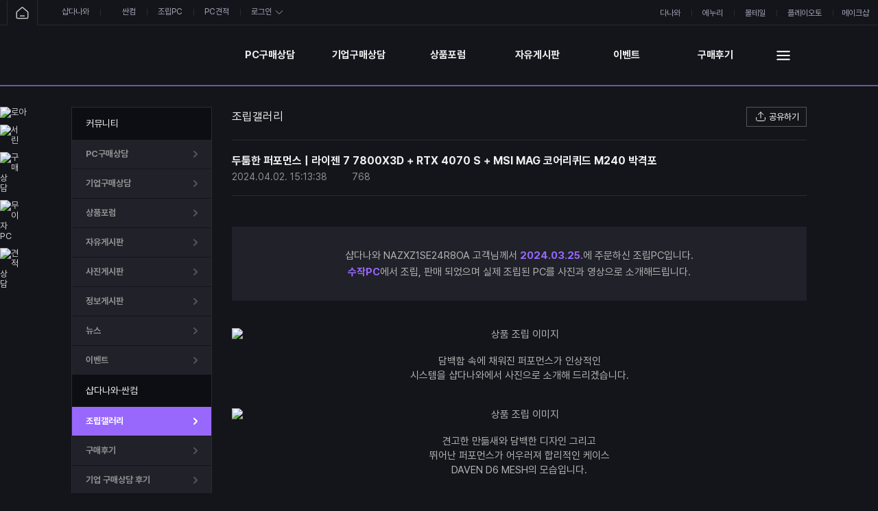

--- FILE ---
content_type: text/html
request_url: https://pc26.danawa.com/bbs/?controller=boardReview&methods=assemblyGalleryDetail&orderGoodsSeq=29452303&orderNumberSeq=7456185
body_size: 11938
content:
<!doctype html>
<html lang="ko">
<head>
	<meta charset="utf-8" />
	<meta http-equiv="X-UA-Compatible" content="IE=edge" />
	<meta name="apple-mobile-web-app-title" content="">
	<meta name="viewport" content="width=1273">
	<title>두툼한 퍼포먼스 | 라이젠 7 7800X3D + RTX 4070 S + MSI MAG 코어리퀴드 M240 박격포 : PC26</title>
	<meta name="title" content="두툼한 퍼포먼스 | 라이젠 7 7800X3D + RTX 4070 S + MSI MAG 코어리퀴드 M240 박격포 : PC26" />
	<meta name="keywords" content="컴퓨터, IT, 조립PC, 온라인견적, 역경매, 사무기기, PC, PC견적, PC견적상담, 견적 비교, PC구매상담">
	<meta name="description" content="담백함 속에 채워진 퍼포먼스가 인상적인 시스템을 샵다나와에서 사진으로 소개해 드리겠습니다. 견고한 만듦새와 담백한 디자인 그리고 뛰어난 퍼포먼스">
	<meta name="format-detection" content="telephone=no"/>

	<meta name="google-site-verification" content="Zd_kQLEjiNKsk4p5LtRWR2AZFpJf5XlwGsmhy3iAukc"/>
	<meta name="naver-site-verification" content="5be5897fe44c70b56c7a2019d9fa254fee3d56fb"/>

	<!-- facebook -->
	<meta property="og:title" content="두툼한 퍼포먼스 | 라이젠 7 7800X3D + RTX 4070 S + MSI MAG 코어리퀴드 M240 박격포 : PC26" />
	<meta property="og:description" content="담백함 속에 채워진 퍼포먼스가 인상적인 시스템을 샵다나와에서 사진으로 소개해 드리겠습니다. 견고한 만듦새와 담백한 디자인 그리고 뛰어난 퍼포먼스" />
	<meta property="og:image" content="//img.danawa.com/billing/images/assemblyGallery/29452/29452303_0.jpg" />
	<meta property="og:type" content="website" />
	<meta property="og:site_name" content="PC26" />

	<!-- twitter -->
	<meta name="twitter:card" content="summary" />
	<meta name="twitter:title" content="두툼한 퍼포먼스 | 라이젠 7 7800X3D + RTX 4070 S + MSI MAG 코어리퀴드 M240 박격포 : PC26" />
	<meta name="twitter:description" content="담백함 속에 채워진 퍼포먼스가 인상적인 시스템을 샵다나와에서 사진으로 소개해 드리겠습니다. 견고한 만듦새와 담백한 디자인 그리고 뛰어난 퍼포먼스" />
	<meta name="twitter:image" content="//img.danawa.com/billing/images/assemblyGallery/29452/29452303_0.jpg" />
	<meta name="twitter:site" content="PC26" />
	<meta name="twitter:url" content="https://pc26.danawa.com" />

	<!-- google -->
	<meta itemprop="name" content="두툼한 퍼포먼스 | 라이젠 7 7800X3D + RTX 4070 S + MSI MAG 코어리퀴드 M240 박격포 : PC26">
	<meta itemprop="description" content="담백함 속에 채워진 퍼포먼스가 인상적인 시스템을 샵다나와에서 사진으로 소개해 드리겠습니다. 견고한 만듦새와 담백한 디자인 그리고 뛰어난 퍼포먼스">
	<meta itemprop="image" content="//img.danawa.com/billing/images/assemblyGallery/29452/29452303_0.jpg">

	
	
	<link rel="shortcut icon" href="//img.danawa.com/new/favicon/PC26_favicon.ico" />
	<link rel="stylesheet" type="text/css" href="//static.danawa.com/new/recss/shop_danawa.css">
	<link rel="stylesheet" type="text/css" href="//static.danawa.com/css/shop.navigation.css">
	<link rel="stylesheet" type="text/css" href="//static.danawa.com/new/recss/shopdnw_board_module.css">
	<link rel="stylesheet" type="text/css" href="//static.danawa.com/new/recss/board_shop_danawa.css">
	<link rel="stylesheet" type="text/css" href="//static.danawa.com/css/shop_pc26.css">
	<link rel="stylesheet" type="text/css" href="//static.danawa.com/css/market_share.css">
	<link rel="stylesheet" type="text/css" href="/mobile/www/css/swiper.min.css">

	<script type="text/javascript" src="/globaljs/external/jquery/core/3.3.1/jquery-3.3.1.min.js"></script>
	<script type="text/javascript" src="/mobile/www/js/external/swiper.min.js"></script>
	<script type="text/javascript" src="/main/www/js/const.js"></script>
	<script type="text/javascript" src="www/js/common/common.js?v=202511241355"></script>
	<script type="text/javascript" src="www/js/common/bottom.js"></script>
	<script type="text/javascript" src="/main/www/js/danawaSNS.js"></script>
	<script>
		$(document).ready(function () {
			//GNB 전체 보기 버튼 클릭 시
			$(".button__menu").click(function () {
				$(this).toggleClass("on");
				$(".box__gnb-list").toggle();
 			});

 			//버튼이 아닌 다른 부분 클릭 시
			$(document).click(function (e) {
				if (!$(e.target).closest('.button__menu').length) {
					$(".button__menu").removeClass("on");
					$(".box__gnb-list").hide();
				}
			});
		});
	</script>
	<!-- Google Tag Manager -->
	<script>
		(function(w,d,s,l,i){w[l]=w[l]||[];w[l].push({'gtm.start':
		new Date().getTime(),event:'gtm.js'});var f=d.getElementsByTagName(s)[0],
		j=d.createElement(s),dl=l!='dataLayer'?'&l='+l:'';j.async=true;j.src=
		'https://www.googletagmanager.com/gtm.js?id='+i+dl;f.parentNode.insertBefore(j,f);
		})(window,document,'script','dataLayer','GTM-TH6SGLS');
	</script>
	<!-- End Google Tag Manager -->
</head>
<body>
	<!-- Google Tag Manager (noscript) -->
	<noscript>
		<iframe src="https://www.googletagmanager.com/ns.html?id=GTM-TH6SGLS" height="0" width="0" style="display:none;visibility:hidden"></iframe>
	</noscript>
	<!-- End Google Tag Manager (noscript) -->

<!-- skip navigation -->
<div id="skip_navigation">
	<a href="#danawa_header"><span>메인 메뉴로 바로보기</span></a>
	<a href="#danawa_content"><span>본문으로 바로보기</span></a>
</div>
<!-- //skip navigation -->

<div id="danawa_warp">
	<div id="danawa_header" role="banner">
		<div class="header_pc26_wrap">
		<!-- 241023 top-gnb 공용 GNB 사용 및 위치 이동 -->

		<!-- top-gnb -->
		<div class="top-gnb">
			<div class="top-gnb__center">

				<!-- top-gnb__left -->
				<div class="top-gnb__left">
					<!-- top-gnb__list -->
					<ul class="top-gnb__left__list">
						<li class="list_home active ">
							<a href="https://pc26.danawa.com/bbs/">
								<span class="blind">PC26 홈</span>
							</a>
						</li>
						<!-- [SSANCOM1.0] : 샵다나와는 list_shop 클래스 사용 -->
						<li class="list_shop ">
							<a href="https://shop.danawa.com/main/" onmousedown="gtagSend('서비스_바로가기', '샵다나와')" target="_blank">
								<!-- 241023 클래스 및 샵다나와 텍스트 수정 -->
								<span class="txt">샵다나와</span>
							</a>
						</li>
						<li class="list_ssancom ">
							<a href="https://shop.danawa.com/ssancom/" onmousedown="gtagSend('서비스_바로가기', '싼컴PC')" target="_blank">
								<span class="txt">싼컴</span>
							</a>
						</li>
						<!-- 241023 클래스 및 샵다나와 텍스트 수정 -->
						<li class="list_assemblepc ">
							<a href="https://shop.danawa.com/shopmain/" onmousedown="gtagSend('서비스_바로가기', '조립PC')" target="_blank">
								<span class="txt">조립PC</span>
							</a>
						</li>
						<!-- 241023 클래스 및 샵다나와 텍스트 수정 -->
						<li class="list_pcestimate ">
							<a href="https://shop.danawa.com/virtualestimate/?controller=estimateMain&methods=index&marketPlaceSeq=16" onmousedown="gtagSend('서비스_바로가기', 'PC견적')" target="_blank">
								<span class="txt">PC견적</span>
							</a>
						</li>
						<!-- 230803 -->
						<li class="list_login ">
															<a href="#loginIn" class="link__login">
	                            	<span class="txt">로그인</span>
								</a>
								<div class="box__login" style="display:none">
									<ul class="list__option">
										<li class="list-item"><a href="#loginIn" id="loginIn" class="link__text">로그인</a></li>
										<li class="list-item"><a href="https://auth.danawa.com/joinStep1" class="link__text">회원가입</a></li>
										<li class="list-item"><a href="/bbs/?controller=board&methods=myContentList" class="link__text">나의 활동내역</a></li>
										<li class="list-item"><a href="//help.danawa.com/" class="link__text" target="_blank">고객센터</a></li>
									</ul>
								</div>
														<input type="hidden" name="isLogin" id="isLogin" value="0"/>
						</li>
					</ul>
					<!--// top-gnb__list -->
				</div>
				<!--// top-gnb__left -->

				<!-- top-gnb__right -->
				<div class="top-gnb__right">
					<ul class="top-gnb__right__list">
						<!-- 230803 링크 변경 -->
						<li>
							<a href="//www.danawa.com/?logger_kw=pc26_top_danawa" target="_blank">다나와</a>
						</li>
						<li>
							<a href="https://www.enuri.com/?utm_source=onsite&utm_medium=top_gnb&utm_campaign=pc26" target="_blank" onmousedown="_trkEventLog('PC26_top_gnb_에누리');">에누리</a>
						</li>
						<li>
							<a href="https://post.malltail.com/?utm_source=onsite&utm_medium=top_gnb&utm_campaign=pc26" target="_blank" onmousedown="_trkEventLog('PC26_top_gnb_몰테일');">몰테일</a>
						</li>
						<li>
							<a href="https://www.plto.com/?utm_source=pc26&utm_medium=referral&utm_campaign=home&utm_content=top_gnb" target="_blank" onmousedown="_trkEventLog('PC26_top_gnb_플레이오토');">플레이오토</a>
						</li>
						<li class="home">
							<a href="https://www.makeshop.co.kr/?utm_source=onsite&utm_medium=top_gnb&utm_campaign=pc26" target="_blank" onmousedown="_trkEventLog('PC26_top_gnb_메이크샵');">메이크샵</a>
						</li>
					</ul>
				</div>
				<!--// top-gnb__right -->
			</div>
		</div>
		<!--// top-gnb -->
		<div class="header_pc26">
			<!-- 241023 기존 상단 GNB section_top_link 제거, 샵다나와 공통 GNB 사용 및 위치 이동 -->
	        <!--// section_top_link -->
	        <div class="section_gnb">
	            <div class="logo">
	                <h1 class="pc26"><a href="https://pc26.danawa.com/bbs/" onmousedown="gtagSend('GNB', 'PC26_BI')"><span class="blind">PC26</span></a></h1>
	            </div>
	            <!-- 240403 v2 추가 -->
	            <div class="pc26_gnb v2">
	                <h2 class="blind">메인메뉴</h2>
					<ul class="gnb_list">
						<li class="gnb_item"><a href="/bbs/?controller=board&methods=getBoardList&boardSeq=194" onmousedown="gtagSend('GNB', 'PC구매상담')">PC구매상담</a></li>
						<li class="gnb_item"><a href="https://shop.danawa.com/shopmain/?controller=main&methods=serviceMain&serviceGroupCode=46" target="_blank" onmousedown="gtagSend('GNB', '기업구매상담')">기업구매상담</a></li>
						<li class="gnb_item"><a href="/bbs/?controller=board&methods=getBoardList&boardSeq=297" onmousedown="gtagSend('GNB', '상품포럼')">상품포럼</a></li>
						<li class="gnb_item"><a href="/bbs/?controller=board&methods=getBoardList&boardSeq=298" onmousedown="gtagSend('GNB', '커뮤니티_자유게시판')">자유게시판</a></li>
						<li class="gnb_item"><a href="/bbs/?controller=board&methods=getBoardList&boardSeq=256" onmousedown="gtagSend('GNB', '조립PC컨텐츠_이벤트')">이벤트</a></li>
						<li class="gnb_item"><a href="/bbs/?controller=boardReview&methods=reviewList" onmousedown="gtagSend('GNB', '구매후기')">구매후기</a></li>
					</ul>
					<button type="button" class="button__menu"><span class="blind">GNB 전체 보기</span></button>
						<div class="box__gnb-list" style="display: none">
							<ul class="list__gnb">
								<li class="list-item"><a href="/bbs/?controller=board&methods=getBoardList&boardSeq=194" onmousedown="gtagSend('GNB', 'PC구매상담')">PC구매상담</a></li>
								<li class="list-item"><a href="https://shop.danawa.com/shopmain/?controller=main&methods=serviceMain&serviceGroupCode=46" target="_blank">기업구매상담</a></li>
								<li class="list-item"><a href="/bbs/?controller=board&methods=getBoardList&boardSeq=297">상품포럼</a></li>
								<li class="list-item"><a href="/bbs/?controller=board&methods=getBoardList&boardSeq=298">자유게시판</a></li>
								<li class="list-item"><a href="/bbs/?controller=board&methods=getBoardList&boardSeq=256" onmousedown="gtagSend('GNB', '조립PC컨텐츠_이벤트')">이벤트</a></li>
								<li class="list-item"><a href="/bbs/?controller=boardReview&methods=reviewList">구매후기</a></li>
								<li class="list-item"><a href="/bbs/?controller=board&methods=getBoardList&boardSeq=299">사진게시판</a></li>
								<li class="list-item"><a href="/bbs/?controller=board&methods=getBoardList&boardSeq=179">정보게시판</a></li>
								<li class="list-item"><a href="/bbs/?controller=board&methods=getBoardList&boardSeq=300">뉴스</a></li>
								<li class="list-item"><a href="/bbs/?controller=boardReview&methods=assemblyGalleryList">조립갤러리</a></li>
								<li class="list-item"><a href="/bbs/?controller=board&methods=getBoardList&boardSeq=308">기업 구매상담 후기</a></li>
								<li class="list-item"><a href="/bbs/?controller=board&methods=getBoardList&boardSeq=249">공지사항</a></li>
							</ul>
						</div>
	                </div>
	            </div>
	            <!--// pc26_gnb -->
	        </div>
	        <!--// section_gnb -->
	    </div>
	</div>
	<!--// danawa_header -->
</div>
<!--// danawa_warp -->

		<div class="pc26_left_wing">
				<!-- 좌측 롤링 윙 배너 -->
		<div class="wing-rolling swiper-container leftWingBanner-wrap" role="region" aria-label="배너 롤링">
			<div class="swiper-wrapper box__viewport">
							<div class="swiper-slide list-item__slide">
					<a href="https://shop.danawa.com/shopmain/?controller=goods&methods=index&categorySeq=3875" target="_blank" onclick="gtagSend('메인', '좌측롤링윙배너_선택')" class="link__banner"><img src="//img.danawa.com/shop/shop_main/mainDisplay/383/036/36383_64.jpg" width="94"  alt=" 로아 " onerror="this.width='0px'" /></a>				</div>
						</div>
		</div>
										<div class="wing_banner_item"><a href="https://shop.danawa.com/shopmain/?controller=goods&methods=index&categorySeq=12700" onclick="gtagSend('메인', '좌측윙배너_선택')" ><img src="//img.danawa.com/shop/shop_main/mainDisplay/757/036/36757_64.jpg" width="94"  alt=" 서린 " onerror="this.width='0px'" /></a></div>
						<div class="wing_banner_item"><a href="https://pc26.danawa.com/bbs/?controller=board&methods=getBoardList&boardSeq=194#1" onclick="gtagSend('메인', '좌측윙배너_선택')" ><img src="//img.danawa.com/shop/shop_main/mainDisplay/388/033/33388_64.jpg" width="94"  alt=" 구매상담 " onerror="this.width='0px'" /></a></div>
						<div class="wing_banner_item"><a href="https://shop.danawa.com/shopmain/?controller=main&methods=serviceMain&serviceGroupCode=36" target="_blank" onclick="gtagSend('메인', '좌측윙배너_선택')" ><img src="//img.danawa.com/shop/shop_main/mainDisplay/394/033/33394_64.jpg" width="94"  alt=" 무이자PC " onerror="this.width='0px'" /></a></div>
						<div class="wing_banner_item"><a href="https://shop.danawa.com/shopmain/?controller=main&methods=serviceMain&serviceGroupCode=46" target="_blank" onclick="gtagSend('메인', '좌측윙배너_선택')" ><img src="//img.danawa.com/shop/shop_main/mainDisplay/400/033/33400_64.jpg" width="94"  alt=" 견적상담 " onerror="this.width='0px'" /></a></div>
						</div>
	
	<!-- danawa_content -->
	<div id="danawa_content">	<div class="container_pc26 sub">
		<!-- lnb_pc26 -->
		<div class="lnb_pc26">
			<div class="lnb_list_wrap">
				<h2 class="lnb_title">커뮤니티</h2>
					<ul class="lnb_list">
						<!-- 현재 메뉴 class="on" -->
						<li class="lnb_item ">
							<a href="/bbs/?controller=board&methods=getBoardList&boardSeq=194" class="board_link">PC구매상담</a>
						</li>
						<li class="lnb_item">
							<a href="https://shop.danawa.com/shopmain/?controller=main&methods=serviceMain&serviceGroupCode=46" class="board_link" target="_blank">기업구매상담</a>
						</li>
						<li class="lnb_item ">
							<a href="/bbs/?controller=board&methods=getBoardList&boardSeq=297" class="board_link">상품포럼</a>
						</li>
						<li class="lnb_item ">
							<a href="/bbs/?controller=board&methods=getBoardList&boardSeq=298" class="board_link">자유게시판</a>
						</li>
						<li class="lnb_item ">
							<a href="/bbs/?controller=board&methods=getBoardList&boardSeq=299" class="board_link">사진게시판</a>
						</li>
						<li class="lnb_item ">
							<a href="/bbs/?controller=board&methods=getBoardList&boardSeq=179" class="board_link">정보게시판</a>
						</li>
						<li class="lnb_item ">
							<a href="/bbs/?controller=board&methods=getBoardList&boardSeq=300" class="board_link">뉴스</a>
						</li>
						<li class="lnb_item ">
							<a href="/bbs/?controller=board&methods=getBoardList&boardSeq=256" class="board_link">이벤트</a>
						</li>
					</ul>
				<h2 class="lnb_title">샵다나와·싼컴</h2>
					<ul class="lnb_list">
						<li class="lnb_item on">
							<a href="/bbs/?controller=boardReview&methods=assemblyGalleryList" class="board_link">조립갤러리</a>
						</li>
						<li class="lnb_item">
							<a href="/bbs/?controller=boardReview&methods=reviewList" class="board_link">구매후기</a>
						</li>
						<li class="lnb_item ">
							<a href="/bbs/?controller=board&methods=getBoardList&boardSeq=308" class="board_link">기업 구매상담 후기</a>
						</li>
						<li class="lnb_item ">
							<a href="/bbs/?controller=board&methods=getBoardList&boardSeq=249" class="board_link">공지사항</a>
						</li>
					</ul>
			</div>
			<div class="lnb_pc26_ad">
				
						<a href="https://shop.danawa.com/shopmain/?controller=main&methods=serviceMain&serviceGroupCode=12" target="_blank" class="snb_btm_bnr" onmousedown="_trkEventLog('PC구매상담_PC구매상담_LNB 하단 배너');">
							<img src="//img.danawa.com/shop/shop_main/event/249/009/9249_19.jpg" width="205" height="176" alt="노트북2" />
						</a>
								</div>
		</div>
		<!--// lnb_pc26 --><script type="text/javascript" src="/main/www/js/board/commentByService.js?v=20200731"></script>
<script type="text/javascript" src="/main/www/js/order/order.js"></script>
<script type="text/javascript" src="/main/www/js/estimate/estimatePopup.js"></script>
<script type="text/javascript" src="/bbs/www/js/boardReview/newList.js"></script>

<!-- UXLog 3.0 -->
<script async src="//static.danawa.com/globaljs/static/bdl/dsac.min.js?v=1.0.0"></script>
<script type="text/javascript" src="/main/www/js/uxLog.js"></script>
<script>
  uxLog('BPJB', {});
</script>
<!-- UXLog 3.0 - End -->

<script type="text/javascript">
$(document).ready(function() {
	// 공유하기
	$(".btn_sns_share").click(function(e) {
		e.preventDefault();
		var sns = new danawaSNS();
			sns.config.kakaoTalkKey = SHOPDANAWA_KAKAOTALK_API_AUTH_KEY;
			sns.shareData.url = document.location.href;
			if($(".dbw_img_wrap img").length > 0) {
				sns.shareData.imageUrl = "https:" + $(".dbw_img_wrap img").eq(0).attr("src");
			}
			sns.show(this);
	});

	// 견적인쇄
	$("#btnPrint").click(function(e) {
		e.preventDefault();
		var url = "/main/?controller=boardCompleteDeal&methods=estimatePrint";
		url += "&orderNumberSeq=" + $("[name='orderNumberSeq']").val();
		url += "&orderGoodsSeq=" + $("[name='orderGoodsSeq']").val();
		window.open(url, "estimatePrint","width=870,height=800,scrollbars=yes");
	});

	// 관심상품
	$("#btnEstimate").click(function(e) {
		e.preventDefault();
		showWishLayerByEstimate();
	});

	// 샵다나와 상품 장바구니
	$('.btn_complete_cart').click(function() {
		if($("#loginUrl").val() != "") {
			if(confirm("로그인이 필요한 서비스입니다. 로그인하시겠습니까?")) {
				location.href = $("#loginUrl").val();
			}
		}
		else {
			var marketPlaceSeq = $("[name='marketPlaceSeq']").val(); // 마켓 고유번호
			var goodsSeqList = [];
			var countList = [];
			// 상품 목록 순차 적용
			$('input[name^="goodsSeqList"]').each(function(index) {
				goodsSeqList[index] = $(this).val();
				countList[index] = 1;
				if($('input[name^="quantityList"]').eq(index) && $('input[name^="quantityList"]').eq(index).length > 0) {
					countList[index] = $('input[name^="quantityList"]').eq(index).val();
				}
			});
			// 장바구니 함수 호출
			buyGoodsList('cart', marketPlaceSeq, goodsSeqList, countList);
		}
	});

	$('.noticeLogin').click(function() {
		if(confirm("로그인이 필요한 서비스입니다. 로그인하시겠습니까?")) {
			location.href = $("#loginUrl").val();
		}
	});

	// 이미지 모아보기 팝업
	$("#imageGalleryLayer").on("click", ".button__close, .dimm--black", function() {
		// 닫기
		imageGallery.close();
	});
});

// 이미지 모아 보기
var imageGallery = {
	index : 0,
	videoControl : function() {
		// 화면 전환시 영상 정지
		var video = document.querySelector("#imageGalleryLayer .box__image.display_" + this.index + " iframe");
		if(video != null) {
			video.contentWindow.postMessage('{"event":"command","func":"stopVideo","args":""}','*');
		}
	},
	view : function(seq) {
		this.videoControl();

		// 입력 값 검증
		seq = (seq >= 0 && seq < $("#imageGalleryLayer .box__image").length) ? seq : 0;
		this.index = seq;
		// 큰 이미지 노출
		$("#imageGalleryLayer .box__image").hide();
		$("#imageGalleryLayer .box__image.display_" + seq).show();
		// 작은 이미지(버튼) 처리
		$("#imageGalleryLayer .list__small-image button").removeClass("on").eq(seq).addClass("on");
		// 레이어 표시
		if($("#imageGalleryLayer").css("display") == "none") {
			$("#imageGalleryLayer").show();

			// 영상 표시시 화면 렌더링 이슈로 추가
			$("#imageGalleryLayer div.dimm--black").hide();
			setTimeout(() => {
				$("#imageGalleryLayer div.dimm--black").show();
			}, 10);
		}
	},
	prev : function() {
		var seq = this.index;
		if(seq > 0) {
			seq--;
		} else if($("#imageGalleryLayer .box__image").length > 0) {
			seq = $("#imageGalleryLayer .box__image").length - 1;
		}
		this.view(seq);
	},
	next : function() {
		var seq = this.index;
		if(seq < ($("#imageGalleryLayer .box__image").length - 1)) {
			seq++;
		} else {
			seq = 0;
		}
		this.view(seq);
	},
	close : function() {
		this.videoControl();
		$("#imageGalleryLayer").hide();
	}
};
</script>

<div id="contents_pc26">
	<div id="boardContainer" class="board_improve detail">
		<!-- tit_top_wrap -->
		<div class="tit_top_wrap">
			<h3 class="tit_con_top">조립갤러리</h3>
			<!-- 190522 : sns_share 활성화 시 on 클래스 추가 -->
			<a href class="btn_sns_share"><span class="ico"></span>공유하기</a>
		</div>
		<!--// tit_top_wrap -->

		<!-- detail_content_wrap -->
		<div class="detail_content_wrap">
			<!-- detail_cont -->
			<!-- 190618 : detail_con_w560 클래스 삭제 -->
			<div class="detail_cont detail_con_left">
				<div class="detail_con_top mt20">
					<!-- 201809 : 날짜, 시간, 조회수, 댓글 -->
					<p class="txt_style2">두툼한 퍼포먼스 | 라이젠 7 7800X3D + RTX 4070 S + MSI MAG 코어리퀴드 M240 박격포</p>
					<div class="left_user_box">
						<span class="drafter2">2024.04.02.</span><span class="drafter2 ml5">15:13:38</span>
						<span class="drafter2 lub_view">768</span>
						<!-- pc261.0 : lub_comment 클래스 추가(댓글 글자 삭제) -->
						<span class="drafter2 lub_comment" id="countComment2" style="display:none;"></span>
					</div>
				</div>
				<!-- detail_body_wrap -->
				<!-- 190618 : w560 클래스 삭제 -->
				<div class="detail_body_wrap">
					<div class="detail_body detail_sty1">
												<div class="layer-prod-pda2 layer-image-big" id="imageGalleryLayer">
							<div class="dimm dimm--black"></div>
							<div class="box__inner">
								<div class="box__header">
									<div class="box__top">
										<div class="box__title">두툼한 퍼포먼스 | 라이젠 7 7800X3D + RTX 4070 S + MSI MAG 코어리퀴드 M240 박격포</div>
									</div>
								</div>
								<div class="box__contents">
									<div class="box__big-image">
																				<div class="box__image display_0" style="display:none;">
																						<img src="//img.danawa.com/billing/images/assemblyGallery/29452/29452303_0.jpg" alt="상품 조립 이미지" class="image" />
																					</div>
																				<div class="box__image display_1" style="display:none;">
																						<img src="//img.danawa.com/billing/images/assemblyGallery/29452/29452303_1.jpg" alt="상품 조립 이미지" class="image" />
																					</div>
																				<div class="box__image display_2" style="display:none;">
																						<img src="//img.danawa.com/billing/images/assemblyGallery/29452/29452303_2.jpg" alt="상품 조립 이미지" class="image" />
																					</div>
																				<div class="box__image display_3" style="display:none;">
																						<img src="//img.danawa.com/billing/images/assemblyGallery/29452/29452303_3.jpg" alt="상품 조립 이미지" class="image" />
																					</div>
																				<div class="box__image display_4" style="display:none;">
																						<img src="//img.danawa.com/billing/images/assemblyGallery/29452/29452303_4.jpg" alt="상품 조립 이미지" class="image" />
																					</div>
										
										<div class="box__arrow">
											<button type="button" class="button__prev" onclick="imageGallery.prev();"><span class="blind">다음</span></button>
											<button type="button" class="button__next" onclick="imageGallery.next();"><span class="blind">이전</span></button>
										</div>
									</div>
									<ul class="list__small-image">
																			<li class="list-item">
											<button type="button" class="button__image" onclick="imageGallery.view(0);">
												<img src="//img.danawa.com/billing/images/assemblyGallery/29452/29452303_0.jpg?fitting=Large|250:250&crop=250:250;*,*" alt="작은이미지-1" class="image">
											</button>
										</li>
																			<li class="list-item">
											<button type="button" class="button__image" onclick="imageGallery.view(1);">
												<img src="//img.danawa.com/billing/images/assemblyGallery/29452/29452303_1.jpg?fitting=Large|250:250&crop=250:250;*,*" alt="작은이미지-2" class="image">
											</button>
										</li>
																			<li class="list-item">
											<button type="button" class="button__image" onclick="imageGallery.view(2);">
												<img src="//img.danawa.com/billing/images/assemblyGallery/29452/29452303_2.jpg?fitting=Large|250:250&crop=250:250;*,*" alt="작은이미지-3" class="image">
											</button>
										</li>
																			<li class="list-item">
											<button type="button" class="button__image" onclick="imageGallery.view(3);">
												<img src="//img.danawa.com/billing/images/assemblyGallery/29452/29452303_3.jpg?fitting=Large|250:250&crop=250:250;*,*" alt="작은이미지-4" class="image">
											</button>
										</li>
																			<li class="list-item">
											<button type="button" class="button__image" onclick="imageGallery.view(4);">
												<img src="//img.danawa.com/billing/images/assemblyGallery/29452/29452303_4.jpg?fitting=Large|250:250&crop=250:250;*,*" alt="작은이미지-5" class="image">
											</button>
										</li>
																		</ul>
								</div>
								<button type="button" class="button__close"><span class="blind">레이어 닫기</span></button>
							</div>
						</div>
						
						<!-- v180625 dbw_info -->
						<!-- 190618 : new 클래스 추가 -->
						<div class="dbw_info new">
							<!-- 190618 : dbwi_assemble 클래스 추가 -->
							<p class="dbwi_assemble">
								샵다나와 NAZXZ1SE24R8OA 고객님께서 <strong>2024.03.25.</strong>에 주문하신 조립PC입니다.<br/>
								<strong>수작PC</strong>에서 조립, 판매 되었으며 실제 조립된 PC를 사진과 영상으로 소개해드립니다.
							</p>
							<span></span>
						</div>
						<!--// v180625 dbw_info -->

						
						<!-- 190619 : 이미지들 감싸는 dbw_img_wrap 생성 -->
						<div class="dbw_img_wrap">
													<img src="//img.danawa.com/billing/images/assemblyGallery/29452/29452303_0.jpg" alt="상품 조립 이미지" class="img_max560 mt10" />
														<div class="agi_txt">담백함 속에 채워진 퍼포먼스가 인상적인<br/>시스템을 샵다나와에서 사진으로 소개해 드리겠습니다.</div>
																				<img src="//img.danawa.com/billing/images/assemblyGallery/29452/29452303_1.jpg" alt="상품 조립 이미지" class="img_max560 mt10" />
														<div class="agi_txt">견고한 만듦새와 담백한 디자인 그리고<br/>뛰어난 퍼포먼스가 어우러져 합리적인 케이스<br/>DAVEN D6 MESH의 모습입니다.</div>
																				<img src="//img.danawa.com/billing/images/assemblyGallery/29452/29452303_2.jpg" alt="상품 조립 이미지" class="img_max560 mt10" />
														<div class="agi_txt">최대 풍량 약 79CFM의 쿨링 팬 2개가<br/>프로세서의 발열을 신속하게 해소하는<br/>MSI MAG 코어리퀴드 M240 박격포가 장착되었습니다.</div>
																				<img src="//img.danawa.com/billing/images/assemblyGallery/29452/29452303_3.jpg" alt="상품 조립 이미지" class="img_max560 mt10" />
														<div class="agi_txt">감각적인 화이트 컬러 디자인에 두툼한 히트싱크와 쿨링 팬으로<br/>뛰어난 쿨링 퍼포먼스까지 갖춰 인상적인<br/>ASL 지포스 RTX 4070 SUPER RAGE-X WHITE DUAL입니다.</div>
																				<img src="//img.danawa.com/billing/images/assemblyGallery/29452/29452303_4.jpg" alt="상품 조립 이미지" class="img_max560 mt10" />
														<div class="agi_txt">매력적인 요소를 다수 갖춰 이목을 사로잡는 시스템을<br/>샵다나와에서 소개해 드렸습니다.<br/><br/>감사합니다.</div>
																			</div>
					</div>

					<!-- 모아보기 -->
					<div class="media-view-all">
						<a href="" class="link__title" onclick="imageGallery.view(0); return false;">조립PC 사진/영상 모아보기</a>
												<ul class="list__thumb">
														<li class="list-item">
								<a href="" class="link__thumb" onclick="imageGallery.view(1); return false;">
									<img src="//img.danawa.com/billing/images/assemblyGallery/29452/29452303_1.jpg?fitting=Large|235:235&crop=235:235;*,*" class="image" alt="조립PC">
								</a>
							</li>
														<li class="list-item">
								<a href="" class="link__thumb" onclick="imageGallery.view(2); return false;">
									<img src="//img.danawa.com/billing/images/assemblyGallery/29452/29452303_2.jpg?fitting=Large|235:235&crop=235:235;*,*" class="image" alt="조립PC">
								</a>
							</li>
														<li class="list-item">
								<a href="" class="link__thumb" onclick="imageGallery.view(3); return false;">
									<img src="//img.danawa.com/billing/images/assemblyGallery/29452/29452303_3.jpg?fitting=Large|235:235&crop=235:235;*,*" class="image" alt="조립PC">
								</a>
							</li>
														<li class="list-item">
								<a href="" class="link__thumb" onclick="imageGallery.view(4); return false;">
									<img src="//img.danawa.com/billing/images/assemblyGallery/29452/29452303_4.jpg?fitting=Large|235:235&crop=235:235;*,*" class="image" alt="조립PC">
								</a>
							</li>
													</ul>
						
												<a href="" class="link__count" onclick="imageGallery.view(0); return false;"><span class="blind">사진/영상 등록 수</span>+1</a>
											</div>

					<input type="hidden" name="registerSectionSeq" value="10" />
					<input type="hidden" name="marketPlaceSeq" value="16" />
					<input type="hidden" name="orderNumberSeq" value="7456185" />
					<input type="hidden" name="orderGoodsSeq" value="29452303" />
					<input type="hidden" id="loginUrl" value="https://auth.danawa.com/login?url=http%3A%2F%2Fpc26.danawa.com%2Fbbs%2F%3Fcontroller%3DboardReview%26methods%3DassemblyGalleryDetail%26orderGoodsSeq%3D29452303%26orderNumberSeq%3D7456185" />

										<div class="detail_spec">
						<!-- v180625 .ds_info -->
						<div class="ds_info">
							<span>2024.03.25.</span><span class="di_bar"></span><span>주문번호 : </span><strong>7456185</strong>
						</div>
						<!--// v180625 .ds_info -->
						<table class="txt_style3 detail_spec_tbl">
							<caption class="screen_out">제품 스펙 상세정보</caption>
							<thead class="txt_style3">
								<tr>
									<th scope="col">분류</th>
									<th scope="col">상품명</th>
								</tr>
							</thead>
							<tbody>
															<tr>
									<th scope="row">CPU</th>
									<td>
										<a href="#" onclick="window.open('https://shop.danawa.com/pc/?controller=estimateDeal&methods=productInformation&productSeq=19627808', 'prodInfo', 'width=1000, height=810, scrollbars=yes');return false;">AMD 라이젠7-5세대 7800X3D (라파엘) (정품)</a>

									
																		</td>
								</tr>
															<tr>
									<th scope="row">쿨러/튜닝</th>
									<td>
										<a href="#" onclick="window.open('https://shop.danawa.com/pc/?controller=estimateDeal&methods=productInformation&productSeq=20470844', 'prodInfo', 'width=1000, height=810, scrollbars=yes');return false;">MSI MAG 코어리퀴드 M240 박격포</a>

									
																		</td>
								</tr>
															<tr>
									<th scope="row">메인보드</th>
									<td>
										<a href="#" onclick="window.open('https://shop.danawa.com/pc/?controller=estimateDeal&methods=productInformation&productSeq=20324882', 'prodInfo', 'width=1000, height=810, scrollbars=yes');return false;">GIGABYTE B650M K 제이씨현</a>

									
																		</td>
								</tr>
															<tr>
									<th scope="row">메모리</th>
									<td>
										<a href="#" onclick="window.open('https://shop.danawa.com/pc/?controller=estimateDeal&methods=productInformation&productSeq=18911780', 'prodInfo', 'width=1000, height=810, scrollbars=yes');return false;">삼성전자 DDR5-5600 (16GB)</a>

									
																		</td>
								</tr>
															<tr>
									<th scope="row">그래픽카드</th>
									<td>
										<a href="#" onclick="window.open('https://shop.danawa.com/pc/?controller=estimateDeal&methods=productInformation&productSeq=39251951', 'prodInfo', 'width=1000, height=810, scrollbars=yes');return false;">ASL 지포스 RTX 4070 SUPER RAGE-X WHITE D6X 12GB DUAL</a>

									
																		</td>
								</tr>
															<tr>
									<th scope="row">SSD</th>
									<td>
										<a href="#" onclick="window.open('https://shop.danawa.com/pc/?controller=estimateDeal&methods=productInformation&productSeq=7136788', 'prodInfo', 'width=1000, height=810, scrollbars=yes');return false;">삼성전자 970 EVO Plus M.2 NVMe (1TB)</a>

									
																		</td>
								</tr>
															<tr>
									<th scope="row">케이스</th>
									<td>
										<a href="#" onclick="window.open('https://shop.danawa.com/pc/?controller=estimateDeal&methods=productInformation&productSeq=18212909', 'prodInfo', 'width=1000, height=810, scrollbars=yes');return false;">DAVEN D6 MESH 강화유리 (블랙)</a>

									
																		</td>
								</tr>
															<tr>
									<th scope="row">파워</th>
									<td>
										<a href="#" onclick="window.open('https://shop.danawa.com/pc/?controller=estimateDeal&methods=productInformation&productSeq=17523389', 'prodInfo', 'width=1000, height=810, scrollbars=yes');return false;">포게임 MAXMASTER MAX 750 GOLD</a>

									
																		</td>
								</tr>
															<tr>
									<th scope="row">조립비</th>
									<td>
										<a href="#" onclick="window.open('https://shop.danawa.com/pc/?controller=estimateDeal&methods=productInformation&productSeq=3316772', 'prodInfo', 'width=1000, height=810, scrollbars=yes');return false;">샵다나와 기본조립 + 1년 전국 무상 방문 출장AS (1대분)</a>

									
																		</td>
								</tr>
															<tr>
									<!-- 201809 : 총 견적 합계 추가 -->
									<th class="estimate_total" scope="row"><span>총 견적 합계</span></th>
									<td class="estimate_price"><span class="txt_mony_style">1,796,000</span>원</td>
								</tr>
							</tbody>
						</table>
						<!-- 181017 : 문구추가 -->
						<div class="estimate_buy_notice">* 구매하시려는 제품 가격이 변동되거나, 품절 및 단종된 제품이 있을 수 있습니다.</div>

						<div class="estimate_buy_wrap">
													<a class="estimate_buy_btn"
								target="_blank"
								href="/main/?controller=boardReview&methods=buyReviewProduct&marketPlaceSeq=16&orderGoodsSeq=29452303&serviceId=gallery"
							>사양변경 및 구매하기</a>
												</div>
					</div>
										<!-- deatail_btm_wrap -->
					<div class="detail_btm_wrap">
						<div class="wrt_btn_box">
							<a href="/bbs/?controller=boardReview&amp;methods=assemblyGalleryList" class="btn_board_set btn_board_wrt">목록</a>
						</div>

						<div class="btn_link_box">
													<a href="#" class="btn_board_set2 btn_item_link" id="btnPrint"><span class="ico_board ico_board_print">견적인쇄</span>견적인쇄</a>
						</div>

						<div class="wish_layer"></div>
					</div>
					<!-- deatail_btm_wrap -->
				</div>
				<!--// detail_body_wrap -->
				<!-- detail_reply_wrap -->
				<div class="detail_reply_wrap">
					<div class="detail_reply_top">
						<!-- pc261.0 : 문구 변경 -->
						<span class="txt_style3 reply_noti1">댓글<em>&nbsp;<span id="totalCmtCnt">0</span></em></span>
					</div>
					<form name="frmCommentList">
						<input type="hidden" name="serviceSeq" id="serviceSeq" value="7456185">
						<input type="hidden" name="boardSeq" id="boardSeq" value="243">
						<input type="hidden" name="listContents" value="[7456185] 두툼한 퍼포먼스 | 라이젠 7 7800X3D + RTX 4070 S + MSI MAG 코어리퀴드 M240 박격포">

						<div class="detail_reply_box detail_reply_comment"><ul></ul></div>

						<!-- detail_reply_box -->
						<div class="detail_reply_box detail_reply_form">
							<div class="textarea_wrap">
															<div class="textarea_box noticeLogin">
									<textarea id="input_comment" name="input_comment" cols="30" rows="10" class="input_comment" title="댓글 내용 입력" disabled="disabled" placeholder="SNS 아이디로 간편하게 댓글 작성이 가능합니다."></textarea>
								</div>
								<div class="submit_area noticeLogin">
									<button type="button" class="btn_submit" id="needLogin">등록</button>
								</div>
														</div>
							<div class="form_bottom_area">
								<div class="limit_opt">
									<strong class="now_num">0</strong> / 1,000자
								</div>
							</div>
						</div>
					</form>
				</div>

				<div id="newList" type="gallery" page="1" limit="10" listSeq="29452303"></div>
			</div>
		</div>
		<!-- detail_content_wrap -->
	</div>
</div>
</div>	</div>
	<!-- danawa_content -->
	<div class="top_down_btn">
		<div class="top"><button><span class="blind">컨텐츠 상단으로 이동</span></button></div>
		<div class="down"><button><span class="blind">컨텐츠 하단으로 이동</span></button></div>
	</div>

	<!-- footer_shop_danawa -->
	<div id="footer_shop_danawa">
		<div class="footer__area">
			<div class="footer__top">
				<div class="footer__inner">
					<div class="footer__top__left">
						<dl class="footer__notice">
							<dt class="title">공지</dt>
														<dd class="subj"><a href="/bbs/?controller=board&methods=getBoardList&boardSeq=249&listSeq=5869576">샵다나와 서비스 이용 안내</a></dd>
													</dl>
					</div>
					<div class="footer__top__right">
						<ul class="footer__menu">
							<li class="item"><a href="//www.danawa.com/corp/main.html" target="_blank">회사소개</a></li>
							<li class="item"><a href="http://www.danawa.com/info/provision.html" target="_blank">이용약관</a></li>
							<li class="item item__policy"><a href="http://www.danawa.com/info/helprule_private.html" target="_blank">개인정보처리방침</a></li>
							<li class="item"><a href="http://www.danawa.com/info/boyspro.html" target="_blank">청소년 보호정책</a></li>
							<li class="item"><a href="//help.danawa.com/bizCenter/index.php?depth1=13" target="_blank">입점 및 제휴문의</a></li>
						</ul>
						<div class="footer__family">
							<select title="패밀리 사이트" class="family_slct">
								<option>패밀리 사이트</option>
								<option value="//shop.danawa.com/main" title="샵다나와 새창열림">샵다나와</option>
								<option value="//pc26.danawa.com/bbs" title="PC26 새창열림">PC26</option>
								<option value="//shop.danawa.com/main/?controller=distributionMain&methods=index" title="샵다나와 유통 새창열림">샵다나와 유통</option>
								<option value="//www.danawa.com" title="다나와 가격비교 새창열림">다나와 가격비교</option>
								<option value="//auto.danawa.com" title="다나와 자동차 새창열림">다나와 자동차</option>
								<option value="//dmall.danawa.com/v3/" title="다나와 장터 새창열림">다나와 장터</option>
							</select>
						</div>
					</div>
				</div>
			</div>
			<div class="footer__wrap">
				<div class="footer__inner">
					<div class="footer__logo">
						<a href="//www.danawa.com" target="_blank" class="link"><span class="blind">다나와 로고</span></a>
					</div>
					<div class="footer__info">
						<div class="footer__about">
							<div class="footer__about__top">(주)커넥트웨이브</div>
							<div class="footer__about__btm">
								<span class="address">주소 (우) 08510 서울특별시 금천구 벚꽃로 298, 17층(가산동, 대륭포스트타워6차)</span>
								<span class="txt">대표: 김정남</span>
								<div class="txt_btm">
									<span class="txt">사업자번호: 117-81-40065</span>
									<span class="txt">통신판매업 제2024-서울금천-0848호</span>
									<span class="txt">부가통신사업: 제003081호</span>
									<a href="http://www.ftc.go.kr/bizCommPop.do?wrkr_no=1178140065" class="btn_footer" target="_blank">사업자정보확인</a>
									<span class="txt hosting-provider">호스팅 제공자: (주)커넥트웨이브</span>
								</div>
							</div>
						</div>
						<div class="footer__law">
						   <strong class="title">콘텐츠산업진흥법</strong><span class="summary">콘텐츠산업 진흥법에 의한 콘텐츠 보호</span>
						   <a href="#" role="button" class="btn_footer" id="content_see_more">자세히보기</a>
						   <div class="layer__basic layer__basic--dark" id="footer_law_layer" role="dialog" aria-label="콘텐츠산업진흥법에 의한 표시" style="display:none;">
							   <div class="layer__basic__wrap">
								   <div class="layer__basic__header"><strong class="layer__basic__title">콘텐츠산업진흥법에 의한 표시</strong></div>
								   <div class="layer__basic__cont">
									   <div class="layer__footer-law">
										   <div class="layer__footer-law__detail">
											   <dl class="row">
												   <dt class="title">콘텐츠의 명칭</dt>
												   <dd class="cont">상품콘텐츠(정보) 및 기사, 이벤트 정보</dd>
											   </dl>
											   <dl class="row">
												   <dt class="title">콘텐츠의 제작 및 표시 연월일</dt>
												   <dd class="cont">개별 표기된 제작일 또는 갱신일</dd>
											   </dl>
											   <dl class="row">
												   <dt class="title">콘텐츠의 제작자</dt>
												   <dd class="cont">(주)커넥트웨이브<br>전화: 1688 - 2470 (유료) / 팩스: 1688-2451<br>서울특별시 금천구 벚꽃로 298, 17층(가산동, 대륭포스트타워6차)</dd>
											   </dl>
											   <dl class="row">
												   <dt class="title">콘텐츠의 이용조건</dt>
												   <dd class="cont">이용약관 및 서비스 안내 참조<br>(동의 없이 무단복제 및 가공을 금함)<a href="https://www.danawa.com/info/agreement.html" target="_blank" class="btn_footer">이용약관 보기</a></dd>
											   </dl>
										   </div>
										   <div class="layer__footer-law__noti">
											   <p class="text">(주)커넥트웨이브 홈페이지 내의 모든 콘텐츠는 『콘텐츠산업 진흥법』에 따라
												   <br> 제작일 또는 그 갱신일로부터 5년간 보호 됩니다.
											   </p>
										   </div>
									   </div>
								   </div>
								   <button type="button" class="layer__basic__close">
									   <span class="blind">닫기</span>
								   </button>
							   </div>
						    </div>
						    <a href="https://help.danawa.com/bizCenter/index.php?depth1=11" class="btn_footer" target="_blank">콘텐츠이용안내</a>
					   </div>
						<div class="footer__point">
							(주)커넥트웨이브는 고객님의 안전한 거래를 위해 이니시스의 구매안전(에스크로)에 가입하여<br>
							고객님의 결제 대금을 보호하고 있습니다.
						</div>
						<address class="footer__copy">Copyright © <strong>connectwave</strong> Co., Ltd. All Rights Reserved.</address>
					</div>
					<div class="footer__cs">
						<strong class="title">다나와 고객센터</strong>
						<div class="service">
							<a href="//help.danawa.com/" target="_blank" class="link link--home">고객센터 홈</a>
							<a href="#" class="link link--inquiry">신고/문의/제안</a>
							<a href="//help.danawa.com/serviceHelpList.php" target="_blank" class="link link--help">서비스도움말</a>
						</div>
						<ul class="info">
							<li class="item">전화: 1688-2470 (유료)</li>
							<li class="item">팩스: 1688-2451</li>
							<li class="item">이메일: cs@cowave.kr</li>
						</ul>
						<ul class="relative">
							<li class="item mailCancel">
								<a href="#" role="button" class="btn_footer" id="mailCancelBtn">이메일수집거부</a>
								<div class="layer__basic" role="dialog" aria-label="이메일 주소 무단 수신수집 거부" id="mailCancelLayer">
									<div class="layer__basic__wrap">
										<div class="layer__basic__header"><strong class="layer__basic__title">이메일 주소 무단 수신수집 거부</strong></div>
										<div class="layer__basic__cont">
											<div class="layer__footer-denyemail">
												<p class="contents">영리목적 (주)커넥트웨이브에서는 본 웹사이트에 게시된 이메일 주소가<br>
												전자우편 수집 프로그램이나 그 밖의 기술적 장치를 이용하여<br>
												무단으로 수집되는 것을 거부하며, 이를 위반시<br>
												<strong class="point">정보통신망법에 의해 형사처벌됨</strong>을 유념하시기 바랍니다.</p>
												<span class="date">[게시일 2004년 1월 16일]</span>
											</div>
										</div>
									</div>
									<button type="button" class="layer__basic__close" id="mailCancelLayerClose"><span class="blind">닫기</span></button>
								</div>
							</li>
							<li class="item"><a href="http://help.danawa.com/ars_suggestion.php" target="_blank" class="btn_footer">ARS문의안내</a></li>
						</ul>
					</div>
				</div>
			</div>
		</div>
	</div>
	<!--// footer_shop_danawa -->

	
</div>
<!--// danawa_warp -->
<script src="//static.danawa.com/globaljs/static/logger_trackEvent.js"></script>
<script src="//static.danawa.com/globaljs/static/Insight_WebAnalytics_06.shop.danawa.com.js" defer="defer"></script>

<script type="text/javascript">
	$(document).ready(function(){
		// 페이지 로드 시 초기 상태를 닫힘으로 설정
		$('#footer_law_layer').hide();

		// '자세히보기' 버튼(#content_see_more) 클릭 시
		$('#content_see_more').on('click', function(e) {
			// a 태그의 기본 동작(페이지 이동) 방지
			e.preventDefault();
			// 콘텐츠 법률 정보 모달(#footer_law_layer)을 보여줌
			$('#footer_law_layer').show();
		});

		// 법률 정보 모달의 '닫기' 버튼(.layer__basic__close) 클릭 시
		$('#footer_law_layer .layer__basic__close').on('click', function() {
			// 콘텐츠 법률 정보 모달(#footer_law_layer)을 숨김
			$('#footer_law_layer').hide();
		});

		$("body").mouseup(function (e) {
			// 이메일 수집거부 레이어
			if ($("#mailCancelLayer").css("display") == "block") {
				if ($(".mailCancel").has(e.target).length == 0) {
					$("#mailCancelLayer").hide();
				}
			}
    
			if ($("#footer_law_layer").css("display") == "block") {
				if ($(".footer__law").has(e.target).length === 0) {
					$("#footer_law_layer").hide();
				}
			}
		});
	});
</script>

<!-- Global site tag (gtag.js) - Google Analytics -->
<script async src="https://www.googletagmanager.com/gtag/js?id=UA-163085593-1"></script>
<script>
	window.dataLayer = window.dataLayer || [];
	function gtag(){dataLayer.push(arguments);}
	gtag('js', new Date());

	gtag('config', 'UA-163085593-1');
</script>

<!-- Global site tag (gtag.js) - Google Ads: 867959367 -->
<script async src="https://www.googletagmanager.com/gtag/js?id=AW-867959367">
</script>
<script>
  window.dataLayer = window.dataLayer || [];
  function gtag(){dataLayer.push(arguments);}
  gtag('js', new Date());

  gtag('config', 'AW-867959367');
</script>

<!-- Google tag (gtag.js) -->
<script async src="https://www.googletagmanager.com/gtag/js?id=G-ZZKXL7LQL6"></script>
<script>
  window.dataLayer = window.dataLayer || [];
  function gtag(){dataLayer.push(arguments);}
  gtag('js', new Date());

  gtag('config', 'G-ZZKXL7LQL6');
</script>



<script type="text/javascript">
(function(w, d, a){
	w.__beusablerumclient__ = {
		load : function(src){
			var b = d.createElement("script");
			b.src = src; b.async=true; b.type = "text/javascript";
			d.getElementsByTagName("head")[0].appendChild(b);
		}
	};w.__beusablerumclient__.load(a);
})(window, document, "//rum.beusable.net/script/b200115e112333u798/a3fc1d7cdd");
</script>

</body>
</html>

--- FILE ---
content_type: text/html; charset=utf-8;
request_url: https://pc26.danawa.com/bbs/?controller=boardReview&methods=getNewList&type=gallery&page=1&limit=10&listSeq=29452303
body_size: 1244
content:
<div class="list_box detail_new_list">
	<h3 class="detail_new_title"><a href="/bbs/?controller=boardReview&methods=assemblyGalleryList">최신 조립갤러리</a></h3>
	<div class="paging">
		<span class="paging_now">
			<span class="num_now"><span class="blind">현재 페이지</span><span class="cur_slide_page">1</span></span> /
			<span class="blind">총 페이지</span>5			<input type="hidden" id="totalPage" value="5" />
		</span>
		<button type="button" class="pading_navi_btn btn_prev" onclick="prevPage();"><span class="blind">이전 페이지</span></button>
		<button type="button" class="pading_navi_btn btn_next" onclick="nextPage();"><span class="blind">다음 페이지</span></button>
	</div>
	<!-- shop_bbs_tbl -->
	<table class="shop_bbs_tbl" id="boardListTableContainer">
		<caption class="hide_caption">게시글 목록</caption>
		<colgroup>
			<col class="title">
						<col class="date">
						<col class="view">
					</colgroup>
		<tbody>
					<tr class="list_item_first">
				<td class="title">
					<a href="/bbs/?controller=boardReview&methods=assemblyGalleryDetail&orderGoodsSeq=31380846" class="title_link detailLink" listSeq="31380846">
						<span class="cate_event">무이자PC</span>
						<div class="list_board_title">
							<span class="lbt_title">빼어난 아름다움 | 울트라 9 285K + RTX 5080 + 리안리 Hydroshift II LCD-C 360CL</span>
						</div>
											</a>
				</td>

				
				<td class="date">2026.01.14.</td>

								<td class="view">52</td>
							</tr>
					<tr>
				<td class="title">
					<a href="/bbs/?controller=boardReview&methods=assemblyGalleryDetail&orderGoodsSeq=31377328" class="title_link detailLink" listSeq="31377328">
						<span class="cate_event">역경매</span>
						<div class="list_board_title">
							<span class="lbt_title">격이 다른 성능 | 라이젠 7 9800X3D + RTX 5080 + darkFlash DLX21 RGB MESH</span>
						</div>
											</a>
				</td>

				
				<td class="date">2026.01.14.</td>

								<td class="view">49</td>
							</tr>
					<tr>
				<td class="title">
					<a href="/bbs/?controller=boardReview&methods=assemblyGalleryDetail&orderGoodsSeq=31376890" class="title_link detailLink" listSeq="31376890">
						<span class="cate_event">싼컴</span>
						<div class="list_board_title">
							<span class="lbt_title">아직 건재하지! | 인텔 i9 12900K + RTX 4070 S + MSI MAG 코어리퀴드 I360</span>
						</div>
											</a>
				</td>

				
				<td class="date">2026.01.14.</td>

								<td class="view">29</td>
							</tr>
					<tr>
				<td class="title">
					<a href="/bbs/?controller=boardReview&methods=assemblyGalleryDetail&orderGoodsSeq=31379636" class="title_link detailLink" listSeq="31379636">
						<span class="cate_event">샵다나와</span>
						<div class="list_board_title">
							<span class="lbt_title">능력을 확대하다 | 라이젠 7 9800X3D + RTX 5070 Ti + darkFlash DLX21 RGB MESH</span>
						</div>
											</a>
				</td>

				
				<td class="date">2026.01.14.</td>

								<td class="view">60</td>
							</tr>
					<tr>
				<td class="title">
					<a href="/bbs/?controller=boardReview&methods=assemblyGalleryDetail&orderGoodsSeq=31378097" class="title_link detailLink" listSeq="31378097">
						<span class="cate_event">PC견적</span>
						<div class="list_board_title">
							<span class="lbt_title">여유를 더한 선택 | 라이젠 7 7800X3D + RTX 5060 + darkFlash DS900 ARGB</span>
						</div>
											</a>
				</td>

				
				<td class="date">2026.01.14.</td>

								<td class="view">50</td>
							</tr>
					<tr>
				<td class="title">
					<a href="/bbs/?controller=boardReview&methods=assemblyGalleryDetail&orderGoodsSeq=31380844" class="title_link detailLink" listSeq="31380844">
						<span class="cate_event">PC견적</span>
						<div class="list_board_title">
							<span class="lbt_title">흔들리지 않는 | 라이젠 5 7600 + RTX 5060 Ti + 앱코 U20MP 큐빅 미니+ 디스플레이</span>
						</div>
											</a>
				</td>

				
				<td class="date">2026.01.14.</td>

								<td class="view">42</td>
							</tr>
					<tr>
				<td class="title">
					<a href="/bbs/?controller=boardReview&methods=assemblyGalleryDetail&orderGoodsSeq=31380398" class="title_link detailLink" listSeq="31380398">
						<span class="cate_event">PC견적</span>
						<div class="list_board_title">
							<span class="lbt_title">발걸음이 멈추는 | 울트라 5 245KF + RTX 5060 + 마이크론 Crucial P310</span>
						</div>
											</a>
				</td>

				
				<td class="date">2026.01.14.</td>

								<td class="view">45</td>
							</tr>
					<tr>
				<td class="title">
					<a href="/bbs/?controller=boardReview&methods=assemblyGalleryDetail&orderGoodsSeq=31376081" class="title_link detailLink" listSeq="31376081">
						<span class="cate_event">PC견적</span>
						<div class="list_board_title">
							<span class="lbt_title">열린 가능성 | 라이젠 7 7800X3D + RTX 5060 Ti + 키오시아 EXCERIA PLUS G4</span>
						</div>
											</a>
				</td>

				
				<td class="date">2026.01.14.</td>

								<td class="view">46</td>
							</tr>
					<tr>
				<td class="title">
					<a href="/bbs/?controller=boardReview&methods=assemblyGalleryDetail&orderGoodsSeq=31377876" class="title_link detailLink" listSeq="31377876">
						<span class="cate_event">역경매</span>
						<div class="list_board_title">
							<span class="lbt_title">안정성에 집중하라 | 라이젠 5 9500F + RTX 5060 + 키오시아 EXCERIA BASIC</span>
						</div>
											</a>
				</td>

				
				<td class="date">2026.01.14.</td>

								<td class="view">27</td>
							</tr>
					<tr>
				<td class="title">
					<a href="/bbs/?controller=boardReview&methods=assemblyGalleryDetail&orderGoodsSeq=31377931" class="title_link detailLink" listSeq="31377931">
						<span class="cate_event">PC견적</span>
						<div class="list_board_title">
							<span class="lbt_title">정확한 판단력을 갖춘 | 라이젠 5 9600X + RTX 5060 Ti + 삼성전자 980</span>
						</div>
											</a>
				</td>

				
				<td class="date">2026.01.14.</td>

								<td class="view">29</td>
							</tr>
				</tbody>
	</table>
	<!--// shop_bbs_tbl -->
</div>

--- FILE ---
content_type: text/css
request_url: https://static.danawa.com/css/shop.navigation.css
body_size: 28058
content:
@charset "UTF-8";@import url("//static.danawa.com/font/pretendard-dynamic-subset.css");.footer__top__right:after,.keyword__recommend .recommend_list:after,.keyword__top:after,.main-header__banner:after,.search:after,.search__keyword:after,.top-gnb__center:after,.top-gnb__right__list:after,.wing-box__btn:after{clear:both;content:"";display:block}.business-consulting-banner>.swiper-pagination>.box__button .button__next,.business-consulting-banner>.swiper-pagination>.box__button .button__prev,.keyword__layer:before,.keyword__top .btn_help:before,.main-header__esti .esti_tit:before,.main-header__nav .link_nav .ico_h,.main-header__nav .link_nav .ico_n,.main-header__nav .link_nav .icon-blank,.main-wing__bnr .btn_close,.paging_new .pading_navi_btn,.top-gnb__cs .link--help:before,.top-gnb__cs .link--home:before,.top-gnb__cs .link--inquiry:before,.top-gnb__left__list li[class^=list_].list_pc26 a:before,.top-gnb__left__list li[class^=list_].list_shop a:before,.top-gnb__left__list li[class^=list_].list_ssancom a:before,.wing-box__btn .btn_next,.wing-box__btn .btn_prev{background-image:url(//img.danawa.com/img/market/bg_shop_main_v241218.png);background-repeat:no-repeat;display:inline-block}html{overflow-y:scroll}body{color:#333;text-align:left;-ms-word-break:break-all}body,button,dd,dl,dt,fieldset,form,h1,h2,h3,h4,h5,h6,input,legend,li,ol,p,select,table,td,textarea,th,ul{font-family:Pretendard,-apple-system,BlinkMacSystemFont,Malgun Gothic,맑은 고딕,돋움,dotum,굴림,gulim,Arial,sans-serif,Apple SD Gothic Neo;font-size:13px;letter-spacing:0;margin:0;padding:0}h1,h2,h3,h4,h5,h6{font-size:inherit;line-height:inherit}textarea{backface-visibility:hidden;background-color:transparent;border:0;word-break:keep-all;word-wrap:break-word}button,input{border:0;border-radius:0}button{background-color:transparent;cursor:pointer}fieldset,img{border:0}img{vertical-align:top}ol,ul{list-style:none}address,em{font-style:normal}a{color:inherit;cursor:pointer;text-decoration:none}a:hover{text-decoration:underline}iframe{border:0;margin:0;overflow:hidden;padding:0;vertical-align:top}mark{background-color:transparent}i{font-style:normal}input[type=search],input[type=text],textarea{outline:0}.blind{clip:rect(0 0 0 0);height:1px;margin:-1px;width:1px}.show{display:block}.off,.offscreen,button.off{display:none}.offscreen{font-size:0;height:0;line-height:0;margin:0;padding:0;position:absolute;text-indent:-1000px;visibility:hidden;width:0}.screen_out{clear:both;display:block;font-size:0;height:1px;left:-9999px;width:1px}.screen_behind,.screen_out{line-height:0;overflow:hidden;position:absolute;text-indent:-9999px}.screen_behind{height:0;width:0}#skip_navigation{top:-7px}.row{clear:left;overflow:hidden;_overflow:visible}.w_1col{width:100%}.w_2col{float:left;width:50%}.w_3col{float:left;width:33.3%}.w_3col_last{float:left;width:33.4%}.w_4col{float:left;width:25%}.gnb_center{width:1072px}.top_search{height:100px}.search_center{height:100px;width:1100px}.top_gnb_area{background:#fff;border-bottom:1px solid #ebebeb;height:36px;min-width:1072px;width:100%}.top_gnb_center{margin:0 auto;width:1072px}#header_shop_danawa li{list-style:none}#footer_shop_danawa{border-top:1px solid #e0e0e0;clear:both;margin:0;padding:0;width:100%}.icons_com{background:url(//img.danawa.com/img/market/icons_shop_191211.png) no-repeat;margin:0;padding:0}.tnav_home{background-position:-30px 0;display:block;height:14px;margin:0 auto;overflow:hidden;position:relative;text-indent:-999em;top:11px;width:15px}.icons_ink_toner{background-position:-90px 0;width:15px}.icons_cable{background-position:-120px 0;width:11px}.hide{display:none}.show{display:block!important}.purchase_postscript_list{clear:both;margin-bottom:10px;overflow:hidden}.goods_opinion_summary{color:#333;line-height:18px;margin:0;padding:0}.goods_opinion_summary a,.goods_opinion_summary a:hover{color:#333}.goods_boder_box2{border:1px solid #202129;float:left;height:98px;margin-right:20px;width:98px}.goods_boder_box2>img.goods_80_80{height:100%;width:100%}.goods_opinion_area{height:52px;line-height:17px;margin-right:10px;overflow:hidden;padding:3px 0 0}.purchase_postscript_left .goods_opinion_summary{line-height:18px}.star_niname_area{padding:6px 0 0;text-align:center}.shop_star_nicname{color:#555;float:left;margin-right:10px}.star_mark_wrap{background-image:url("data:image/svg+xml;charset=utf8,%3Csvg width='36' height='36' fill='none' xmlns='http://www.w3.org/2000/svg'%3E%3Cpath d='m20.324 1.675 3.527 9.559 9.787.554a2.618 2.618 0 0 1 2.244 1.83 2.625 2.625 0 0 1-.81 2.782l-7.612 6.458 2.523 9.9a2.519 2.519 0 0 1-2.302 3.24 2.512 2.512 0 0 1-1.453-.39L18 30.04l-8.228 5.566a2.512 2.512 0 0 1-3.738-1.344 2.518 2.518 0 0 1-.016-1.505l2.523-9.9L.928 16.4a2.622 2.622 0 0 1 1.434-4.612l9.787-.554 3.527-9.559A2.453 2.453 0 0 1 19.432.462c.417.3.73.725.892 1.213Z' fill='%23E5E5E5'/%3E%3C/svg%3E");background-repeat:no-repeat;background-repeat:space;background-size:contain;height:13px;width:77px}.star_mark_wrap span{display:block;height:100%;overflow:hidden}.star_mark_wrap span:after{background-image:url("data:image/svg+xml;charset=utf8,%3Csvg width='36' height='36' fill='none' xmlns='http://www.w3.org/2000/svg'%3E%3Cpath d='m20.324 1.675 3.527 9.559 9.787.554a2.618 2.618 0 0 1 2.244 1.83 2.625 2.625 0 0 1-.81 2.782l-7.612 6.458 2.523 9.9a2.519 2.519 0 0 1-2.302 3.24 2.512 2.512 0 0 1-1.453-.39L18 30.04l-8.228 5.566a2.512 2.512 0 0 1-3.738-1.344 2.518 2.518 0 0 1-.016-1.505l2.523-9.9L.928 16.4a2.622 2.622 0 0 1 1.434-4.612l9.787-.554 3.527-9.559A2.453 2.453 0 0 1 19.432.462c.417.3.73.725.892 1.213Z' fill='%23E53B38'/%3E%3C/svg%3E");background-repeat:no-repeat;background-repeat:space;background-size:contain;content:"";display:block;height:13px;width:77px}.star_mark_wrap .strar_point_explain{display:block;text-indent:-999em}.star_mark_type1{display:inline-block;margin-left:13px;position:relative;top:-2px;vertical-align:middle}.star_mark_type2{display:block;float:left;position:relative;top:0}.top_left_gnb{float:left}.top_gnb_list{clear:both;overflow:hidden}.top_gnb_list li{border-left:1px solid #ebebeb;float:left;height:36px;margin:0;padding:0;text-align:center}.top_gnb_list li a{display:block;height:35px;line-height:35px}.top_gnb_list li .tnav_home{height:14px}.top_gnb_list li.active{background-color:#fff;height:36px;padding-bottom:1px}.top_gnb_list li.active a{background-color:#fff;color:#e53b38}.top_gnb_list li.active .tnav_home{background-position:0 0}.top_gnb_list li.active .tnav_text{color:#e53b38}.tnav_text{color:#555;font-size:12px}.cols_home{width:35px}.cols_car,.cols_cash,.cols_make,.cols_save{width:69px}.cols_online{width:72px}.cols_consult{width:100px}.top_gnb_list .cols_buy{width:89px}.top_gnb_list .cols_ncafe{border-right:1px solid #ebebeb;width:120px}.top_gnb_list .cols_asgallery{border-right:1px solid #ebebeb;width:98px}.top_gnb_list .cols_dmall{width:78px}.top_gnb_list .cols_user_purch{width:80px}.top_gnb_list li .icon_new{background:url(//img.danawa.com/new/shop_danawa/img/icons_new.png) no-repeat}.top_gnb_list li .icon_hot,.top_gnb_list li .icon_new{display:inline-block;height:13px;margin-left:5px;overflow:hidden;text-indent:100%;vertical-align:-2px;width:14px}.top_gnb_list li .icon_hot{background:url(//img.danawa.com/new/shop_danawa/img/icon_hot.png) no-repeat}.top_right_gnb{float:right;padding:9px 0 0;text-align:right}.top_gnb_list2{clear:both;overflow:hidden}.top_gnb_list2 li{background:url(//img.danawa.com/new/shop_danawa/img/bul_li.gif) no-repeat;background-position:100% 3px;color:#555;float:left;font-size:11px;line-height:18px;margin:0;padding:0 10px 0 9px}.top_gnb_list2 li.last{background:none;padding:0 0 0 9px}.top_gnb_list2 li a{color:#555;font-size:11px;line-height:20px}.top_gnb_list2 li a:hover{text-decoration:underline}.header_middle_center{height:96px;margin:0 auto;position:relative;width:1072px}.shop_danawa_logo{height:96px;left:0;margin:0;overflow:hidden;padding:0;position:absolute;top:0;width:240px}.top_search_forms{background:url(//img.danawa.com/img/market/bg_search_forms.png) no-repeat;background-position:100% 0;height:44px;left:240px;position:absolute;top:37px;width:416px}.top_search_forms legend{display:block;left:0;overflow:hidden;position:absolute;top:-1000em}.search_words_input{color:#0f0f0f;font-size:15px;font-weight:700;height:18px;line-height:18px;width:290px;ime-mode:active;border:0;left:25px;outline:none;position:absolute;top:13px;vertical-align:middle}.btn_words_submit{background:none;border:0;cursor:pointer;display:block;height:38px;position:absolute;right:0;top:0;width:50px}.icon_search_pos{display:block;text-indent:-9999em}.auto_layer_wrap{background-color:#fff;border:1px solid #e53b38;left:16px;position:absolute;top:46px;width:380px;z-index:9}.top_auto_txt{background-color:#f8f8f8;border-bottom:1px solid #e0e0e0;clear:both;height:30px;padding:0 11px;position:relative}.top_auto_txt:after{clear:both;content:"";display:block}.left_question_link{display:block}.my_auto_keywords{margin-right:4px}.my_auto_keywords,.txt_function_stop{color:#333;float:left;font-size:13px;line-height:32px}.question_answer_layer{background-color:#fff;border:1px solid #888;padding:10px 0 8px 10px;position:absolute;right:-100px;top:30px;width:120px}.question_answer_txt{color:#333;font-size:11px;font-weight:400;line-height:16px}.left_question_link:hover{cursor:pointer}.txt_finction_explaing{color:#333;font-size:13px;line-height:21px;margin:0;padding:1px 0 0 11px}.icons_auto{background:url(//img.danawa.com/new/shop_danawa/img/icons_auto_layer.png) no-repeat;background-position:0 0}.icons_kr_area{display:block;float:left;position:relative}.icon_question_mark{background-position:0 0;cursor:pointer;display:block;height:14px;margin-top:8px;width:14px}.icon_question_arw{background-position:0 -60px;left:19px;top:-6px}.icon_question_arw,.icon_question_arw2{display:block;height:6px;position:absolute;width:11px}.icon_question_arw2{background-position:0 -100px;bottom:-6px;left:50%;margin-left:-6px}.icon_function_check{background-position:0 -78px;display:inline-block;height:14px;vertical-align:middle;width:14px}.all_delete_play{color:#555;font-size:11px;position:absolute;right:10px;top:10px}.auto_keywords_list{margin:0;min-height:230px;padding:5px 0 13px}.keywords_list_type li{line-height:23px;list-style:none;margin:0;padding:0 11px;position:relative}.keywords_list_type li.hover,.keywords_list_type li:hover{background-color:#f5f5f5}.btn_keywords_delete{background-position:3px -28px;display:block;height:12px;position:absolute;right:10px;text-indent:-999em;top:5px;width:12px}.bottom_auto_txt{background-color:#f8f8f8;border-top:1px solid #e0e0e0;height:30px}.btn_function_off{background-position:2px -19px}.btn_right_action{color:#555;float:right;font-size:11px;padding:9px 10px 0 14px}.top_banner_right{position:absolute;right:0;top:32px}.banner_right_link{display:block}.top_icons_links{left:676px;position:absolute;top:57px}.link_top{color:#555;float:left;font-size:11px;font-weight:700;height:18px}.link_top .icons_com{display:block;float:left;height:14px;margin:0 6px 0 0;position:relative;text-indent:-999em;top:-2px}.link_ink{margin-right:14px}.top_navigation_area{border-bottom:2px solid #e53b38;height:32px;width:100%}.top_navigation_center{clear:both;margin:0 auto;width:1072px}.top_navigation_center:after{clear:both;content:"";display:block;height:0;visibility:hidden}.category_txt_com{color:#111;font-size:13px;font-weight:700;height:28px;line-height:31px}.all_view_category,.btn_cagegory_all{float:left}.btn_cagegory_all:hover,.btn_cagegory_all:hover .category_txt_all{color:#e53b38;text-decoration:none}.icons_all_cate{background:url(//img.danawa.com/new/shop_danawa/img/icons_shop.gif) no-repeat;background-position:-60px 11px;display:block;float:left;height:22px;margin:0 10px 0 19px;_margin:0 10px 0 10px;overflow:hidden;text-indent:-999em;width:14px}.btn_select_menu{color:#e53b38;height:32px;padding-right:20px}.btn_select_menu:hover{color:#fff;text-decoration:none}.btn_select_menu .category_txt_com{color:#e53b38}.shop_danawa_menu{float:right;margin-right:7px;max-width:869px;overflow:hidden;white-space:nowrap}.top_navigation_list{float:right}.top_navigation_list li{display:inline-block}.top_navigation_list li a{float:left;padding:0 11px}.top_navigation_list li .category_txt_com{color:#111;font-size:13px}.top_navigation_list li a:hover{color:#e53b38;font-weight:700;text-decoration:none}.top_navigation_list li.select_menu a{color:#e53b38}.top_navigation_list .last_menu{margin:0}.top_navigation_list li.gnb_category_12501 .category_txt_com,.top_navigation_list li.gnb_category_5701 .category_txt_com{background:url(//img.danawa.com/img/market/gnb/gnb_logo_pc26_v200914.png) no-repeat;font-size:0;height:12px;margin-bottom:6px;padding:0;width:61px}.top_navigation_list li.gnb_category_12506 .category_txt_com,.top_navigation_list li.gnb_category_5706 .category_txt_com{background:url(//img.danawa.com/img/market/gnb/gnb_logo_best.png) no-repeat;font-size:0;height:12px;margin-bottom:6px;margin-left:25px;padding:0;width:46px}.footer_top_links{height:43px;margin:0 auto;position:relative;width:1072px}.footer_left_notice{float:left}.footer_right_policy{float:left;line-height:45px;margin-right:20px;text-align:right}.notice_squre_box{border:1px solid #c4c4c4;color:#555;display:block;float:left;font-size:11px;font-weight:700;height:16px;line-height:18px;margin-right:9px;margin-top:12px;text-align:center;width:30px}.footer_notice_text{color:#555;float:left;font-size:12px;margin:0;padding:0}.footer_notice_text a{color:#555;display:inline-block;font-size:12px;line-height:45px;max-width:500px;overflow:hidden;text-overflow:ellipsis;white-space:nowrap}.footer_notice_text a:hover{color:#555;font-size:12px;text-decoration:underline}.footer_danawa_policy{margin:0;padding:0}.dd_type{margin:0 0 0 15px;padding:0;vertical-align:top}.dd_type,.policy_link a{display:inline;white-space:nowrap}.policy_link a{color:#333;font-size:12px}.policy_link:hover{text-decoration:underline}.fbold{font-weight:700}.first_dd{margin-left:0}.footer_middle_box{background-color:#fcfcfc;border:1px solid #e0e0e0;margin:0 auto;min-height:110px;padding:20px 0;width:1070px}.footer_box_logo{float:left;width:231px}.footer_box_address{padding-left:50px;width:355px}.footer_box_address,.footer_box_cs{border-left:1px dashed #e0e0e0;float:left;height:110px}.footer_box_cs{padding-left:49px;width:382px}.footer_logo_types{background:url(//img.danawa.com/new/shop_danawa/img/img_footer_logo.png) no-repeat;background-position:0 0;display:block;height:28px;margin:36px auto 0;text-indent:-999em;width:130px}.footer_dlogo_link{display:block}.dt_type{color:#000;font-size:13px;font-weight:700;margin:2px 0 8px;text-align:left}.dd_type2{line-height:21px;text-align:left}.btn_tel_click,.dd_type2{color:#555;font-size:12px}.btn_tel_click{text-decoration:underline}.btn_tel_click:hover{color:#555}.btn_box_type{border:1px solid #d2d2d2;color:#555;display:inline-block;font-size:11px;height:16px;line-height:18px;margin-left:10px;padding:0 3px}.btn_box_type:hover{color:#555;text-decoration:underline}.danawa_footer_content{margin:0 auto;padding:0;width:1072px}.footer_bottom_contents{clear:both;margin:0 auto 50px;padding:17px 0 0;width:1072px}.footer_copyright_area{float:left;padding:1px 0 0 15px}.footer_copyright_area,.footer_copyright_txt1{color:#555;font-size:11px}.footer_info_bottom{clear:both;margin:0 0 18px;position:relative}.footer_info_bottom:after{clear:both;content:"";display:block;height:0;visibility:hidden}.policy_explain_txt1{color:#555;display:inline-block;float:left;font-size:12px;line-height:18px;margin:0;padding:0 0 0 2px}.iconf_footer_list{overflow:hidden}.iconf_at1{display:block;float:left;text-indent:-9999em}.iconf_leaderstech{background:url(//img.danawa.com/new/shop_danawa/img/footer_logo/iconf_leaderstech.png) no-repeat 0 0;height:25px;margin:8px 28px 0 0;width:78px}.iconf_bareun{background:url(//img.danawa.com/new/shop_danawa/img/footer_logo/iconf_bareun.png) no-repeat 0 0;height:21px;margin:11px 32px 0 0;width:95px}.iconf_escrow{background:url(//img.danawa.com/new/shop_danawa/img/footer_logo/iconf_escrow.png) no-repeat 0 0;height:41px;margin:0 28px 0 0;width:43px}.iconf_ftc{background:url(//img.danawa.com/new/shop_danawa/img/footer_logo/iconf_ftc.png) no-repeat 0 0;height:21px;margin:9px 28px 0 0;width:121px}.iconf_office{background:url(//img.danawa.com/new/shop_danawa/img/footer_logo/iconf_officedepot.png) no-repeat 0 0;height:29px;margin:6px 31px 0 0;width:67px}.iconf_cash{background:url(//img.danawa.com/new/shop_danawa/img/footer_logo/iconf_cash.png) no-repeat 0 0;height:30px;margin:6px 31px 0 0;width:84px}.iconf_ecmc{background:url(//img.danawa.com/new/shop_danawa/img/footer_logo/iconf_ecmc.png) no-repeat 0 0;height:27px;margin:6px 32px 0 0;width:93px}.iconf_sellpr{background:url(//img.danawa.com/new/shop_danawa/img/footer_logo/iconf_sellpr.png) no-repeat 0 0;height:26px;margin:8px 36px 0 0;width:100px}.iconf_kolsa{background:url(//img.danawa.com/new/shop_danawa/img/footer_logo/iconf_kolsa.png) no-repeat 0 0;height:31px;margin:6px 33px 0 0;width:72px}.iconf_kodb{background:url(//img.danawa.com/new/shop_danawa/img/footer_logo/icon_contents_confirm2.png) no-repeat 0 0;height:44px;margin:0 31px 0 0;width:135px}.iconf_inpay{background:url(//img.danawa.com/new/shop_danawa/img/footer_logo/iconf_inipay.png) no-repeat 0 0;height:41px;margin:0;width:42px}.footer_explain_area{overflow:hidden}.category_list_layer{background-color:#fff;border:2px solid #e33b38;border-top:none;clear:both;overflow:hidden}.category_list_pos2{height:555px;left:204px;padding-right:20px;position:absolute;top:0;width:660px;z-index:3}.heading_depth2_area{border-bottom:1px solid #919191;margin:0 0 11px 20px;padding:12px 5px 13px 4px}.btn_layer_closex{background-color:#e33b38;border:0;cursor:pointer;display:block;height:32px;position:absolute;width:32px}.btn_closex_pos1{right:0;top:0}.btn_closex_pos2{bottom:0;right:0}.icons_closex_white{background-position:-183px 0;display:block;height:17px;overflow:hidden;text-indent:-999em;width:17px}.btn_layer_closex .icons_closex_white{margin:0 0 0 9px}.depth_2_title{font-size:18px;font-weight:700}.depth_col_area{float:left}.depth_col_last{padding-right:7px}.depth_3_box{padding:0 0 21px 23px}.heading_depth3_area{background-color:#f5f5f5;height:24px;position:relative;width:140px}.depth_3_title{color:#333;font-size:13px;font-weight:700;line-height:24px;padding:0 0 0 25px}.depth_3_list{margin-top:3px}.depth_3_list a{color:#333;font-size:13px;line-height:22px;padding:0 0 0 8px}.depth_3_list li{height:20px}.depth_3_list a:hover{color:#333}.category_all_layer{position:relative}.category_all_layer .category_list_layer{background:url(//img.danawa.com/new/shop_danawa/img/bg_category_all.gif) #fff repeat-y 0 0;height:568px;left:0;position:absolute;top:34px;width:1068px;z-index:1000}.category_all_layer .heading_depth3_area{margin-bottom:4px;width:212px}.category_all_layer .depth_3_box{padding:0 0 13px}.category_all_layer .depth_col_area{padding-right:1px}.category_all_layer .depth_col_last{border-right:none;padding-right:0}.category_all_layer .depth_3_list{margin-top:0}.category_all_layer .depth_3_list a{line-height:20px;padding-left:25px}.depth_3_list .color_violet,.depth_3_list .color_violet:hover{color:#553de8}.category_all_top{background:#fff;border-bottom:1px solid #e9e9e9;box-sizing:border-box;height:33px;padding-right:3px;text-align:right;width:100%}.category_all_layer .btn_layer_closex{display:inline-block;position:static}.btn_layer_closex .icons_closex_white{background:url(//img.danawa.com/img/market/bg_shop_main_v230731.png) no-repeat -50px 0;display:inline-block;font-size:0;height:12px;margin-left:0;margin-top:2px;width:12px}.category_list_layer .btn_layer_closex{background:#fff;bottom:auto;right:10px;top:8px}.category_all_layer .depth_col_last .heading_depth3_area{width:216px}.footer_over_denyemail{display:none;position:relative;z-index:999}.footer_over_denyemail.on{display:inline-block;margin-right:-4px}.denyemail_detail{background:#fff;border:1px solid #0375e0;bottom:19px;padding:16px 19px 15px;position:absolute;right:-148px;width:350px;z-index:999}.denyemail_detail .subj{color:#000;font-size:14px}.denyemail_detail .contents{color:#333;line-height:1.6;padding:11px 0 2px}.denyemail_detail .contents .point{color:#0375e0}.denyemail_detail .date{color:#333;font-size:12px;font-weight:700}.denyemail_detail .btn_close{background:url(//img.danawa.com/new/danawa_main/v2/img/btn_layer_closex.png) no-repeat 0 0;border:0;display:block;height:13px;position:absolute;right:15px;top:14px;width:13px}#dnw_wrap{margin:0 auto;width:925px}#dnw_wrap_gallery{width:100%}#dnw_content,#dnw_header{margin:0 auto;width:925px}#dnw_content{clear:both}.dnw_snb{float:left;position:relative;width:155px;z-index:222}.dnw_snb .left_area{margin-top:-30px;width:155px}#content_area{float:right;margin-bottom:30px;width:760px}.depth_3_icon{display:block}.icon_depth3_arw{background:url(//img.danawa.com/new/shop_danawa/img/icon_depth3_plus.gif) no-repeat 0 0;display:block;height:14px;position:absolute;right:5px;text-indent:-999em;top:5px;width:14px}.gnb_sns_ico{display:inline-block}.gnb_ico{line-height:18px}.gnb_sns_ico .gnb_sns_link{display:inline-block;height:14px;line-height:20px;padding:0 4px 0 2px;zoom:1}.id_link{font-weight:700;line-height:18px;vertical-align:top}.id_link,.id_link:hover{color:#553de8}.gnb_sns_ico .id_nim{color:#555;display:inline-block;line-height:20px;vertical-align:top}.id_nim{vertical-align:top}.footer_right_area{float:right}.footer_right_area:after{clear:both}.footer_right_area:after,.footer_right_area:before{content:"";display:block;height:0;overflow:hidden}.footer_right_area .footer_danawa_policy{position:static;width:auto}.footer_right_family{float:left;margin-top:12px}.family_slct{border:1px solid #888;color:#555;height:19px;line-height:19px;padding-left:3px;vertical-align:1px;width:127px}.family_slct option{color:#555;font-size:12px}.auto_keyword_wrap .txt_keywords_link{color:#333;display:block;font-size:13px;height:23px;overflow:hidden}.auto_keyword_wrap .txt_keywords_link .k_word{color:#e53b38}.banner_type_01+.banner_type_01{margin-top:10px}.banner_type_01 a{display:block}.banner_140_236{vertical-align:top}.top_right_gnb{height:36px;padding:0}.top_gnb_list2{overflow:visible;padding-top:9px}.top_gnb_list2 li.last.more_cs{border:1px solid #888;margin-top:-9px;padding-left:0;padding-top:8px;position:relative}li.more_cs.last.off{border:none}li.more_cs.last.off .tit{color:#555;font-weight:400}.top_gnb_list2 li.last.more_cs li{background:none}.last.more_cs .tit{color:#010101;font-weight:700;margin-left:6px}.last.more_cs a{background-color:#fff;display:block;height:28px;line-height:21px;position:relative;z-index:999}.more_cs.last .more_service{background:url(//img.danawa.com/new/danawa_main/v1/img/bg_gnb_mark.png) no-repeat;background-position:-16px -55px;display:block;float:right;font-size:0;height:15px;text-indent:-9999em;width:22px}.more_cs.last.off .more_service{background-position:-16px -32px}.more_cs.last.off .more_cs_layer{display:none}.more_cs_layer{background:url(//img.danawa.com/new/shop_danawa/img/bg_border_top888.gif) #fff repeat-x 0 0;border:1px solid #888;border-top:none;position:absolute;right:-1px;top:35px;width:128px;z-index:998}.more_cs_list li{border-bottom:1px solid #e5e5e5;float:none;margin:0 10px;padding:4px 0 1px;text-align:left}.more_cs_list li:last-child{border-bottom:none}.last.more_cs .more_cs_list li a{display:block;line-height:28px}.more_cs_list li span.icons_cs{background:url(//img.danawa.com/new/shop_danawa/img/bg_cs_shopdnw.png) no-repeat;display:block;float:left;height:23px;margin-bottom:-5px;margin-left:8px;padding-right:5px;text-indent:-9999em;width:18px}.more_cs_list li span.icons_cs_home{background-position:-39px 5px}.more_cs_list li span.icons_cs_rip{background-position:-39px -30px}.more_cs_list li span.icons_cs_help{background-position:-39px -61px}.more_cs_list li a:focus span.icons_cs_home,.more_cs_list li a:hover span.icons_cs_home{background-position:0 5px}.more_cs_list li a:focus,.more_cs_list li a:hover{color:#e53b38;text-decoration:none}.more_cs_list li a:focus span.icons_cs_rip,.more_cs_list li a:hover span.icons_cs_rip{background-position:0 -30px}.more_cs_list li a:focus span.icons_cs_help,.more_cs_list li a:hover span.icons_cs_help{background-position:0 -61px}.top_keyword_list{height:14px;left:261px;line-height:15px;position:absolute;text-align:center;top:19px;width:376px}.top_keyword_list ul{clear:both;margin:0;padding:0}.top_keyword_list .keyword_item{background:url(//img.danawa.com/new/danawa_main/v1/img/bg_gnb_mark.png) no-repeat;background-position:100% -9px;display:inline;list-style:none;margin:0;padding:0;text-align:center}.top_keyword_list .keyword_item a{color:#333;font-size:11px;padding:0 7px 0 5px}.top_keyword_list .keyword_item.last{background:none;padding-right:0}.confirm_layer{background:#fff;border:3px solid #553de8;bottom:60px;display:none;left:50%;margin:0 0 0 -242px;position:absolute;z-index:100}.confirm_layer .layer_header{height:39px;position:relative}.confirm_layer .btn_close{background:url(//img.danawa.com/new/danawa_main/v2/img/btn_layer_close.png) no-repeat;display:inline-block;height:15px;position:absolute;right:18px;text-indent:-9999px;top:14px;width:16px}.confirm_layer .layer_content{padding:0 20px 20px}.pc_navi_bg{position:absolute;z-index:-1}.pc_lnb_wrap,.pc_navi_bg{background:#2d2e38;height:40px;width:100%}.pc_lnb_list{align-items:center;display:flex;height:40px;justify-content:space-around}.pc_lnb_list.clearfix:after,.pc_lnb_list.clearfix:before{display:none}.pc_lnb_list li{display:inline-block}.pc_lnb_wrap .pc_lnb_item{color:#fff;display:block;font-weight:700;height:40px;line-height:38px;text-align:center}.pc_lnb_item:hover,.pc_lnb_wrap .current{color:#f9ff47}.ntb_lnb_wrap{margin:0 auto;width:1260px}.pc_lnb_wrap .pc_lnb_item.pc_lnb_window{position:relative}.pc_lnb_wrap .pc_lnb_item.pc_lnb_window:before{background:url(//img.danawa.com/img/market/gnb_window.png) no-repeat;content:"";display:inline-block;height:18px;margin-right:3px;vertical-align:-4px;width:96px}.pc_lnb_wrap .pc_lnb_item.pc_lnb_window:hover:after{background:#fff;bottom:14px;content:"";display:block;height:1px;left:43px;position:absolute;right:20px}.pc_lnb_wrap .pc_lnb_item.pc_lnb_window:hover{color:#fff;text-decoration:none}.pc_lnb_wrap .pc_lnb_item.pc_lnb_window.current{color:#fff}.direct_sales_new .snb_cate_01 .snb_tit{background:#0d0e13}.direct_sales_new .snb_cate_03 .cate_item:first-child a,.direct_sales_new .snb_cate_03 .snb_tit{border-left:1px solid #2d2e38}.direct_sales_new .snb_cate_04 .cate_item{width:96px}.direct_sales_new .snb_cate_01 .snb_tit{background:none;background-color:#0d0e13}.direct_sales_new .snb_cate_01 .cate_item:first-child a{border-left:1px solid #2d2e38}.direct_sales_new .snb_cate_01+.snb_cate_04 .cate_item{width:96px}.direct_sales_new .snb_cate_01+.snb_cate_04 .cate_item:first-child a,.direct_sales_new .snb_cate_01+.snb_cate_04 .snb_tit{border-left:1px solid #2d2e38}.weekly-ranking .category-tab__wrap{margin-top:20px!important}.weekly-ranking .pc_content_wrap{margin-top:16px}.weekly-ranking .category-tab__item{background-color:#14151a;border:1px solid #262731;box-sizing:border-box;margin:0}.weekly-ranking .category-tab__item:before{content:none}.weekly-ranking .category-tab__list .category-tab__item{color:#f0f0f0}.weekly-ranking .category-tab__list .item--selected{background-color:#e53b38;border-color:#e53b38}.weekly-ranking .category-tab__link{color:#f0f0f0;font-size:17px;line-height:48px}.weekly-ranking .category-tab__item+.category-tab__item{border-left:0}.weekly-ranking .pc_detail_content.wide .pcprod_list .pcprod_item.best:before{color:#e53b38}.weekly-ranking .pc_price .btn_pc_buy{background-color:#e53b38}.weekly-ranking .pc_detail_content.wide .pc_desc_info .pc_title a{font-weight:400}.estimate_consult_area,.estimate_consult_area2{border-radius:10px;height:26px;position:absolute;right:0;top:49px;width:383px}.estimate_consult_area .esti_tit{background:url(//img.danawa.com/img/market/bg_realtime_tit.png) 12px 6px no-repeat;height:26px;position:absolute;text-indent:-9999px;width:110px}.esti_content .esti_list{left:110px;position:absolute;top:0;width:270px}.esti_cont .esti_list_wrap{height:26px;overflow:hidden}.esti_cont .link{padding:0 0 0 110px;position:relative;width:266px}.esti_cont .link,.esti_cont .title{color:#555;display:block;font-size:12px;height:26px;line-height:28px}.esti_cont .title{float:left;text-overflow:ellipsis;white-space:nowrap;width:163px;word-wrap:normal;overflow:hidden;-o-text-overflow:ellipsis;word-wrap:break-word;padding:0 0 0 41px;word-break:break-all}.esti_cont .time{left:110px;margin-right:3px;position:absolute}.esti_cont .price{color:#553de8;display:block;font-size:12px;font-weight:400;position:absolute;right:0;text-align:right;width:68px}.esti_layer{background:#fff;border:1px solid #553de8;height:291px;left:-1px;position:absolute;top:-4px;width:382px;z-index:9999}.esti_layer .esti_tit{background:#f8f8f8 url(//img.danawa.com/img/market/bg_realtime_tit.png) 12px 9px no-repeat;display:block;height:34px;text-indent:-9999px;width:382px}.esti_layer .esti_list_wrap{background:#fff;height:257px!important;overflow:inherit;position:absolute;top:34px;width:382px;z-index:100}.esti_layer .esti_list{padding-top:10px}.esti_layer .esti_item{overflow:hidden}.esti_layer a.link{color:#555;display:block;line-height:24px;margin:0;overflow:hidden;padding:0;position:relative;width:100%}.esti_layer .link:hover .time,.esti_layer .link:hover .title{text-decoration:underline}.esti_layer .time{left:13px;line-height:24px;margin:0;position:absolute;width:42px}.esti_layer .title{color:#555;height:24px;line-height:24px;margin:0 80px 0 58px;padding:0;text-overflow:ellipsis;white-space:nowrap;width:246px;word-wrap:normal;display:block;overflow:hidden;-o-text-overflow:ellipsis;word-break:break-all}.esti_layer .price{color:#553de8;font-size:12px;font-weight:400;line-height:24px;margin:0;position:absolute;right:10px;text-align:right;top:0;width:70px}.estimate_consult_area2 .esti_tit{background:url(//img.danawa.com/img/market/bg_realtime_tit2.png) 12px 6px no-repeat;height:26px;position:absolute;text-indent:-9999px;width:120px}.estimate_consult_area2 .esti_cont .link{padding:0 0 0 110px;width:266px}.estimate_consult_area2 .esti_cont .title{padding-left:44px;width:163px}.estimate_consult_area2 .esti_cont .time{left:111px}.estimate_consult_area2 .esti_layer .title{margin-left:63px;width:240px}.estimate_consult_area2 .esti_layer .esti_tit{background:#f8f8f8 url(//img.danawa.com/img/market/bg_realtime_tit2.png) 12px 9px no-repeat;display:block;height:34px;width:382px}.badge_new{background:url(//img.danawa.com/new/shop_danawa/img/ico_new.png) no-repeat;display:inline-block;height:8px;margin-left:4px;overflow:hidden;text-indent:100%;width:8px}.star_mark_type2 .blind{overflow:hidden;position:absolute;clip:rect(0 0 0 0);height:1px;margin:-1px;width:1px}.board_improve .grade_star_wrap{padding:0 0 4px 5px}.board_improve .star_mark_wrap span{background:none}.board_improve .grade_star{color:#e33b38;font-size:15px;font-weight:700}.board_improve.detail .grade_star_wrap{padding:0 0 5px 5px}.board_improve.detail .grade_star{color:#e33b38;font-size:14px;font-weight:700;line-height:10px;margin-left:5px;padding-bottom:0}.board_improve.detail .star_list{width:185px}.board_improve.detail .star_list.last{width:145px}.board_improve .star_niname_area{padding-top:0;text-align:left}.board_improve .star_niname_area .shop_star_nicname{float:inherit}.mobile_go{padding:10px 50px 50px;position:relative}.link_mobile_go{background:#fff;border:2px solid #b3b3b3;border-radius:10px;color:#333;display:block;font-size:60px;font-weight:700;height:160px;line-height:160px;position:relative;text-align:center;width:100%;z-index:999}.link_mobile_go:hover{color:#333;text-decoration:none}@media only screen and (min-device-width:550px) and (orientation:landscape){.mobile_go{padding:10px 20px 20px}.link_mobile_go{border-radius:4px;border-width:1px;font-size:22px;height:55px;line-height:55px}}@media only screen and (min-device-width:768px) and (orientation:portrait){.mobile_go{padding:10px 30px 40px}.link_mobile_go{border-radius:4px;border-width:1px;font-size:28px;height:70px;line-height:70px}}.dty_sep{color:#e0e0e0;margin:0 5px}.dd_type_list .dtl_list{margin-top:12px}.dtl_list li{display:inline-block;list-style:none;margin-left:24px}.dtl_list li:first-child{margin-left:0}.dtl_list li a{color:#555;display:inline-block;font-size:11px;line-height:25px;position:relative}.dtl_list li a:hover{color:#e53b38;text-decoration:underline}.dtl_list li a:before{background:url(//img.danawa.com/img/market/ico_shop_footer.png) 0 0 no-repeat;content:"";display:inline-block;height:25px;margin-right:6px;vertical-align:-9px}.dtl_list li.home a:before{background-position-x:0;width:28px}.dtl_list li.rip a:before{background-position-x:-87px;width:22px}.dtl_list li.help a:before{background-position-x:-167px;width:28px}.dtl_list li a:hover:before{background-position-y:-52px}.dd_type_list .dtl_info{margin:14px 0 8px}.dtl_info li{color:#555;display:inline-block}.dtl_info li:before{background:#e0e0e0;content:"";display:inline-block;height:10px;margin:0 12px 0 8px;width:1px}.dtl_info li:first-child:before{display:none}.main_right_wing.renew .wing_btn_area{height:auto;margin:-1px 0 8px 9px}.main_right_wing.renew .wing_btn_area:after{clear:both;content:"";display:block}.main_right_wing.renew .icon_arw_c1{background-position-y:-83px;height:17px;margin:0;width:30px}.main_right_wing.renew .icons_prev_arw1{background-position-x:0}.main_right_wing.renew .icons_next_arw1{background-position-x:-30px}.main_right_wing.renew .wing_box_t1{padding:6px 0 5px}.main_right_wing.renew .wing_box_t1.wtl_img{padding:6px 0 0}.icc_cart{background-position:-54px -53px;height:24px;margin:4px 0 8px 23px;position:relative;width:27px}.icc_cart .num{background:#e53b38;border-radius:10px;color:#fff;display:block;font-size:11px;font-weight:700;height:16px;line-height:16px;position:absolute;right:-12px;text-align:center;top:-4px;width:16px}.main_right_wing.renew .wing_img_list{padding-top:5px}.wbt_none{color:#898989;font-size:11px;margin:23px 0;text-align:center}.top_gnb_list li.cols_asgallery,.top_gnb_list li.cols_consult,.top_gnb_list li.cols_dmall,.top_gnb_list li.cols_make,.top_gnb_list li.cols_online,.top_gnb_list li.cols_user_purch{border-right:0;width:auto}.top_gnb_list li:last-child{border-right:1px solid #ebebeb}.top_left_gnb .top_gnb_list li a{padding:0 15px}.top_left_gnb .top_gnb_list li a:hover{text-decoration:underline}.top_left_gnb .top_gnb_list li.cols_home a{padding:0}.esti_left_wing{left:-90px;overflow:hidden;position:absolute;top:50px;width:80px;z-index:2}.esti_wing_fixed{clear:both;overflow:hidden;width:80px}.esti_wing_list{border:1px solid #e0e0e0;height:196px;height:194px;position:relative;width:78px}.esti_wing_list a{display:block}.esti_left_wing .wing_btn_area{height:auto;margin:10px 0 8px 10px;padding:0}.esti_left_wing .wing_btn_area:after{clear:both;content:"";display:block}.esti_left_wing .icon_arw_c1{background-position-y:-83px;height:17px;margin:0;width:30px}.esti_left_wing .icons_prev_arw1{background-position-x:0}.esti_left_wing .icons_next_arw1{background-position-x:-30px}.esti_left_wing .esti_wing_list{margin-bottom:10px}.esti_left_wing .esti_wing_list img{height:158px;vertical-align:top;width:78px}.left_wing_add.wing_type2{top:432px!important}.setpc_snb_area.snb-cate{border-top:1px solid #2e2e36;margin-top:20px}.setpc_snb_area.snb-cate .snb_cate_area{position:relative}.setpc_snb_area.snb-cate .snb_cate_area:first-child .cate_item{width:96px}.setpc_snb_area.snb-cate .snb_cate_area:before{background-color:#2d2e38;bottom:0;content:"";left:-1px;position:absolute;top:0;width:1px;z-index:0}.setpc_snb_area.snb-cate .snb_cate_area:after{background-color:#2d2e38;bottom:0;content:"";position:absolute;right:0;top:0;width:1px;z-index:0}.setpc_snb_area.snb-cate .snb_cate_area+.snb_cate_area:before{content:none}.setpc_snb_area.snb-cate .text__title .image{width:auto}.setpc_snb_area.snb-cate .text__title .image--consult{margin:0 0 0 6px}.setpc_snb_area.snb-cate .current .cate_link{background:none;border:0;color:#e53b38;left:0;margin:0;outline:1px solid #e53b38;top:0;z-index:1}.setpc_snb_area.snb-cate .current .cate_link:after{content:none}.setpc_snb_area.snb-cate .cate_item{width:97px}.setpc_snb_area.snb-cate.snb-cate--12 .cate_item,.setpc_snb_area.snb-cate.snb-cate--12:first-child .cate_item{width:105px}.search_option_wrap+.banner-gallery{margin-top:30px}.search_option_wrap+.banner-gallery .box__pagination .swiper-pagination .swiper-pagination-current{color:#b3b3b3}.esti_bbs_area .banner-gallery{margin:40px 0 50px}.baropc-header+.banner-gallery{margin-bottom:35px}.baropc-header+.banner-gallery .box__container{z-index:0}.banner-gallery{height:100%;position:relative;width:100%}.banner-gallery .box__card{align-items:center;display:flex}.banner-gallery .banner-gallery img{height:auto;max-width:100%}.banner-gallery .image{border-radius:4px}.banner-gallery .button__next{background-image:url("data:image/svg+xml;charset=utf8,%3Csvg width='48' height='48' fill='none' xmlns='http://www.w3.org/2000/svg'%3E%3Cpath d='m17 38 13.696-13.304a.95.95 0 0 0 0-1.392L17 10' stroke='%23fff' stroke-width='3.2' stroke-miterlimit='10' stroke-linecap='round'/%3E%3C/svg%3E");right:4px}.banner-gallery .button__next,.banner-gallery .button__prev{background-repeat:no-repeat;background-size:contain;height:30px;width:30px}.banner-gallery .button__prev{background-image:url("data:image/svg+xml;charset=utf8,%3Csvg width='48' height='48' fill='none' xmlns='http://www.w3.org/2000/svg'%3E%3Cpath d='M31 38 17.304 24.696a.95.95 0 0 1 0-1.392L31 10' stroke='%23fff' stroke-width='3.2' stroke-miterlimit='10' stroke-linecap='round'/%3E%3C/svg%3E");left:4px}.banner-gallery .button__next,.banner-gallery .button__prev{margin-top:-30px;opacity:1;transition:opacity .3s}.banner-gallery .button__next.disabled,.banner-gallery .button__prev.disabled{opacity:.5}.banner-gallery .button__control{background-image:url(//img.danawa.com/img/market/bg_shop_main_v230731.png);background-position:-80px -36px;background-repeat:no-repeat;display:inline-block;height:10px;margin-left:10px;vertical-align:top;width:8px}.banner-gallery .button__control.on{background-position:-102px -50px}.banner-gallery .box__pagination{align-items:center;display:flex;height:21px;justify-content:center;margin-top:12px;position:relative}.banner-gallery .box__pagination .swiper-pagination{color:#777;display:inline-flex;font-size:15px;position:static;width:auto}.banner-gallery .box__pagination .swiper-pagination .swiper-pagination-current{color:#0f0f0f;font-weight:700}.banner-gallery .box__pagination .button__control{display:inline-flex;position:static}.row_a:after{clear:both;content:"";display:block}.visible{visibility:visible}#container_shop_danawa{clear:both;margin:0 auto;width:1072px}#container_shop_danawa:after{clear:both;content:"";display:block}.snb_shop_danawa{float:left;width:204px}#contents_shop_danawa{float:right;width:848px}.contents_main_center{margin:0 auto;position:relative;width:1072px}.contents_main_position{position:relative}#container_main,#header_shop_danawa{width:100%}#container_main li{list-style:none;text-align:left}#contents_main{clear:both}.mt10{margin-top:10px}.ml5{margin-left:5px}.mb10{margin-bottom:10px}.mt20{margin-top:20px}.mb20{margin-bottom:20px}.mlr10{margin:0 10px}.main_top_banner{height:47px;overflow:hidden;width:100%}.top_banner_center{margin:0 auto;position:relative;text-align:center;width:1072px}.btn_banner_closex{height:19px;position:absolute;right:1px;top:15px;width:19px}.ico_market{background:url(//img.danawa.com/img/market/ico_market_v180824.png) no-repeat;overflow:hidden}.icons_closex{background-position:-160px 0;height:19px;width:19px}.icons_closex,.icons_note_pen{display:block;overflow:hidden;text-indent:-999em}.icons_note_pen{background-position:-120px -27px;float:left;height:30px;margin:0 7px 0 0;width:21px}.icons_purchade_king{background-position:0 -57px;height:20px;width:18px}.icons_purchade_king,.icons_realtime_pc{display:block;float:left;margin:0 7px 0 0;overflow:hidden;text-indent:-999em}.icons_realtime_pc{background-position:0 -27px;height:17px;width:20px}.icons_buy_tel{background-position:-28px -26px;display:block;float:left;height:20px;margin:0 7px 0 0;overflow:hidden;text-indent:-999em;width:21px}.btn_opacity_arrow{cursor:pointer;margin:-25px 0 0;overflow:hidden;padding:0;position:absolute;top:50%;visibility:hidden;z-index:999}.btn_opacity_arrow a,.btn_opacity_arrow button{background:url(//img.danawa.com/new/danawa_main/v1/img/bg_hover_paging.png) no-repeat;border:0;cursor:pointer;display:block;height:50px;margin:0;overflow:hidden;padding:0;text-indent:-999em;width:43px}.btn_submit{cursor:pointer}.btn_layer_prev{left:0}.btn_layer_prev button{background-position:0 0}.btn_layer_prev button .active_button,.btn_layer_prev button:hover{background-position:0 -64px}.banner_wrap_li a:hover.btn_opacity_arrow{opacity:1}.btn_layer_next{right:0}.btn_layer_next button{background-position:-82px 0}.btn_layer_next button:hover{opacity:1}.btn_layer_next button .active_button,.btn_layer_next button:hover{background-position:-82px -64px}.wing_contents{margin:0 auto;position:relative;width:1072px}.main_left_wing{left:-90px}.main_left_wing,.main_right_wing{overflow:hidden;position:absolute;top:10px;width:80px;z-index:2}.main_right_wing{right:-90px}.main_wing_fixed,.main_wing_line{clear:both;width:80px}.main_wing_line{overflow:hidden}.main_wing_box{border:1px solid #e0e0e0;border-bottom:none;width:78px}.wing_banner_list{float:left}.wing_banner_list img{float:left;margin-bottom:10px}.wing_box_t1{background-color:#fff;border-bottom:1px solid #e0e0e0;line-height:14px;padding:6px 0 4px;text-align:center}.wing_img_list{clear:both;margin:0 auto;overflow:hidden;padding:5px 0 0;width:60px}.wing_img_t1 img{float:left;height:60px;overflow:hidden;width:60px}.wing_img_t1{float:left;padding-bottom:8px}.main_wing_box .wing_txt_link{color:#555;font-size:11px}.main_wing_box .wing_txt_link>div{font-size:11px}.txt_bold{font-weight:700}.wing_btn_area{height:16px;margin:0 0 0 24px;overflow:hidden;padding-top:2px}.icon_arw_c1{display:block;float:left;height:11px;overflow:hidden;text-indent:-999em;width:11px}.icons_prev_arw1{background-position:-160px -30px;margin-right:10px}.icons_next_arw1{background-position:-189px -30px}.img_tel_number{background:url(//img.danawa.com/new/shop_danawa/img/img_rwing_01-1.gif) no-repeat 0 0;height:100px}.img_katalk_cs,.img_tel_number{display:block;text-indent:-9999em;width:80px}.img_katalk_cs{background:url(//img.danawa.com/new/shop_danawa/img/img_rwing_2.gif) no-repeat 0 0;height:65px}.img_naver_cs{background:url(//img.danawa.com/new/shop_danawa/img/img_rwing_02.gif) no-repeat 0 0;display:block;height:72px;text-indent:-9999em;width:80px}.drow_top_arw{border-color:transparent transparent #fff;border-style:solid;border-width:0 3.5px 5px;display:inline-block;height:0;line-height:0px;margin-left:3px;vertical-align:middle;width:0}.btn_top{background-color:#b3b3b3;height:21px;text-align:center;width:80px}.toparea_go_link{color:#fff;display:block;font-size:11px;font-weight:700;height:21px;line-height:21px}.toparea_go_link:hover{color:#fff}.contents_main_top{clear:both;height:557px;overflow:hidden}.main_left_catergory{background-color:#4a4d59;border:1px solid #3a3a45;border-top:none;float:left;height:556px;width:202px}.category_link_txt{color:#fff;display:block;font-size:13px;padding:6px 0 7px 14px}@-moz-document url-prefix(){.category_link_txt{padding:5px 0 6px 14px}}.category_link_txt:hover{color:#fff;text-decoration:none}.main_category_box1{background-color:#383c4a;padding:11px 0}.main_category_box1 .nagiation_active{width:204px}.main_category_box2{border-top:1px solid #676a73;padding-top:11px}.nagiation_active{background-color:#e53b38;left:-1px;position:relative;width:204px;z-index:3}.nagiation_active .category_link_txt{padding:6px 0 7px 15px}@-moz-document url-prefix(){.nagiation_active .category_link_txt{padding:5px 0 6px 15px}.main_category_box1{padding:6px 0 9px}}.main_top_middle{border-bottom:1px solid #e0e0e0;float:left;width:504px}.plan_event_banner{position:relative}.event_banner_wrap,.plan_event_banner{height:465px;overflow:hidden;width:504px}.board_more_box{border-bottom:1px solid #e0e0e0;border-top:1px solid #e0e0e0;height:90px;width:504px}.real_time_estiamte{border-right:1px solid #e0e0e0;float:left;height:90px;width:251px}.board_more_box .btn_more_pos2{right:11px;top:6px}.txt_dot_list1{margin:12px 10px 0 15px}.txt_dot_list1 li{background:url(//img.danawa.com/new/shop_danawa/img/bul_dot_01.gif) no-repeat 0 5px;margin-bottom:7px;overflow:hidden;padding:0 0 0 7px;text-overflow:ellipsis;white-space:nowrap}.quantity_purchase_inquiry{float:left;height:90px;width:252px}.quantity_purchase_inquiry .txt_dot_list1{margin-top:11px}.main_top_right{border:1px solid #e0e0e0;border-top:none;float:right;height:556px;position:absolute;right:0;width:362px}.main_top_editor1{height:556px;overflow:hidden;width:362px}.tel_ktalk_area{border-top:1px solid #e0e0e0;height:91px;position:relative;width:362px}.tel_links2{display:block;height:52px;left:17px;position:absolute;text-indent:-999em;top:19px;width:148px;z-index:1}.maiin_banner_wrap{margin:20px 0;position:relative;width:100%}.maiin_banner_wrap img{vertical-align:top}.banner_left_color{height:0}.banner_1072_center{height:120px;margin:0 auto;width:1072px}.banner_1072_140{height:140px;overflow:hidden;width:1072px}.maiin_banner_wrap2{height:151px;margin-top:16px;overflow:hidden;position:relative;width:100%}.banner_bg_type{bottom:0;height:130px;left:0;position:absolute;width:100%}.banner_1072_center2{height:151px;left:50%;margin:0 auto 0 -536px;position:absolute;top:0;width:1072px;z-index:1}.banner_1072_position2{height:151px}.banner_1072_151{height:151px;overflow:hidden;width:1072px}.promotion_banner_wrap{clear:both;height:auto;overflow:hidden}.pbc{margin-bottom:10px;position:relative}.pbc,.pbc img{float:left}.mr10{margin-right:10px}.mr9{margin-right:9px}.pb_t1,.pb_t2{border:1px solid #c4c4c4}.pbc:hover{border:1px solid #553de8}.pbc:hover .btm_go_circle{display:block}.banner_423_230{height:228px;width:421px}.banner_205_228{height:228px;width:205px}.btm_go_circle{background-color:#7462e8;border-radius:50%;bottom:12px;color:#fff;display:none;font-size:15px;font-weight:700;height:35px;line-height:29px;position:absolute;right:12px;text-align:center;width:35px}.contents_main_bottom{border:1px solid #e0e0e0;clear:both;height:414px;margin-top:20px;overflow:hidden;text-align:left;width:1070px}.contents_main_bottom:after{clear:both;content:"";display:block}.purchase_postscript{float:left;height:414px;width:534px}.purchase_postscript_contents{clear:both;zoom:1;overflow:hidden;padding-top:7px}.purchase_postscript_left{float:left;margin:0 0 0 20px;_margin:0 0 0 10px;width:180px}.goods_boder_box1{border:1px solid #d9d9d9;height:178px;width:178px}.goods_boder_box1:hover{border:1px solid #553de8}.goods_title_link{display:block;margin-top:11px;text-align:center}.goods_title_link:hover{color:#333}.goods_boder_title{color:#333;font-size:14px}.star_niname_area2{padding:6px 0 12px;text-align:center}.shop_danawa_nicname{color:#555;font-size:13px}.purchase_postscript_right{float:right;width:314px}.the_purchase_king{border-left:1px solid #e0e0e0;border-right:1px solid #e0e0e0;float:left;height:414px;width:266px}.img_purchase_king{padding:14px 0 0;text-align:center}.purchase_king_list{padding:7px 0 0}.king_ranking_list{margin:0 20px}.king_ranking_list li{clear:both;margin-bottom:9px;overflow:hidden}.ranking_person{float:left}.ranking_numer{display:inline-block;font-size:13px;margin-right:3px}.ranking_nic_name{color:#111}.ranking_money{color:#111;float:right;font-size:13px;position:relative;top:-1px}.ranking_moniey_number{display:inline-block;font-size:14px;font-weight:700;margin-right:1px;position:relative;top:1px}.goods_border_link{display:block}.goods_banner_area{float:right;height:414px;overflow:hidden;position:absolute;right:0;top:0;width:268px}.goods_banner_area .btn_opacity_arrow{top:105px}.btn_layer_prev{left:-1px}.btn_layer_next{right:-1px}.banner_268_414{float:left;height:414px;overflow:hidden;width:268px}.title_contents{position:relative}.title_com{color:#000;font-size:14px}.title_purchase_postscript{margin:12px 0 0 20px;overflow:hidden}.title_top_box{margin:12px 0 0 15px;overflow:hidden}.btn_more_link{color:#555;font-size:13px}.btn_more_link:hover{color:#555}.btn_more_pos2{position:absolute;right:20px;top:5px}.goods_178_178{height:178px;width:178px}.goods_98_98{height:98px;width:98px}.paging_fix_event{bottom:0;position:absolute;width:100%}.paging_main{display:inline-block;height:24px;margin-left:5px;text-align:center;width:100%}.paging_main .num_page{background-color:#fff;border:1px solid #c7c7c7;border-radius:5px;display:inline-block;height:7px;margin:0 10px 0 0;overflow:hidden;text-indent:12px;vertical-align:top;width:7px}.paging_main .nows_page{background-color:#e53b38;border:1px solid #e53b38}.banner_wrap_li{height:465px;left:0;position:absolute;top:0}.goods_banner_area .banner_wrap_li{height:414px}.banner_wrap_li img{height:465px;width:504px}.goods_banner_area .banner_wrap_li img{height:414px;width:268px}.bn_t1{left:0}.bn_t2{left:100%}.bn_t3{left:200%}.bn_t4{left:300%}.bn_t5{left:400%}.bn_t6{left:500%}.bn_t7{left:600%}.bn_t8{left:700%}.bn_t9{left:800%}.bn_t10{left:900%}.bn_t11{left:1000%}.bn_t12{left:1100%}.bn_t13{left:1200%}.bn_t14{left:1300%}.bn_t15{left:1400%}.bn_t16{left:1500%}.bn_t17{left:1600%}.bn_t18{left:1700%}.bn_t19{left:1800%}.bn_t20{left:1900%}.drow_icon_arw{background-image:url("data:image/svg+xml;charset=utf8,%3Csvg width='48' height='48' fill='none' xmlns='http://www.w3.org/2000/svg'%3E%3Cpath d='m17 38 13.696-13.304a.95.95 0 0 0 0-1.392L17 10' stroke='%23777' stroke-width='3.4285714286' stroke-miterlimit='10' stroke-linecap='round'/%3E%3C/svg%3E");background-repeat:no-repeat;background-size:contain;display:inline-block;height:14px;vertical-align:-2px;width:14px}.special_popup{background-color:#fff;border:3px solid #553de8;left:50%;margin-left:-200px;margin-top:-250px;position:fixed;top:50%;width:390px;z-index:9999}.special_popup img{display:block}.special_popup .popup_bottom{background:#f4f4f4;height:25px;overflow:hidden}.special_popup .popup_bottom .close_pop{float:right;margin:7px 0 0}.special_popup .popup_bottom .close_pop input{float:left}.special_popup .popup_bottom .close_pop label{color:#333;float:left;font-size:11px;margin:0 0 0 10px}.special_popup .popup_bottom .close_pop .close_btn{background:url(//img.danawa.com/new/common/btn_popup_close.png) no-repeat scroll 0 0 transparent;float:left;height:8px;margin:2px 8px 0;text-indent:-999em;width:8px}.blind,.special_popup .blind{display:block}.blind{left:-10000px;overflow:hidden;position:absolute;top:-10000px}.font_bold{font-weight:700!important}.body_violet{background-color:#5842dc;height:100%}.service_close_content2{background:url(//img.danawa.com/new/shop_danawa/img/img_service_close02.jpg) no-repeat top}.service_close_center2{background:url(//img.danawa.com/new/shop_danawa/img/img_close02.png) no-repeat 0 0;height:960px;margin:0 auto;position:relative;width:1200px}.service_close_content{background:url(//img.danawa.com/new/shop_danawa/img/img_service_close01.jpg) no-repeat top}.service_close_center{background:url(//img.danawa.com/new/shop_danawa/img/img_close01.jpg) no-repeat 0 0;height:960px;margin:0 auto;position:relative;width:1200px}.btn_danawa_main{left:0}.btn_danawa_main,.btn_danawa_mypage{display:block;height:38px;position:absolute;text-indent:-999em;top:681px;width:174px}.btn_danawa_mypage{left:190px}body .top_down_position{display:none;left:50%;margin-left:515px;position:absolute;top:545px;width:auto;z-index:1}body .top_down_area{height:69px;position:absolute;right:-51px;top:auto;width:41px}#wrap_shop_danawa .top_down_position{left:auto;margin-left:0;position:static;top:auto}#wrap_shop_danawa .top_down_area{height:auto;position:static;right:auto;top:auto;width:auto}body .top_down_area a{background:url(//img.danawa.com/new/shopping_clip/v1/img/bg_up_down.png) no-repeat;display:block;height:34px;position:absolute;text-indent:-9999em;width:41px}body .top_down_fixed{height:69px;overflow:visible;position:fixed;width:41px;z-index:999}body .top_down_area .btn_layer_up{background-position:0 0;bottom:25px;left:20px;overflow:hidden;position:absolute}body .top_down_area .btn_layer_down{background-position:0 -35px;bottom:-10px;left:20px;overflow:hidden;position:absolute;top:auto}body .top_down_area .btn_layer_up:hover{background-position:0 -80px}body .top_down_area .btn_layer_down:hover{background-position:0 -115px}.introduce_dealermall{background:url(//img.danawa.com/new/shop_danawa/img/introduce_dealermall.jpg) no-repeat;height:1882px;margin-bottom:40px;position:relative;width:1072px}.btn_dlm{bottom:77px;display:inline-block;font-size:0;height:82px;position:absolute;text-indent:-9999px;z-index:10}.btn_dlm_01{background:url(//img.danawa.com/new/shop_danawa/img/dealermall_btn_01.png) no-repeat;left:133px;width:366px}.btn_dlm_02{background:url(//img.danawa.com/new/shop_danawa/img/dealermall_btn_02.png) no-repeat;left:573px;width:366px}.btn_dlm_03{background:url(//img.danawa.com/new/shop_danawa/img/dealermall_btn_03.png) no-repeat;left:353px;width:366px}.btn_dlm_04{background:url(//img.danawa.com/new/shop_danawa/img/dealermall_btn_04.png) no-repeat;left:333px;width:406px}.section_danawapc{margin-top:15px!important}.btn_link_box .btn_url{border:1px solid #919191;color:#333;display:inline-block;font-size:11px;height:20px;line-height:22px;margin:0 1px;padding:0 5px}.btn_link_box .btn_url:hover{text-decoration:underline}.btn_link_box .report{background-image:url("data:image/svg+xml;charset=utf8,%3Csvg width='48' height='48' fill='none' xmlns='http://www.w3.org/2000/svg'%3E%3Cpath d='M37 34H11M25 12c3.5 0 6.401 2.992 7 6' stroke='%23919191' stroke-width='2.6666666667' stroke-miterlimit='10' stroke-linecap='round'/%3E%3Cpath d='M37 33v.566l.486.291c1.19.715 2.062 1.433 2.637 2.24.561.786.877 1.706.877 2.903 0 1.098-.902 2-2 2H9c-1.098 0-2-.902-2-2 0-1.197.316-2.117.877-2.903.575-.807 1.446-1.525 2.638-2.24l.485-.29V19.5C11 12.659 17.065 7 24 7s13 5.659 13 12.5V33Z' stroke='%23919191' stroke-width='2.6666666667'/%3E%3C/svg%3E");background-repeat:no-repeat;background-size:contain;display:inline-block;font-size:0;height:18px;margin-right:2px;width:18px}.floating_bar{bottom:0;left:0;position:fixed;width:100%;z-index:1000}.flt_bg{background:url(//img.danawa.com/new/shop_danawa/img/bg_floating_bar.gif);background-repeat:repeat-x;display:none;height:129px;position:absolute;width:100%}.flt_inner{height:0;margin:0 auto;position:relative;width:1260px}.btn_flt_open{background:url(//img.danawa.com/new/shop_danawa/img/btn_floating_open.png) no-repeat;top:-30px;width:90px}.btn_flt_close,.btn_flt_open{display:inline-block;height:30px;position:absolute;right:0;text-indent:-9999px}.btn_flt_close{background:url(//img.danawa.com/new/shop_danawa/img/btn_floating_close.png) no-repeat;top:-32px;width:100px}.flt_top_area{display:none;height:42px;padding:0 20px}.flt_top_area:after{clear:both;content:"";display:block}.flt_title{color:#0f0f0f;float:left;font-size:14px;font-weight:700;line-height:40px}.flt_top_area .dlv_sec{float:right;margin:14px 10px 0 0}.flt_top_area .dlv_sec dt{color:#555;display:inline-block;font-size:13px;font-weight:700;margin-right:4px}.flt_top_area .dlv_sec dd{background:url(//img.danawa.com/new/goods_list/v1/img/icon_list_dot.png) no-repeat scroll 100% -947px;display:inline-block;font-size:13px;line-height:18px;padding-right:8px}.flt_top_area .dlv_sec dd.last{background:none;padding-right:0}.flt_cont_area{display:none;height:87px}.flt_cont_area .title_sec{display:table-cell;vertical-align:middle}.flt_cont_area .txt_wrap{display:block;height:45px;overflow:hidden}.flt_cont_area .title_sec .txt_prod{color:#0f0f0f;display:table-cell;font-size:14px;font-weight:700;height:45px;line-height:22px;overflow:hidden;vertical-align:middle;width:467px;word-break:keep-all}.input_qnt{border:1px solid #abadb3;font-size:13px;height:17px;line-height:20px;margin-right:3px;padding:0 5px;vertical-align:middle;width:24px}.edit_number{display:inline-block;height:19px;vertical-align:middle;width:13px}.edit_number,.qnt_set{font-size:0;line-height:0}.edit_number .btn_qnt_up{background:url(//img.danawa.com/new/shop_danawa/img/btn_num_bg.png) 0 0 no-repeat;height:10px}.edit_number .btn_qnt_down,.edit_number .btn_qnt_up{border:0;cursor:pointer;font-size:0;line-height:0;text-indent:-9999px;width:13px}.edit_number .btn_qnt_down{background:url(//img.danawa.com/new/shop_danawa/img/btn_num_bg.png) 0 100% no-repeat;height:9px}.amount_sec{display:table-cell;vertical-align:middle}.row_a .qnt_tit{display:inline-block;float:left;font-size:13px;font-weight:400;line-height:21px;margin-right:10px}.row_a .qnt_set{float:left}.prc_t1{color:#0f0f0f;display:inline-block;font-size:13px;font-weight:700;line-height:17px;margin-left:5px;text-align:left;width:auto}.prc_t1 .prc{font-size:16px}.price_sec{display:table-cell;vertical-align:middle}.rdo_item{align-items:center;display:flex}.rdo_item input{vertical-align:-2px}.dealer_item{margin-top:10px}.btn_use_guide{border:1px solid #b3b3b3;color:#333;display:inline-block;font-size:11px;height:20px;line-height:22px;margin-right:2px;padding:0 5px;text-align:center;width:50px}.btn_use_guide:hover{color:#333}.rdo_item .btn_use_guide{margin-left:5px}.rdo_item .prc_t1{margin-left:14px;text-align:left}.rdo_item .prc_t1 .txt_ready{display:block;text-align:left}.flt_cont_area .soldout_sec,.soldout_sec .txt_slt{display:table-cell;text-align:right;vertical-align:middle}.soldout_sec .txt_slt{color:#333;font-size:14px;font-weight:400;height:45px;line-height:22px;overflow:hidden;width:419px}.floating_bar .cart_popup{bottom:60px}.flt_ly_wrap{display:inline-block;position:relative}.flt_ly_wrap .cashmall_giude{bottom:42px;left:inherit;right:0;top:inherit}.tooltip_wrap{margin-left:4px}.help_tooltip,.tooltip_wrap{display:inline-block;height:14px}.help_tooltip{background:url(//img.danawa.com/new/shop_danawa/img/icon_help.png) no-repeat;cursor:pointer;text-indent:-9999px;vertical-align:2px;width:14px}.tooltip_ly{background:#fff;border:1px solid #888;bottom:20px;color:#333;display:none;font-size:11px;left:-15px;line-height:16px;padding:10px;position:absolute;width:200px;z-index:2}.tooltip_ly .help_arrow{background:url(//img.danawa.com/new/shop_danawa/img/help_arrow.png) 0 100% no-repeat;bottom:-6px;display:block;height:6px;left:17px;position:absolute;width:9px}.tooltip_wrap.active{position:relative}.tooltip_wrap.active .tooltip_ly{display:block}.flt_btn_sec{display:table-cell;position:relative;vertical-align:middle}.flt_btn_sec .btn_cart{align-items:center;border:1px solid #e53b38;box-sizing:border-box;color:#e53b38;display:inline-flex;font-size:12px;font-weight:700;height:30px;justify-content:center;margin:0 4px;overflow:hidden;text-decoration:none!important;transition:all .3s ease-in-out;width:90px}.flt_btn_sec .btn_cart:hover:not(.disabled){background-color:rgba(229,59,56,.05);border-color:#c61d1a;color:#c61d1a}.flt_btn_sec .btn_wish{align-items:center;border:1px solid #555;box-sizing:border-box;color:#0f0f0f;display:inline-flex;font-size:12px;font-weight:700;height:30px;justify-content:center;overflow:hidden;text-decoration:none!important;transition:all .3s ease-in-out;width:90px}.flt_btn_sec .btn_wish:hover:not(.disabled){background-color:rgba(85,85,85,.05);border-color:#363636;color:#000}.flt_btn_sec .btn_buy{align-items:center;background-color:#e53b38;box-sizing:border-box;color:#fff;display:inline-flex;font-size:12px;font-weight:700;height:30px;justify-content:center;overflow:hidden;text-decoration:none!important;transition:all .3s ease-in-out;width:90px}.flt_btn_sec .btn_buy:hover:not(.disabled){background-color:#c61d1a}.flt_btn_sec .btn--disabled{background:#c4c4c4;border-color:#c4c4c4;color:#f0f0f0;font-weight:400;pointer-events:none}.flt_btn_sec .cart_popup{bottom:79px;left:inherit;margin:0;right:196px;top:inherit}.flt_btn_sec .wish_layer{bottom:79px;left:inherit;margin:0;right:98px;top:inherit}.icon_flt_same{background:url(//img.danawa.com/new/shop_danawa/img/ico_flt_same.png) no-repeat 0 0;padding:0 0 0 20px}.icon_flt_cash,.icon_flt_same{color:#e53b38;font-size:13px;margin:0 11px 0 12px}.icon_flt_cash{background:url(//img.danawa.com/new/shop_danawa/img/ico_flt_cash.png) no-repeat 0 0;display:inline-block;height:15px;line-height:18px;padding:0 0 0 19px}.floating_bar.active{border-top:2px solid #e53b38;display:block;height:129px}.floating_bar.active .flt_sdnw{table-layout:fixed;width:1072px}.floating_bar.active .flt_bg,.floating_bar.active .flt_top_area{display:block}.floating_bar.active .flt_cont_area{box-sizing:border-box;display:table;padding:0 20px;width:100%}.floating_bar.active .flt_inner{height:129px}.flt_sdnw .title_sec{width:469px}.flt_sdnw .amount_sec{width:114px}.flt_sdnw .price_sec{width:202px}.flt_sdnw .flt_btn_sec{text-align:right;width:287px}.flt_dnwpc .title_sec{width:570px}.flt_dnwpc .amount_sec{padding:10px 0;position:relative;vertical-align:top;width:346px}.flt_dnwpc .price_sec{padding:10px 0;text-align:left;vertical-align:top;width:273px}.flt_dnwpc .title_sec .txt_prod{width:544px;word-break:break-all}.flt_dnwpc .prc_set_t1{margin-top:7px}.flt_dnwpc .amount_sec .qnt_set,.flt_dnwpc .amount_sec .qnt_tit,.flt_dnwpc .amount_sec .row_a,.flt_dnwpc .prc_set_t1,.flt_dnwpc .spec_chg_set{height:30px;line-height:30px}.flt_dnwpc .btn_cart{align-items:center;border:1px solid #555;box-sizing:border-box;color:#0f0f0f;display:inline-flex;height:30px;justify-content:center;margin:0;overflow:hidden;text-decoration:none!important;transition:all .3s ease-in-out;width:152px}.flt_dnwpc .btn_cart:hover:not(.disabled){background-color:rgba(85,85,85,.05);border-color:#363636;color:#000}.flt_dnwpc .btn_buy{margin-top:7px;padding:0;width:152px}.flt_dnwpc .total_set{height:30px;line-height:30px;margin-top:7px}.flt_dnwpc .total_set .tit{color:#333;width:69px}.flt_dnwpc .prc_t1.total_price{display:inline-block;font-size:13px;text-align:left}.flt_dnwpc .total_price strong{margin-right:0;vertical-align:0}.flt_dnwpc .total_price .unit{vertical-align:1px}.flt_dnwpc .amount_sec .qnt_tit{font-size:13px}.flt_dnwpc.installments_flt .title_sec{padding-right:150px}.flt_dnwpc.installments_flt .amount_sec{width:105px}.flt_dnwpc.installments_flt .prc_set_t1{left:-160px;position:absolute;text-align:right;top:3px;width:140px}.flt_dnwpc.installments_flt .price_sec{width:253px}.installments_flt .installments_list{bottom:10px;position:absolute;right:19px;text-align:right;width:226px}.installments_flt .installments_list .radio_item:first-child{margin-right:0}.installments_flt .installments_list .radio_item_wrap{font-size:13px;justify-content:center;margin-left:6px;padding:0;text-align:center;width:102px}.installments_flt .installments_list.btn--one .radio_item_wrap{margin-left:0;width:220px}.spec_chg_set{color:#333}.spec_chg_set .tit{display:inline}.spec_chg_set .text{color:#0f0f0f;font-weight:700}.total_set .prc_t1{color:#e53b38}.btn_flt_mall{align-items:center;color:#333;display:flex;float:right;font-size:13px;line-height:42px;text-decoration:underline}.btn_flt_mall span{color:#553de8}.btn_flt_mall:hover{color:#333}.btn_flt_mall:after{background-image:url("data:image/svg+xml;charset=utf8,%3Csvg width='48' height='48' fill='none' xmlns='http://www.w3.org/2000/svg'%3E%3Cpath d='m17 38 13.696-13.304a.95.95 0 0 0 0-1.392L17 10' stroke='%23333' stroke-width='3.4285714286' stroke-miterlimit='10' stroke-linecap='round'/%3E%3C/svg%3E");background-repeat:no-repeat;background-size:contain;content:"";display:inline-block;height:14px;margin-top:1px;width:14px}.flt_standard .title_sec{width:589px}.flt_standard .amount_sec{width:480px}.flt_standard .flt_btn_sec{width:150px}.flt_standard .btn_cart{align-items:center;border:1px solid #555;box-sizing:border-box;color:#0f0f0f;display:inline-flex;height:30px;justify-content:center;margin:0;overflow:hidden;text-decoration:none!important;transition:all .3s ease-in-out;width:152px}.flt_standard .btn_cart:hover:not(.disabled){background-color:rgba(85,85,85,.05);border-color:#363636;color:#000}.flt_standard .btn_buy{line-height:26px;margin-top:7px;padding:0;width:152px}.flt_standard .spec_chg_set{float:left;line-height:19px;margin-left:95px}.flt_standard .fst_row{height:22px;margin-top:8px}.flt_standard .fst_row .qnt_tit{font-size:13px;margin-right:12px}.flt_standard .scd_row{height:30px;line-height:30px;margin-top:9px;position:relative}.flt_standard .scd_row .tit{margin-right:7px;vertical-align:-2px}.flt_standard .scd_row .img_logo{vertical-align:middle}.flt_standard .scd_row .prc_t1{color:#e53b38;font-size:13px;margin-left:7px;margin-right:5px;text-align:left;vertical-align:-2px}.scd_row .img_logo{height:27px;width:60px}.btn_dlv_t1{align-items:center;background-color:#fff;border:1px solid #c4c4c4;border-radius:20px;box-sizing:border-box;color:#333;display:inline-flex;font-size:12px;height:24px;justify-content:center;overflow:hidden;text-decoration:none!important;transition:all .3s ease-in-out;width:68px}.btn_dlv_t1:hover:not(.disabled){background-color:#ebebeb}.flt_standard .btn_dlv_t1{margin-left:6px;margin-right:18px;vertical-align:-2px}.dlv_ly{background:#fff;border:1px solid #888;bottom:37px;display:none;padding:8px 0 6px 10px;position:absolute;right:190px;width:122px}.dlv_ly.hover{display:block;z-index:10}.dlv_ly .help_arrow{background:url(//img.danawa.com/new/shop_danawa/img/help_arrow.png) 0 100% no-repeat;bottom:-6px;display:block;height:6px;left:63px;position:absolute;width:9px}.dlv_ly .dlv_item{background:url(//img.danawa.com/new/shop_danawa/img/list_dot2.gif) 0 6px no-repeat;box-sizing:border-box;color:#333;float:left;font-size:11px;height:16px;line-height:16px;padding-left:6px;width:50%}.main_btm_bnr{bottom:0;left:0;position:absolute}.main_btm_bnr a{display:block;height:92px;width:204px}.main_btm_bnr img{height:100%;vertical-align:top;width:100%}.snb_btm_bnr{display:block;margin-top:20px}.snb_btm_bnr2{display:block;margin-top:10px}.bnr_esti_check .btn_close:after,.bnr_esti_check:after{clear:both;content:"";display:block}.bnr_esti_check .btn_close{background:url(//img.danawa.com/new/shop_danawa/img/icons_shop_v171121.png) no-repeat;background-position:0 -88px;border:0;cursor:pointer;float:right;height:17px;width:18px}.bnr_esti_check .link_bnr{float:right}.bnr_esti_check{display:none;margin-top:100px}.mt_video{position:relative}.layer_comm{background:#fff;border:1px solid #553de8;box-sizing:border-box;height:430px;left:15px;position:absolute;top:20px;width:405px;z-index:101}.layer_comm a,.layer_comm a:hover{text-decoration:none}.lc_title{background:#f8f8f8;color:#333;font-size:13px;font-weight:700;height:35px;line-height:35px;padding:1px 0 0 19px;text-align:left}.lv_contents{padding:0 20px}.rec_channel{padding:0 20px 20px}.lv_title{color:#333;margin-bottom:18px;padding:18px 0 0}.lv_title span{font-size:13px}.lv_link{display:table;margin:8px 0;position:relative}.lv_link:hover .lv_meta strong{text-decoration:underline}.lv_link:active .lv_meta strong{color:#333}.lv_link:after,.rc_list:after{clear:both;content:"";display:block}.lv_thumb{height:94px;width:170px}.lv_details{display:table-cell;height:95px;position:relative;vertical-align:middle;width:176px}.lv_vam{padding-left:10px}.lv_meta{margin-bottom:2px;max-height:48px;overflow:hidden;white-space:normal}.lv_details .lv_vam .lv_meta strong{color:#333;font-size:13px}.lv_meta strong{color:#333;line-height:16px;word-break:break-all}.lv_date span{line-height:20px}.lv_link:active .lv_date span,.lv_link:hover .lv_date span{color:#555}.lv_link:hover .lv_price{text-decoration:none}.layer_comm.lcm_video{height:483px}.lcm_video button{border:0}.lcm_video .btn_close{background:none;cursor:pointer;height:36px;position:absolute;right:0;top:0;width:40px}.ico_close{background-position:-1px -21px;float:right;height:11px;margin:0 15px 0 0;width:12px}.youtube_channel{height:445px;overflow-y:auto}.lv_list{position:relative}.lv_list li:last-child{padding-bottom:12px}.youtube_channel .rec_channel .rc_title{border-top:1px solid #dbdbdb;color:#20232a;display:block;font-size:13px;padding:15px 0 8px}.rc_item{float:left;width:168px}.rc_item:first-child{margin-right:10px}.youtube_channel .rec_channel .rc_details{font-size:13px;height:28px;line-height:15px;margin-top:10px;overflow:hidden;padding-top:1px;white-space:normal}.rc_desc{color:#333}.rc_item:hover .rc_desc{text-decoration:underline}.layer_comm.lcm_assemble{font-size:13px;height:504px;width:440px}.lcm_assemble .lc_title{background:#fff;height:36px;line-height:36px}.lcm_assemble button{border:0}.lcm_assemble .btn_close{background:none;cursor:pointer;height:36px;position:absolute;right:0;top:0;width:40px}.assemble_gallery{height:410px;overflow-y:auto}.lcm_assemble .lv_contents{margin-top:10px;padding-right:0}.lcm_assemble .lv_link{border-bottom:1px solid #ebebeb;margin:0;padding:10px 0}.lcm_assemble .lv_item:last-child .lv_link{border-bottom:0}.lcm_assemble .lv_details{height:100px;width:270px}.lcm_assemble .lv_details .lv_vam .lv_meta strong{color:#333;font-size:13px}.lcm_assemble .lv_vam{padding-left:15px}.la_wrap{line-height:16px;padding-top:10px}.la_wrap:after{clear:both;content:"";display:block}.la_wrap .lv_price{color:#553de8;float:left;font-weight:700}.la_wrap .lv_price span{font-size:16px}.la_wrap .la_date{color:#555;float:right}.la_wrap .la_date:hover{color:#555}.la_top_banner{height:54px}.la_top_banner a{display:inline-block;height:54px;width:100%}.lcm_assemble .lv_thumb{height:110px;overflow:hidden;position:relative;width:110px}.lv_thumb .thumb_type_w{height:auto;min-height:100%;width:100%}.lv_thumb .thumb_type_h,.lv_thumb .thumb_type_w{bottom:-100%;left:-100%;margin:auto;position:absolute;right:-100%;top:-100%}.lv_thumb .thumb_type_h{height:100%;min-width:100%;width:auto}.lcm_assemble .lv_thumb .video_thumb{background:url(//img.danawa.com/img/market/video_layer.png) no-repeat;height:42px;left:35px;position:absolute;top:35px;width:42px}.review_btn_area{display:inline-block;position:relative}.review_btn_area a{text-decoration:none}.review_btn_area:after{clear:both;content:"";display:block}.icon_style{background:#fff;border:1px solid #d2d2d2;border-radius:4px;color:#555;display:inline-block;float:left;font-size:13px!important;height:18px;line-height:19px;margin:0 5px 0 1px;padding:0 5px;text-align:center;vertical-align:top}.icon_style.free_gift{border:1px solid #e7a5cd;color:#d4188b}.icon_style.special_sale{border:1px solid #0072ba;color:#0072ba}.icon_style.perpect_care{position:relative}.icon_style.md_recom{border:1px solid #9cc291;color:#2b754f}.icon_style.md_recom_plus{border:1px solid #93bfe6;color:#007ce5}.icon_style.badge--good{border-color:#e53b38;color:#e53b38}.icon_style.badge--possible{border-color:#801deb;color:#801deb}.icon_style.badge--impossible{border-color:#555;color:#0f0f0f}.fastdelivery .icon_style{border-color:#553de8;color:#553de8}.fastdelivery .layer_safeup_plus{width:190px}.fastdelivery .layer_safeup_plus .safeup_plus_txt{margin-bottom:0}.fastdelivery .layer_safeup_plus .safeup_plus_txt span{color:#e53b38}.main_prodlist_list .meta_item{float:inherit}.meta_item_wrap{color:#555}.meta_item_wrap:after{clear:both;content:"";display:block}.btn_va_wrap{float:left;height:18px;position:relative;width:inherit}.prod_main_info .layer_comm{left:-182px;top:22px}.prod_main_info .layer_comm.lcm_assemble{left:-188px}.ico_kc{background:url(//img.danawa.com/img/common/ico_kc.gif) 0 0 no-repeat;display:inline-block;height:13px;margin-right:4px;text-indent:-9999px;width:8px}.sub_info .ico_kc{vertical-align:-4px}.detail_data .ico_kc{vertical-align:-1px}.icon_sub_word{color:#fff;font-weight:400;height:11px;margin-right:6px;padding:3px 3px 1px}.icon_sub_word.txt_style7{padding-bottom:2px}.sub_word_system{background:#409f00}.sub_word_seller{background:#0090da}.sub_word_review{background:#ef4300}.sub_word_29{background:#e53b38}.sub_word_4{background:#00995a}.sub_word_43,.sub_word_5,.sub_word_58,.sub_word_7{background:#409f00}.sub_word_10{background:#ee4e00}.sub_word_16{background:#e538a2}.sub_word_33{background:#587800}.sub_word_35{background:#d62817}.sub_word_41{background:#93163d}.sub_word_44{background:#409f00}.sub_word_45,.sub_word_48{background:#8e3aac}.sub_word_49,.sub_word_50{background:#d16200}.sub_word_56{background:#832f00}.sub_word_15,.sub_word_17,.sub_word_20,.sub_word_21{background:#d16200}.sub_event_01{background:#007158}.sub_event_02{background:#93163d}.sub_word_51,.sub_word_52,.sub_word_53,.sub_word_54,.sub_word_55,.sub_word_57{background:#2a7df9}.txt_mony_style{color:#553de8;font-size:18px;font-weight:700;margin:0;padding-bottom:6px}.con_items_wrap{clear:both}.con_items_wrap:after{content:""}.con_items_wrap{position:relative}.padding_wrap{border:1px solid #e0e0e0;border-bottom-color:#fff;display:block;padding:8px 10px 4px}.padding_wrap:hover{border:1px solid #553de8;margin-bottom:0;text-decoration:none;z-index:100}.con_items_top{margin-bottom:8px;overflow:hidden}.img_shop_logo{float:left}.img_shop_logo img{border:0;height:28px;width:63px}.shop_grade{float:right;line-height:28px;margin-left:7px}.shop_grade em{color:#553de8;font-style:normal}.con_items_mid .txt_title{color:#333;line-height:17px;margin-bottom:5px;margin-top:8px;max-height:34px;overflow:hidden}.con_items_mid img{max-height:inherit;width:inherit}.left_bar{background:#d5d5d5;display:inline-block;height:11px;margin:0 3px;vertical-align:0;width:1px}.section_assemble .txt_mony_style{font-size:15px}.section_assemble .ico_board{background:url(//img.danawa.com/img/market/ico_shop_sub_v180903.png) no-repeat;display:inline-block;font-size:0;vertical-align:middle}.con_items_wrap:after{clear:both;content:" ";display:block}.section_assemble .con_items{float:left;margin-left:23px;position:relative;width:240px}.section_assemble .con_items:first-child{margin-left:0}.section_assemble .best_badge{background-position:-131px -375px;height:53px;position:absolute;right:0;top:0;width:53px;z-index:99}.section_assemble .con_items_mid{position:relative}.section_assemble .padding_wrap{border-color:#fff;padding:0}.section_assemble .padding_wrap:hover{border-color:#553de8}.section_assemble .con_items_top{color:#555;margin-bottom:0;padding:7px 6px 0}.section_assemble .con_items_mid{padding-bottom:1px}.section_assemble .shop_grade{font-size:11px}.section_assemble .prod_img{height:238px;overflow:hidden;position:relative}.section_assemble .prod_img img{height:100%;width:100%}.section_assemble .txt_title_wrap{position:relative}.section_assemble .txt_title1{color:#0f0f0f;display:-webkit-box;font-size:13px;font-weight:700;height:37px;line-height:16px;margin:0 0 5px;max-height:30px;padding:7px 10px 2px;vertical-align:middle;-webkit-line-clamp:2;-webkit-box-orient:vertical;overflow:hidden;text-overflow:ellipsis;word-break:break-all}.section_assemble .txt_title1 span{display:block;height:16px;left:0;line-height:16px;padding:2px 5px 0;position:absolute;top:-18px;width:inherit}.section_assemble .txt_price{color:#553de8;font-size:13px;padding:0 10px 10px}.section_assemble .txt_price .price_num{font-weight:700}.section_assemble .con_items_btm{background:#f8f8f8;border:0;padding:0;position:relative}.section_assemble .left_user_box{font-size:11px;height:29px;line-height:29px;padding:0 10px}.section_assemble .left_user_box .drafter,.section_assemble .left_user_box .drafter2{color:#555;font-size:11px}.section_assemble .left_user_box .drafter2.date_hour{margin-left:1px}.section_assemble .left_user_box .drafter_time{color:#555;font-size:11px}.section_assemble .btn_link_box{position:absolute;right:10px;top:5px}.section_assemble .link_btn{background-position:-232px 0;height:16px;width:18px}.section_assemble .sns_link_layer{border-color:#553de8;display:none;height:155px;left:inherit;right:-47px;top:24px;width:309px}.section_assemble .link_title{background:#f8f8f8;color:#333;font-weight:700;height:35px;line-height:35px;padding:0 20px;position:relative}.section_assemble .sns_layer_close{background-position:-130px -250px;border:0;cursor:pointer;height:12px;position:absolute;right:24px;top:13px;width:12px}.section_assemble .sns_link_layer ul{height:36px;margin:20px auto 0;padding:0;width:176px}.section_assemble .sns_layer_list{background:url(//img.danawa.com/img/market/ico_shop_sub_v180903.png) no-repeat;height:36px;margin-right:10px;width:36px}.section_assemble .sns_layer_list:last-child{margin:0}.section_assemble .sns_layer_list a{display:block;height:36px;width:36px}.section_assemble .fb_layer_list{background-position:-76px -433px}.section_assemble .twt_layer_list{background-position:-122px -433px}.section_assemble .kas_layer_list{background-position:-168px -433px}.section_assemble .band_layer_list{background-position:-214px -433px}.section_assemble .url_wrap{margin-top:14px;text-align:center}.section_assemble .url_wrap input{border:1px solid #b3b3b3;height:28px;line-height:28px;padding:0 10px;width:178px}.section_assemble .url_wrap .copy_btn{background:#575b69;border:0;color:#fff;cursor:pointer;font-weight:700;height:30px;line-height:29px;vertical-align:top;width:65px}.section_assemble .btn_link_box.select .link_btn,.section_assemble .btn_link_box:hover .link_btn{background-position:-232px -20px}.section_assemble .btn_link_box.select .sns_link_layer{display:block}.section_assemble .spec_btn_wrap{bottom:2px;position:absolute;right:35px}.section_assemble .btn_spec_more{background:none;border:none;bottom:inherit;color:#555;display:inline-block;font-size:11px;height:inherit;position:relative;right:0;width:44px;z-index:2}.section_assemble .btn_spec_more:before{content:none}.section_assemble .btn_spec_more:hover{color:#333;text-decoration:none}.section_assemble .btn_spec_more.select{color:#333}.section_assemble .spec_detail{background:#fff;border:1px solid #858585;display:block;left:inherit;position:absolute;right:-117px;top:22px;width:400px;z-index:999}.section_assemble .spec_detail .help_arrow{background:url(//img.danawa.com/new/shop_danawa/img/help_arrow.png) 0 0 no-repeat;display:block;height:6px;position:absolute;right:145px;top:-6px;width:9px}.spec_detail.scroll .help_arrow{background:url(//img.danawa.com/new/shop_danawa/img/help_arrow.png) 0 100% no-repeat;bottom:-6px;display:block;height:6px;position:absolute;right:145px;top:inherit;width:9px}.section_assemble .spec_detail ul{margin-top:0;padding:10px 0 10px 10px;width:390px}.section_assemble .spec_detail .spec_list{box-sizing:border-box;color:#333;font-size:11px;line-height:17px;padding:0 10px 0 7px;width:100%;word-break:break-all}.section_assemble .spec_list:before{background:#919191;content:"";display:inline-block;height:2px;left:10px;margin:8px 0 0;position:absolute;width:2px}.section_assemble .spec_detail.hide{display:none}.spec_detail.scroll{bottom:28px;top:inherit}.section_assemble{border:1px solid #e0e0e0;margin-bottom:20px;padding:20px}.section_assemble h3{color:#000;float:left;font-size:14px;font-weight:700;margin-bottom:10px}.section_assemble .sopname_list{float:right}.section_assemble .sopname_list:after{clear:both;content:"";display:block}.section_assemble .sopname_list li,.section_assemble .sopname_list ul{float:left}.section_assemble .sopname_list li:after{background:#d5d5d5;content:"";display:inline-block;height:11px;margin:0 20px;vertical-align:-1px;width:1px}.section_assemble .sopname_list li:last-child:after{content:none}.section_assemble .sopname_list li a{color:#555;font-size:13px;font-weight:700}.section_assemble .sopname_list li.select a{color:#553de8}.section_assemble .sopname_more{float:left;margin-left:30px}.section_assemble .left_bar{margin-left:7px}.setpc_board_wrap .section_assemble .con_items{margin-left:25px;width:254px}.setpc_board_wrap .section_assemble .con_items:first-child{margin-left:0}.setpc_board_wrap .section_assemble .prod_img{height:252px}.setpc_board_wrap .padding_wrap .btn_spec_more:hover,.setpc_board_wrap .padding_wrap a,.setpc_board_wrap .padding_wrap a:hover{text-decoration:none}.setpc_board_wrap .section_assemble .spec_detail{width:400px}.setpc_board_wrap .section_assemble .sns_link_layer{right:-41px}.ninety_help{cursor:pointer;display:inline-block;float:left;position:relative}.ninety_help.distribution .icon_style{border-color:#f1908a;color:#e53b38}.ninety_help.distribution .layer_safeup_plus{padding:16px 0 16px 16px;width:360px}.ninety_help.distribution .layer_notice_title{font-size:14px}.ninety_help.distribution .safeup_plus_txt{margin-bottom:1px}.ninety_help.as_badge .layer_safeup_plus{width:370px}.ninety_help.as_badge .safeup_plus_txt{margin-bottom:1px}.ninety_help .layer_notice_title{color:#0f0f0f;font-size:14px;line-height:17px}.ninety_help .safeup_plus_txt{color:#333;font-size:13px;line-height:18px}.ninety_help:hover .ninety_over_layer{display:block}.ninety_over_layer{border:1px solid #888;display:none;left:-96px;margin:0;padding:0;position:absolute;top:25px;width:158px;z-index:20}.ninety_over_layer .arrw{background:url(//img.danawa.com/new/section_m/danawapc/img/icon_layer_arrw.png) no-repeat scroll 0 0 transparent;display:inline-block;height:6px;position:absolute;right:28px;top:-6px;width:9px}.ninety_over_layer .tit_deli_noti{background:#f4f4f4;color:#333;font-size:11px;line-height:22px;padding:8px 0 5px 9px;text-align:left}.ninety_over_layer .tit_deli_noti strong{font-size:11px}.ninety_over_layer .help_cont{background:#fff;margin:0;padding:11px 0 6px 10px}.ninety_over_layer .help_cont li{color:#333;font-size:11px;line-height:14px;margin-bottom:5px;padding-left:8px}.ninety_over_layer .help_cont li:before{background:#555;content:"";display:inline-block;height:2px;left:13px;margin:5px 0 0;position:absolute;width:2px}.wing_banner_bottom{bottom:30px;margin-right:645px;position:fixed;right:50%;z-index:9999}.wing_banner_bottom .small_banner{border-radius:10px;height:145px;overflow:hidden;width:80px}.wing_banner_bottom .small_banner img{height:145px;width:80px}.wing_banner_bottom .big_banner{border-radius:20px;bottom:0;height:254px;left:0;overflow:hidden;position:absolute;width:626px}.wing_banner_bottom .big_img_wrap,.wing_banner_bottom .big_img_wrap img{height:264px;width:636px}.wing_banner_bottom .big_banner .close{display:block;height:22px;margin:0;position:absolute;right:0;top:14px;width:125px}.wing_banner_bottom .big_banner .go_btn{bottom:24px;display:block;height:61px;position:absolute;right:22px;width:61px}.bnr_esti_link{background:url(//img.danawa.com/img/market/bnr_cafe_fb.png) no-repeat;float:right;height:112px;margin-top:8px;position:relative;width:80px}.bnr_esti_link ul{left:9px;position:absolute;top:49px}.bnr_esti_link ul li a{color:#555;display:inline-block;font-size:11px;height:31px;line-height:32px;width:100%}.bnr_esti_link ul li a:hover{text-decoration:underline}.bnr_esti_link ul li a:before{background:url(//img.danawa.com/img/market/ico_shop_sub_v190327.png) no-repeat;content:"";display:inline-block;height:18px;margin-right:3px;vertical-align:-5px;width:18px}.bnr_esti_link ul li a.bnr_cafe:before{background-position:-232px -40px}.bnr_esti_link ul li a.bnr_facebook:before{background-position:-232px -61px}#wrap_shop_danawa .cont_pay_cart .top_down_position{margin:0 auto;position:relative;width:1030px}#wrap_shop_danawa .cont_pay_cart .top_down_area{height:69px;position:absolute;right:-51px;top:400px;width:41px}#wrap_shop_danawa .cont_pay_order .top_down_position{margin:0 auto;position:relative;width:1030px}#wrap_shop_danawa .cont_pay_order .top_down_area{height:69px;position:absolute;right:-51px;top:400px;width:41px}.btn_sns_share{border:1px solid #919191;color:#333;display:inline-block;font-size:13px;height:22px;line-height:23px;padding:0 7px}.btn_sns_share:hover{color:#553de8}.btn_sns_share:hover .ico{background-position:-16px 0}.btn_sns_share .ico{background:url(//img.danawa.com/img/market/ico_share.png) no-repeat;display:inline-block;font-size:0;height:13px;margin-right:4px;text-indent:-9999px;vertical-align:-2px;width:14px}.btn_sns_share.on{color:#553de8}.btn_sns_share.on .ico{background-position:-16px 0}#wrap_shop_danawa .section_assemble .sns_wrap{position:absolute;right:10px;top:5px}#wrap_shop_danawa .section_assemble .sns_share,#wrap_shop_danawa .section_assemble .url_share{right:-11px;top:24px}#wrap_shop_danawa .section_assemble .url_share .acc{right:15px}#wrap_shop_danawa .section_assemble .btn_sns_share{background-image:url("data:image/svg+xml;charset=utf8,%3Csvg width='48' height='48' fill='none' xmlns='http://www.w3.org/2000/svg'%3E%3Cpath d='M34 17 24 7 14 17M24.002 7.124v23' stroke='%23919191' stroke-width='3' stroke-linecap='round' stroke-linejoin='round'/%3E%3Cpath d='M41 28v7.983C41 38.752 38.779 41 36.044 41H11.956C9.221 41 7 38.752 7 35.983V28' stroke='%23919191' stroke-width='3' stroke-miterlimit='10' stroke-linecap='round'/%3E%3C/svg%3E");background-position:0;background-repeat:no-repeat;background-size:contain;border:0;font-size:0;height:16px;padding:0;position:absolute;width:16px}#wrap_shop_danawa .section_assemble .btn_sns_share .ico{display:none}#wrap_shop_danawa .section_assemble .btn_sns_share.on,#wrap_shop_danawa .section_assemble .btn_sns_share:hover{background-image:url("data:image/svg+xml;charset=utf8,%3Csvg width='48' height='48' fill='none' xmlns='http://www.w3.org/2000/svg'%3E%3Cpath d='M34 17 24 7 14 17M24.002 7.124v23' stroke='%23333' stroke-width='3' stroke-linecap='round' stroke-linejoin='round'/%3E%3Cpath d='M41 28v7.983C41 38.752 38.779 41 36.044 41H11.956C9.221 41 7 38.752 7 35.983V28' stroke='%23333' stroke-width='3' stroke-miterlimit='10' stroke-linecap='round'/%3E%3C/svg%3E");background-repeat:no-repeat;background-size:contain;height:16px;width:16px}#wrap_shop_danawa .btn_link_box .sns_wrap{position:absolute}#wrap_shop_danawa .prod_view_head .btn_link_box .sns_wrap{right:0;top:24px}#wrap_shop_danawa .option_nav .nav_title+.btn_sns_share .ico{background-position:0}#wrap_shop_danawa .option_nav .head_info .sns_wrap{left:157px;top:16px}#wrap_shop_danawa .sns_wrap .sns_share .sns_lst li{text-align:center}.bca_youtube_wrap{border:1px solid #e0e0e0;margin-bottom:20px;padding:17px 20px 20px;position:relative}.bca_youtube_wrap .pc_title{color:#000;font-size:14px}.bca_youtube_wrap .byw_list{margin-top:20px}.bca_youtube_wrap .byw_list ul:after{clear:both;content:"";display:block}.bca_youtube_wrap .byw_item{float:left;margin-left:20px}.bca_youtube_wrap .byw_item:first-child{margin-left:0}.byw_more_wrap{position:absolute;right:22px;top:17px}.byw_more_wrap .byw_more_btn{color:#555;font-size:11px}.pp_review_wrap{padding:5px 20px 0}.pp_review_wrap:after{clear:both;content:"";display:block}.pp_review_wrap .ppci_link{display:block}.pp_review_wrap .ppci_link:hover{text-decoration:none}.pp_review_wrap .ppci_link:hover .ppc_title{text-decoration:underline}.pp_review_wrap .ppci_link:after{clear:both;content:"";display:block}.pp_review_wrap .txt_style7.icon_sub_word{color:#fff;display:inline-block;font-size:11px;height:16px;line-height:16px;margin:10px 0 9px;padding:2px 5px 0}.pp_review_wrap .ppc_title{color:#333;font-weight:700}.pp_review_wrap .ppc_name{color:#555;font-size:13px;margin:7px 0 5px;overflow:hidden}.pp_review_wrap .ppc_name .date:after{background:#c4c4c4;content:"";display:inline-block;height:10px;margin:0 10px;width:1px}.pp_review_wrap .star_mark_type1{margin-left:0}.pp_review_wrap .prod_img{height:222px;overflow:hidden;position:relative;width:232px}.pp_review_wrap .ppc_right_wrap .prod_img{float:left;height:105px;width:105px}.pp_review_wrap .prod_img img{height:100%;width:100%}.ppc_left_wrap{float:left}.ppc_left_wrap .ppc_title{display:-webkit-box;font-size:14px;height:38px;line-height:19px;-webkit-line-clamp:2;-webkit-box-orient:vertical;overflow:hidden;text-overflow:ellipsis;word-break:break-all}.ppc_left_wrap .ppc_con{text-align:center;width:232px}.ppc_right_wrap{float:left;margin-left:20px}.ppc_right_wrap .ppc_item{margin-top:12px}.ppc_right_wrap .ppc_item:first-child{margin-top:0}.ppc_right_wrap .ppc_item:after{clear:both;content:"";display:block}.ppc_right_wrap .ppc_title{font-size:13px;height:17px;line-height:17px;text-overflow:ellipsis;white-space:nowrap;word-wrap:normal;display:block;overflow:hidden;-o-text-overflow:ellipsis;word-break:break-all}.ppc_right_wrap .ppc_con{float:left;margin-left:12px;width:125px}.ppc_right_wrap .txt_style7.icon_sub_word{margin:12px 0 8px}.main_wing_fixed.fix{position:fixed;top:10px}.left_wing_add,.main_right_wing .top_down_position .top_down_fixed{position:absolute}.left_wing_add{left:-90px;top:431px;width:80px}.lwa_fixed{clear:both;overflow:hidden;width:80px}.lwa_fixed.fix{position:fixed}.estimate_event_wrap{position:relative}.intro_popup_wrap{height:120%;left:0;position:fixed;top:0;width:100%;z-index:1000}.intro_loading_wrap{left:50%;margin-left:-18px;margin-top:-18px;position:absolute;top:40%}.intro_cont_wrap{position:relative}img[src$="shopdanawa_loader.gif"],img[src$="ssancom_loader.gif"]{height:75px;width:75px}.shop_banner_wrap img{display:block;height:100%;margin:0 auto;width:100%}.big_banner_paging{padding-right:34px;position:absolute;right:14px;top:14px}.big_banner_paging .paging_now_wrap{background:rgba(0,0,0,.3);border-radius:50px;box-sizing:border-box;color:#d2d2d2;height:28px;line-height:28px;padding-right:61px;text-align:center;width:110px}.big_banner_paging .paging_now_wrap .paging_now_number{color:#d2d2d2}.big_banner_paging .paging_now_wrap .paging_all_number{color:#919191}.big_banner_paging .btn_pagination{background:rgba(0,0,0,.5);border-radius:50%;height:28px;position:absolute;right:0;top:0;width:28px}.big_banner_paging .btn_pagination button[class^=btn_]{align-items:center;background:none;border:0;cursor:pointer;display:flex;height:100%;justify-content:center;width:100%}.big_banner_paging .btn_pagination button[class^=btn_]:after{content:"";display:inline-block}.big_banner_paging .btn_pagination button.btn_play:after{border-color:transparent transparent transparent #e23d38;border-style:solid;border-width:4px 0 4px 6px;margin-left:2px}.big_banner_paging .btn_pagination button.btn_stop:before{background:#fff;content:"";display:inline-block;height:8px;margin-left:1px;margin-right:3px;width:2px}.big_banner_paging .btn_pagination button.btn_stop:after{background:#fff;height:8px;width:2px}.big_banner_paging .btn_all_wrap{background:rgba(0,0,0,.5);border-radius:50px;height:28px;position:absolute;right:34px;top:0;width:64px}.big_banner_paging .btn_all_wrap .btn_all_view{background:none;border:0;color:#d2d2d2;cursor:pointer;font-weight:700;height:100%;line-height:14px;width:100%}.big_banner_paging .btn_all_wrap .ico_all_view{display:inline-block;font-size:0;height:9px;margin-bottom:3px;margin-left:5px;position:relative;vertical-align:middle;width:9px}.big_banner_paging .btn_all_wrap .ico_all_view:before{background:#fff;content:"";display:block;height:9px;margin-left:4px;width:1px}.big_banner_paging .btn_all_wrap .ico_all_view:after{background:#fff;content:"";display:block;height:1px;left:0;position:absolute;top:4px;width:9px}.benefit_main_banner .big_banner_paging .paging_now_wrap{padding-right:0;width:46px}.disable_scroll{box-sizing:border-box;overflow-y:hidden}.layer_all_view{bottom:0;display:none;right:0}.layer_all_view,.layer_all_view .dimm{left:0;position:fixed;top:0;z-index:10000}.layer_all_view .dimm{background:rgba(0,0,0,.6);height:120%;width:100%}.layer_all_view .viewer_all{box-sizing:border-box;height:100vh;overflow-y:scroll;position:absolute;top:0;width:100%;z-index:10001}.viewer_header{padding-bottom:9px;width:1260px}.viewer_header:after{clear:both;content:"";display:block}.viewer_header .title{color:#fff;float:left;font-size:24px;font-weight:700;margin-top:3px}.viewer_header .btn_close{background:none;border:0;box-sizing:content-box;cursor:pointer;float:right;font-size:0;height:24px;padding:8px;width:24px}.viewer_header .btn_close:after{background:url(//img.danawa.com/img/market/icons_shop_210503.png) -130px -53px no-repeat;content:"";display:block;height:24px;width:24px}.viewer_cont_wrap{margin:0 auto;width:1260px}.viewer_cont{box-sizing:border-box;display:table-cell;height:100vh;padding:30px 0;vertical-align:middle;width:1260px}.viewer_banner_item{float:left;height:153px;margin-bottom:19px;width:620px}.viewer_banner_item:nth-child(2n){margin-left:19px}.viewer_banner_item img{display:block;height:100%;width:100%}.ninety_help:focus .layer_safeup_plus,.ninety_help:hover .layer_safeup_plus{display:block}.layer_safeup_plus{background:#fff;border:1px solid #333;border-radius:5px;box-sizing:border-box;display:none;left:0;margin:0;padding:15px;position:absolute;text-align:left;top:30px;width:367px;z-index:20}.layer_safeup_plus .arrw{background:url(//img.danawa.com/img/market/layer_arrow.png) no-repeat;display:block;height:11px;left:14px;position:absolute;top:-11px;width:10px}.layer_notice_title{color:#0f0f0f;font-size:14px;font-weight:700}.safeup_plus_txt{color:#333;font-size:13px;line-height:17px;margin:8px 0 10px}.safeup_plus_cont{background:#f8f8f8;padding:10px 0 10px 10px}.safeup_plus_cont li{color:#555;font-size:13px;line-height:18px}.safeup_plus_cont li+li{margin-top:2px}.code_copy_notice{font-weight:700;margin-bottom:10px}.thumb_box .video_thumb{background:url(//img.danawa.com/img/market/video_layer.png) no-repeat;height:42px;left:50%;position:absolute;top:50%;transform:translate(-50%,-50%);width:42px}.mainprod_list_wrap.assemble_area{box-sizing:border-box;height:482px;margin-bottom:10px;position:relative}.mainprod_list_wrap.assemble_area.highend_assemble_wrap{margin:12px 0 22px}.mainprod_list_wrap.assemble_area .assemble_area_list{position:absolute;top:60px}.assemble_area_item{float:left;margin-left:10px;position:relative}.assemble_area_item:first-child{margin:0}.assemble_area_item .thumb_box img{display:block;height:402px;width:605px}.assemble_area_item .thumb_box .video_thumb{background:url(//img.danawa.com/img/market/video_board_190903.png) no-repeat;height:74px;width:74px}.assemble_area_item .txt_box{background:rgba(0,0,0,.7);bottom:0;box-sizing:border-box;color:#d2d2d2;height:40px;left:0;line-height:40px;overflow:hidden;padding:0 15px;position:absolute;text-align:center;text-overflow:ellipsis;white-space:nowrap;width:100%}.assemble_area_item:hover .txt_box{text-decoration:underline}.monthly_recommend_wrap{background:#2d2e38;box-sizing:border-box;margin:20px 0 50px;padding:40px 50px 10px;position:relative}.title_monthly_recommend{align-items:center;display:flex;font-size:16px;font-weight:700}.monthly_recommend_wrap .assemble_area_list{margin-top:20px}.monthly_recommend_wrap .assemble_area_list:after{clear:both;content:"";display:block}.monthly_recommend_wrap .assemble_area_item{margin-bottom:30px;margin-left:30px}.monthly_recommend_wrap .assemble_area_item:nth-child(3n+1){margin-left:0}.monthly_recommend_wrap .assemble_area_item .thumb_box img{height:205px;width:366px}.monthly_recommend_wrap .assemble_area_item .thumb_box .video_thumb{align-items:center;background:rgba(229,59,56,.9);border-radius:10px;bottom:8px;display:flex;height:20px;justify-content:center;left:10px;position:absolute;top:auto;transform:none;width:72px}.monthly_recommend_wrap .assemble_area_item .thumb_box .video_thumb:before{color:#fff;content:"YouTube";display:block;font-size:13px;font-weight:700}.monthly_recommend_wrap .assemble_area_item .thumb_box .video_thumb:after{border-color:transparent transparent transparent #fff;border-style:solid;border-width:3px 0 3px 5px;content:"";display:block;margin-left:4px;margin-top:1px}.monthly_recommend_wrap .paging_new{right:50px;top:40px}.paging_new{position:absolute;right:20px;top:17px}.paging_new .paging_now{color:#777;float:left;font-size:14px;line-height:20px;margin-right:10px}.paging_new .pading_navi_btn{display:block;float:left}.paging_new .pading_navi_btn.btn_prev{background-position:-102px -90px;height:21px;width:20px}.paging_new .pading_navi_btn.btn_next{background-position:-122px -90px;height:21px;width:21px}.paging_new .cur_slide_page{color:#f0f0f0;font-weight:700}.monthly_recommend_wrap.type_oneline{margin:30px 0;padding:30px 40px 10px}.monthly_recommend_wrap.type_oneline .assemble_area_item{margin-left:41px}.monthly_recommend_wrap.type_oneline .assemble_area_item:nth-child(3n+1){margin-left:0}.monthly_recommend_wrap.type_oneline .paging_new{right:40px;top:31px}.business-consulting-banner{background:#2d2e38;box-sizing:border-box;margin:20px 0 50px;padding:40px 40px 20px;position:relative}.business-consulting-banner>.text__title{color:#f0f0f0;font-size:16px;font-weight:700;margin-bottom:15px}.business-consulting-banner>.list__consulting-banner{align-items:center;display:flex;flex-wrap:wrap}.business-consulting-banner>.list__consulting-banner>.list-item{margin-bottom:20px;margin-left:20px}.business-consulting-banner>.list__consulting-banner>.list-item:nth-child(4n+1){margin-left:0}.business-consulting-banner>.list__consulting-banner>.list-item .link__banner{display:block}.business-consulting-banner>.list__consulting-banner>.list-item .link__banner .image{height:280px;width:280px}.business-consulting-banner>.swiper-pagination{align-items:center;display:flex;position:absolute;right:40px;top:40px}.business-consulting-banner>.swiper-pagination .box__number{color:#777;font-size:14px;margin-right:10px}.business-consulting-banner>.swiper-pagination .box__number .text__current{color:#f0f0f0}.business-consulting-banner>.swiper-pagination>.box__button{display:flex}.business-consulting-banner>.swiper-pagination>.box__button .button__next,.business-consulting-banner>.swiper-pagination>.box__button .button__prev{height:21px;width:21px}.business-consulting-banner>.swiper-pagination>.box__button .button__prev{background-position:-102px -90px}.business-consulting-banner>.swiper-pagination>.box__button .button__next{background-position:-122px -90px;margin-left:-1px}.shop_group_wrap .mainprod_list_wrap{background-color:#2e2e38;padding:36px 20px 0}.shop_group_wrap .mainprod_list_wrap>.pc_title_w{color:#fff;font-size:16px;font-weight:700;line-height:20px;margin-left:20px}.shop_group_wrap .mainprod_list_wrap>.mainprod_item{border:0;padding:18px 0 0}.shop_group_wrap .mainprod_list_wrap>.mainprod_item>ul{width:1260px}.shop_group_wrap .mainprod_list_wrap .mainprod_detail_item{margin-bottom:34px;width:220px}.shop_group_wrap .mainprod_list_wrap .mainprod_detail_item .bg_prod_img{height:220px;width:220px}.shop_group_wrap .mainprod_list_wrap .mainprod_detail_item .bg_prod_img .img_192{height:100%;width:100%}.market_layer{background:#fff;border:1px solid #333;display:none;z-index:10}.market_layer .layer_header{background:#f8f8f8;height:48px;position:relative}.market_layer .layer_title{color:#0f0f0f;font-size:13px;line-height:48px;padding-left:20px}.market_layer .btn_layer_close{background-image:url("data:image/svg+xml;charset=utf8,%3Csvg width='48' height='48' fill='none' xmlns='http://www.w3.org/2000/svg'%3E%3Cpath stroke='%23777' stroke-linecap='round' stroke-width='4' d='m13 13 22 22M13 35l22-22'/%3E%3C/svg%3E");background-repeat:no-repeat;background-size:contain;border:0;cursor:pointer;font-size:0;height:24px;position:absolute;right:15px;top:11px;width:24px}.market_layer .layer_contents{padding:20px 17px}.market_layer.prod_sale_info{left:50%;position:fixed;top:50%;transform:translate(-50%,-50%);width:348px}.prod_sale_info .layer_contents{text-align:center}.prod_sale_info .psi_con_title{color:#0f0f0f;font-size:13px;font-weight:700}.prod_sale_info .psi_con_sub{color:#555;font-size:11px;margin-top:8px}.psi_box_list{background:#f8f8f8;margin-top:20px;padding:15px 0 15px 19px}.psi_box_item{color:#555;line-height:20px}.prod_num_nav{text-align:center}.prod_num_nav div{font-size:inherit}.prod_num_nav .num_nav_wrap{color:#555;display:inline-block;font-size:14px;line-height:34px;vertical-align:top}.prod_num_nav .edge_nav{float:left;font-size:0;height:28px;position:relative;width:28px}.prod_num_nav .edge_nav:after{content:"";display:inline-block}.prod_num_nav .nav_prev{margin-right:20px}.prod_num_nav .nav_next{margin-left:20px}.prod_num_nav .nav_prev:after{background-image:url("data:image/svg+xml;charset=utf8,%3Csvg width='48' height='48' fill='none' xmlns='http://www.w3.org/2000/svg'%3E%3Cpath d='M31 38 17.304 24.696a.95.95 0 0 1 0-1.392L31 10' stroke='%23919191' stroke-width='2.0571428571' stroke-miterlimit='10' stroke-linecap='round'/%3E%3C/svg%3E")}.prod_num_nav .nav_next:after,.prod_num_nav .nav_prev:after{background-repeat:no-repeat;background-size:contain;height:28px;width:28px}.prod_num_nav .nav_next:after{background-image:url("data:image/svg+xml;charset=utf8,%3Csvg width='48' height='48' fill='none' xmlns='http://www.w3.org/2000/svg'%3E%3Cpath d='m17 38 13.696-13.304a.95.95 0 0 0 0-1.392L17 10' stroke='%23919191' stroke-width='2.0571428571' stroke-miterlimit='10' stroke-linecap='round'/%3E%3C/svg%3E")}.prod_num_nav .number_wrap{float:left}.prod_num_nav .num{border:1px solid #fff;color:#555;float:left;font-size:13px;font-weight:400;height:25px;line-height:25px;margin:0 3px;width:25px}.prod_num_nav .now_on{border:1px solid #b3b3b3;border-radius:2px;color:#0f0f0f;font-weight:700}.img_danawa_copyright{display:block;margin:20px auto 10px;max-width:890px}.badge_present_setpc{box-sizing:border-box;color:#fff;font-weight:700;position:absolute;text-align:center;z-index:1}.layer-notice__wrap{border:1px solid #555;left:50%;position:fixed;top:50%;transform:translate(-50%,-50%);-webkit-transform:translate(-50%,-50%);z-index:9999}.layer-notice__image img{display:block;max-height:500px;width:390px}.layer-notice__bottom{background:#555;height:40px;line-height:42px;padding:0 15px}.btn__notice-close{background:url(//img.danawa.com/img/market/btn_notice_close.png) no-repeat;height:32px;position:absolute;right:8px;top:9px;width:32px}.btn__notice-close--oneday{color:#fff;line-height:17px}.btn__notice-close--oneday:before{background:url(//img.danawa.com/img/market/btn_notice_check.png) no-repeat;content:"";display:inline-block;height:17px;margin-right:6px;vertical-align:top;width:16px}.flt_cont_area.discount-price .spec_chg_set{align-items:center;display:flex;line-height:normal}.flt_cont_area.discount-price .spec_chg_set .tit{width:80px}.flt_cont_area.discount-price .total_set{align-items:center;display:flex;line-height:normal}.flt_cont_area.discount-price .total_set .tit{width:80px}.flt_cont_area.discount-price .total_set .total_price{margin-left:0}.flt_cont_area.discount-price .row_a{display:flex}.flt_cont_area.discount-price .row_a .qnt_tit{margin:0;width:50px}.flt_cont_area.discount-price .prc_set_t1{align-items:center;display:flex;width:345px}.flt_cont_area.discount-price .prc_set_t1>span:first-child{width:50px}.flt_cont_area.discount-price .prc_set_t1 .prc_t1{margin:0}.flt_cont_area.discount-price .prc_set_t1 .prc_t1 .text__list-price{font-weight:400}.flt_cont_area.discount-price .prc_set_t1 .prc_t1 .text__discount{font-size:16px;margin:0 2px 0 6px}.flt_cont_area.discount-price .prc_set_t1 .prc_t1 .text__price{color:#0f0f0f}.flt_cont_area.discount-price .prc_set_t1 .prc_t1 .text__price .pr_num{color:#0f0f0f;font-size:16px}.flt_cont_area.discount-price .prc_set_t1 .prc_t1 .text__sale-price{color:#0f0f0f;margin-right:4px;vertical-align:1px}#skip_navigation{position:relative;z-index:12345678}#skip_navigation a{background:#000;border:1px solid #0375e0;left:0;outline:0;position:absolute;text-align:center;top:-35px;width:120px}#skip_navigation a:active,#skip_navigation a:focus{cursor:pointer;text-decoration:none;top:0;zoom:1}#skip_navigation span{background:#000;color:#fff;display:inline-block;font-size:11px;line-height:24px;padding:0}.top-gnb{background:#fff;border-bottom:1px solid #ebebeb;height:36px;min-width:1260px;width:100%}.top-gnb__center{margin:0 auto;width:1260px}.top-gnb__left{float:left}.top-gnb__left__list li{float:left;height:36px;line-height:36px;padding:0 16px;position:relative;text-align:center;width:auto}.top-gnb__left__list li+li:before{background:#e0e0e0;content:"";height:10px;left:0;position:absolute;top:13px;width:1px}.top-gnb__left__list li+.active:before{display:none}.top-gnb__left__list a{color:#555;display:block;font-size:12px;line-height:35px}.top-gnb__left__list a:hover{color:#555;text-decoration:underline}.top-gnb__left__list a:active,.top-gnb__left__list a:link,.top-gnb__left__list a:visited{color:#555}.top-gnb__left__list .active{background:#fff;border:none;border-right:1px solid #ebebeb;line-height:35px;margin-top:1px;padding-bottom:1px}.top-gnb__left__list .active+li:before{display:none}.top-gnb__left__list .active a{color:#e53b38;line-height:34px}.top-gnb__left__list .active a:hover{color:#e53b38}.top-gnb__left__list li[class^=list_]{display:inline-flex;width:auto}.top-gnb__left__list li[class^=list_].list_home{align-items:center;display:flex;justify-content:center;padding:0 0 0 1px;position:relative;width:43px}.top-gnb__left__list li[class^=list_].list_home:before{background-color:#ebebeb;content:"";height:100%;left:0;position:absolute;top:0;width:1px}.top-gnb__left__list li[class^=list_].list_home:after{background-color:#fff;bottom:-1px;content:"";height:1px;left:0;position:absolute;right:0;width:44px}.top-gnb__left__list li[class^=list_].list_home a:before{background-image:url("data:image/svg+xml;charset=utf8,%3Csvg xmlns='http://www.w3.org/2000/svg' width='48' height='48' fill='none'%3E%3Cpath stroke='%23555' stroke-miterlimit='10' stroke-width='3.1304347826' d='m40.287 21.076.001.001c.453.38.712.937.712 1.519v16.41C41 40.108 40.11 41 39 41H9c-1.11 0-2-.892-2-1.994v-16.41c0-.582.259-1.14.712-1.519l.002-.001L22.702 8.47a2.012 2.012 0 0 1 2.585 0l15 12.606Z'/%3E%3Cpath stroke='%23555' stroke-linecap='round' stroke-width='3.1304347826' d='M18 33.972h12'/%3E%3C/svg%3E");background-repeat:no-repeat;background-size:contain;content:"";display:block;height:23px;padding-bottom:1px;width:23px}.top-gnb__left__list li[class^=list_].list_home+.list_pc26:before{background-color:#ebebeb;content:"";height:100%;left:0;position:absolute;top:0;width:1px}.top-gnb__left__list li[class^=list_].list_home .blind:after{background-color:#fff;bottom:0;content:"";height:1px;left:0;position:absolute;width:44px}.top-gnb__left__list li[class^=list_].list_shop a{padding-left:19px;position:relative}.top-gnb__left__list li[class^=list_].list_shop a:before{background-position:-143px -45px;content:"";height:14px;left:0;position:absolute;top:50%;transform:translateY(-50%);width:16px}.top-gnb__left__list li[class^=list_].list_pc26 a{padding-left:16px;position:relative}.top-gnb__left__list li[class^=list_].list_pc26 a:before{background-position:-145px -3px;content:"";height:14px;left:0;position:absolute;top:50%;transform:translateY(-50%);width:14px}.top-gnb__left__list li[class^=list_].list_ssancom a{padding-left:16px;position:relative}.top-gnb__left__list li[class^=list_].list_ssancom a:before{background-position:-146px -26px;content:"";height:14px;left:0;position:absolute;top:50%;transform:translateY(-50%);width:14px}.top-gnb__left__list .list_login{position:relative}.top-gnb__left__list .link__login:after{background-image:url("data:image/svg+xml;charset=utf8,%3Csvg width='48' height='48' fill='none' xmlns='http://www.w3.org/2000/svg'%3E%3Cpath d='m10 17 13.304 13.696a.95.95 0 0 0 1.392 0L38 17' stroke='%23555' stroke-width='3' stroke-miterlimit='10' stroke-linecap='round'/%3E%3C/svg%3E");background-repeat:no-repeat;background-size:contain;content:"";height:16px;position:absolute;right:-3px;top:50%;transform:translateY(-50%);width:16px}.top-gnb__left__list .link__login.on:after{background-image:url("data:image/svg+xml;charset=utf8,%3Csvg width='48' height='48' fill='none' xmlns='http://www.w3.org/2000/svg'%3E%3Cpath d='M38 31 24.696 17.304a.95.95 0 0 0-1.392 0L10 31' stroke='%23555' stroke-width='3' stroke-miterlimit='10' stroke-linecap='round'/%3E%3C/svg%3E");background-repeat:no-repeat;background-size:contain;height:16px;width:16px}.top-gnb__left__list .box__login{background:#fff;border:1px solid #919191;border-radius:4px;box-sizing:border-box;filter:drop-shadow(4px 4px 4px rgba(0,0,0,.1));left:0;min-width:102px;padding:12px 0 12px 14px;position:absolute;top:33px;z-index:999}.top-gnb__left__list .box__login:before{border-color:transparent transparent #919191;border-style:solid;border-width:0 6px 5px;content:"";display:inline-block;height:0;left:42px;position:absolute;top:-5px;width:0}.top-gnb__left__list .box__login:after{border-color:transparent transparent #fff;border-style:solid;border-width:0 5px 4px;content:"";display:inline-block;height:0;left:43px;position:absolute;top:-4px;width:0}.top-gnb__left__list .box__login li+li:before{content:none}.top-gnb__left__list .box__login .list-item{float:none;height:auto;padding:0;text-align:left}.top-gnb__left__list .box__login .link__text{color:#555;font-size:12px;line-height:24px}.top-gnb__left__list .box__login .link__text:hover{color:#0f0f0f;text-decoration:underline}.top-gnb__right{float:right;height:36px;margin-right:3px}.top-gnb__right__list{padding-top:9px}.top-gnb__right__list li{color:#555;float:left;font-size:12px;line-height:18px;padding:0 16px;position:relative}.top-gnb__right__list li+li:before{background:#e0e0e0;content:"";height:10px;left:0;position:absolute;top:5px;width:1px}.top-gnb__right__list li+.open:before{display:none}.top-gnb__right__list li .id_area{color:#0f0f0f;line-height:20px}.top-gnb__right__list li .id_nim_area{line-height:20px}.top-gnb__right__list a{color:#555;font-size:12px;line-height:20px}.top-gnb__right__list a:hover{color:#555;text-decoration:underline}.top-gnb__right__list a:active,.top-gnb__right__list a:hover,.top-gnb__right__list a:link,.top-gnb__right__list a:visited{color:#555}.top-gnb__right__list .help{position:relative}.top-gnb__right__list .help .help_btn:after{background-image:url("data:image/svg+xml;charset=utf8,%3Csvg width='48' height='48' fill='none' xmlns='http://www.w3.org/2000/svg'%3E%3Cpath d='m10 17 13.304 13.696a.95.95 0 0 0 1.392 0L38 17' stroke='%23333' stroke-width='3' stroke-miterlimit='10' stroke-linecap='round'/%3E%3C/svg%3E");background-repeat:no-repeat;background-size:contain;content:"";display:inline-block;height:16px;margin-bottom:3px;margin-left:2px;vertical-align:middle;width:16px}.top-gnb__right__list .help.open{background:#fff;border:1px solid #919191;margin-top:-9px;padding-left:0;padding-right:0;padding-top:8px}.top-gnb__right__list .help.open+li:before{display:none}.top-gnb__right__list .help.open .help_btn{background-color:#fff;color:#0f0f0f;display:block;font-weight:700;height:28px;line-height:21px;padding:0 15px;position:relative;z-index:999}.top-gnb__right__list .help.open .help_btn:after{background-image:url("data:image/svg+xml;charset=utf8,%3Csvg width='48' height='48' fill='none' xmlns='http://www.w3.org/2000/svg'%3E%3Cpath d='M38 31 24.696 17.304a.95.95 0 0 0-1.392 0L10 31' stroke='%23333' stroke-width='3' stroke-miterlimit='10' stroke-linecap='round'/%3E%3C/svg%3E");background-repeat:no-repeat;background-size:contain;height:16px;width:16px}.top-gnb__right__list .home{background:none;padding-left:13px;padding-right:0}.top-gnb__cs{background:url(//img.danawa.com/new/shop_danawa/img/bg_border_top999.gif) #fff repeat-x 0 0;border:1px solid #919191;border-top:none;position:absolute;right:-1px;top:35px;width:128px;z-index:998}.top-gnb__cs .cs_list{height:102px;padding:0 0 0 13px}.top-gnb__cs .link{display:block;font-size:12px;height:33px;line-height:33px;text-align:left}.top-gnb__cs .link--home{margin-top:5px}.top-gnb__cs .link--home:before{background-position:-98px -70px;content:"";height:16px;margin-right:5px;vertical-align:-4px;width:17px}.top-gnb__cs .link--inquiry:before{background-position:-120px -70px;content:"";height:16px;margin-right:6px;vertical-align:-2px;width:13px}.top-gnb__cs .link--help:before{background-position:-136px -70px;content:"";height:13px;margin-right:5px;vertical-align:-1px;width:15px}.main-header{height:183px}.main-header,.main-header button{font-size:13px}.main-header__wrap{height:146px;width:100%}.main-header__inner{background:#fff;box-sizing:border-box;margin:0 auto;position:relative;width:1260px}.main-header__banner{height:90px}.main-header__logo{margin-left:18px}.main-header__logo,.main-header__logo img{height:100%;width:240px}.main-header__search{left:320px;position:absolute;top:24px;width:480px;z-index:400}.main-header__esti{height:26px;position:absolute;right:-13px;top:40px;width:410px;z-index:99}.main-header__esti .esti_tit{color:#333;font-size:14px;height:26px;line-height:18px;position:absolute;width:102px}.main-header__esti .esti_tit:before{background-position:-102px -20px;content:"";height:4px;margin-right:4px;vertical-align:3px;width:4px}.main-header__esti .esti_cont .link{color:#333;display:block;font-size:13px;height:26px;line-height:17px;padding:0 0 0 96px;position:relative;width:315px}.main-header__esti .esti_cont .link .time{color:#333;left:110px;position:absolute}.main-header__esti .esti_cont .link .title{display:block;float:left;overflow:hidden;text-overflow:ellipsis;white-space:nowrap;width:163px;word-wrap:break-word;color:#333;font-size:14px;line-height:18px;padding:0 0 0 60px;word-break:break-all}.main-header__esti .esti_cont .link .price{color:#333;font-size:13px;font-weight:700;position:absolute;right:18px;top:0;width:auto}.main-header__esti .esti_layer{background:#fff;border:1px solid #555;height:293px;left:-1px;position:absolute;top:-8px;width:412px;z-index:9999}.main-header__esti .esti_layer .esti_tit{background:#f8f8f8;color:#333;display:block;height:36px;line-height:34px;padding-left:10px;text-indent:0;width:400px}.main-header__esti .esti_layer .esti_list_wrap{background:#fff;height:257px!important;overflow:inherit;position:absolute;top:34px;width:410px;z-index:100}.main-header__esti .esti_layer .esti_list{padding-top:10px}.main-header__esti .esti_layer .esti_item{overflow:hidden}.main-header__esti .esti_layer .link{color:#555;display:block;line-height:24px;margin:0;overflow:hidden;padding:0;position:relative;width:100%}.main-header__esti .esti_layer .time{font-size:13px;left:13px;line-height:24px;margin:0;position:absolute;width:42px}.main-header__esti .esti_layer .title{color:#555;display:block;font-size:13px;height:24px;line-height:24px;margin:0 80px 0 60px;overflow:hidden;padding:0;text-overflow:ellipsis;white-space:nowrap;width:246px;word-break:break-all}.main-header__esti .esti_layer .price{color:#555;font-size:13px;line-height:24px;margin:0;position:absolute;right:10px;text-align:right;top:0;width:70px}.main-header__menubar{align-items:center;display:flex;height:56px;justify-content:space-between}.main-header__category .btn_cate{align-items:center;display:flex;height:54px;justify-content:center;width:64px}.main-header__category .btn_cate:before{background-image:url("data:image/svg+xml;charset=utf8,%3Csvg xmlns='http://www.w3.org/2000/svg' width='48' height='48' fill='none'%3E%3Cpath stroke='%23E53B38' stroke-linecap='round' stroke-width='2.6666666667' d='M9 14h30M9 24h30M9 34h30'/%3E%3C/svg%3E");background-repeat:no-repeat;background-size:contain;content:"";display:block;height:27px;width:27px}.main-header__category .btn_cate.active{background:#fff;border:1px solid #333;border-bottom:0;padding-bottom:1px;position:relative;z-index:801}.main-header__nav{display:flex;flex-wrap:wrap;height:100%;justify-content:space-between;overflow:hidden;padding:0 8px 0 16px;white-space:nowrap;width:100%}.main-header__nav .link_nav{align-items:center;color:#333;display:flex;font-size:16px;font-weight:700;height:53px;position:relative}.main-header__nav .link_nav .ico_h,.main-header__nav .link_nav .ico_n,.main-header__nav .link_nav .icon-blank{color:transparent;display:block;float:right;margin:-7px 0 0 4px;overflow:hidden}.main-header__nav .link_nav .ico_h.icon-new,.main-header__nav .link_nav .ico_n.icon-new,.main-header__nav .link_nav .icon-blank.icon-new{background-position:-52px -37px;height:8px;width:18px}.main-header__nav .link_nav .ico_h.icon-hot,.main-header__nav .link_nav .ico_n.icon-hot,.main-header__nav .link_nav .icon-blank.icon-hot{background-position:-31px -37px;height:8px;width:18px}.main-header__nav .link_nav .ico_h.icon-blank,.main-header__nav .link_nav .ico_n.icon-blank,.main-header__nav .link_nav .icon-blank.icon-blank{background-position:-3px -56px;height:13px;margin:0 0 0 4px;width:13px}.main-header__nav .link_nav .ico_h{background-position:-32px -20px}.main-header__nav .link_nav .ico_n{background-position:-50px -20px}.main-header__nav .link_nav:hover{text-decoration:underline}.main-header__nav .select{color:#e53b38}.banner-container{background:#fff;min-width:1260px;padding-bottom:20px;position:relative}.banner-container .top_banner{box-sizing:border-box;height:70px;margin:0 auto;width:1260px}.banner-container .top_banner img{max-height:70px;max-width:1260px;overflow:hidden}.banner-container.top-banner-2560{background:#fff;height:70px;overflow:hidden;padding-bottom:0;width:100%}.banner-container.top-banner-2560>.top_banner{height:70px;margin:0 auto;max-width:2560px;position:relative;width:100%}.banner-container.top-banner-2560>.top_banner>a{display:block;height:100%;width:100%}.banner-container.top-banner-2560>.top_banner>a:focus:before{border:2px solid #0f0f0f;content:"";height:calc(100% - 4px);position:absolute;width:calc(100% - 4px)}.banner-container.top-banner-2560>.top_banner>a>img{display:block;height:100%;max-height:none;max-width:none;-o-object-fit:cover;object-fit:cover;overflow:initial;width:100%}.search__box{background:linear-gradient(#fff,#fff) padding-box,linear-gradient(90deg,#e53b38,#9849fd) border-box;border:1px solid transparent;border-radius:52px;box-sizing:border-box;padding-left:25px;width:100%}.search__box.box--focused{box-shadow:2px 2px 6px 0 rgba(0,0,0,.078)}.search__input{box-sizing:border-box;color:#555;font-size:16px;height:50px;padding-bottom:2px;width:calc(100% - 55px)}.search__input::-webkit-input-placeholder,.search__input::placeholder{color:#555}.search__submit{float:right;height:50px;margin-right:5px;width:50px}.search__submit:after{background-image:url("data:image/svg+xml;charset=utf8,%3Csvg xmlns='http://www.w3.org/2000/svg' width='48' height='48' fill='none'%3E%3Cpath stroke='%23333' stroke-width='3' d='M8 22.5C8 14.505 14.505 8 22.5 8S37 14.505 37 22.5 30.495 37 22.5 37 8 30.495 8 22.5Z'/%3E%3Cpath stroke='%23333' stroke-linecap='round' stroke-miterlimit='10' stroke-width='3' d='m39 39-6-6'/%3E%3C/svg%3E");background-repeat:no-repeat;background-size:contain;content:"";display:block;height:32px;margin:0 auto;width:32px}.search__keyword{background-color:#fff;border:1px solid #f0f0f0;border-radius:8px;filter:drop-shadow(5px 8.66px 5px rgba(0,0,0,.14));height:348px;left:0;margin-top:10px;overflow:hidden;position:absolute;top:100%;width:478px;z-index:701}.search__keyword .keyword{width:480px}.keyword{box-sizing:border-box;height:100%;padding-bottom:33px;padding-top:14px}.keyword,.keyword__top{position:relative}.keyword__top .btn_help:before{background-position:-80px -90px;content:"";height:18px;margin-left:8px;vertical-align:-3px;width:18px}.keyword__top .btn_del-all{color:#555;font-size:13px;line-height:23px;position:absolute;right:18px;top:1px}.keyword__top .btn_del-all:hover{text-decoration:underline}.keyword__title{color:#333;font-size:14px;font-weight:700;line-height:18px;padding:3px 18px 7px}.keyword__item{color:#555;display:flex;font-size:14px;justify-content:space-between;padding:2px 18px 4px}.keyword__item.on,.keyword__item:hover{background:#f6f6f6}.keyword__item.on .text_sch,.keyword__item:hover .text_sch{font-weight:700}.keyword__item:first-child{padding-top:4px}.keyword__item .link{color:#555;display:inline-block;max-width:300px;overflow:hidden;text-decoration:none!important;text-overflow:ellipsis;white-space:nowrap}.keyword__item .text_sch{color:#e53b38;font-weight:400}.keyword__item .btn_del{height:20px;width:20px}.keyword__item .btn_del:after{background-image:url("data:image/svg+xml;charset=utf8,%3Csvg width='48' height='48' fill='none' xmlns='http://www.w3.org/2000/svg'%3E%3Cpath stroke='%23919191' stroke-linecap='round' stroke-width='2.4' d='m13 13 22 22M13 35l22-22'/%3E%3C/svg%3E");background-repeat:no-repeat;background-size:contain;content:"";display:block;height:20px;width:20px}.keyword__bottom{background:#f8f8f8;bottom:0;box-sizing:border-box;height:33px;left:0;padding:0 18px;position:absolute;width:100%}.keyword__bottom .btn_del-all,.keyword__bottom .btn_set-keyword{color:#555;font-size:13px;line-height:33px}.keyword__bottom .btn_del-all:hover,.keyword__bottom .btn_set-keyword:hover{text-decoration:underline}.keyword__bottom .btn_set-keyword{float:right}.keyword__empty{color:#555;font-size:14px;padding:142px 0;text-align:center}.keyword__info{color:#555;font-size:14px;line-height:20px;padding:0 18px}.keyword__info .txt_info{color:#000}.keyword__recommend{margin-top:6px}.keyword__recommend .recommend_list{padding:4px 0 0 18px}.keyword__recommend .recommend_item{float:left}.keyword__recommend .recommend_item+.recommend_item{margin-left:10px}.keyword__recommend .recommend_item .link{background:#eeeef7;border-radius:13px;box-sizing:border-box;color:#333;display:block;font-size:14px;height:26px;line-height:24px;padding:0 13px;text-align:center}.keyword__layer{background:#fff;border:1px solid #333;border-radius:5px;box-sizing:border-box;display:none;font-size:13px;height:62px;left:123px;margin-top:5px;position:absolute;top:100%;width:155px;z-index:10}.keyword__layer:before{background-position:-80px -70px;content:"";display:block;height:11px;margin-left:20px;margin-top:-11px;width:10px}.keyword__layer .txt{color:#555;line-height:19px;padding:12px 0 10px 14px}.layer__basic{display:none;position:absolute;z-index:500}.layer__basic__dimm{background:rgba(0,0,0,.5);bottom:0;cursor:pointer;left:0;position:fixed;right:0;top:0}.layer__basic__wrap{background:#fff;border:1px solid #333;position:relative}.layer__basic__header{background:#f8f8f8;height:48px;overflow:hidden;position:relative;text-align:left}.layer__basic__title{color:#0f0f0f;display:block;font-size:13px;font-weight:700;line-height:23px;padding:12px 48px 13px 19px}.layer__basic__cont{background:#fff}.layer__basic__close{display:block;height:47px;position:absolute;right:0;top:0;width:47px}.layer__basic__close:after{background-image:url("data:image/svg+xml;charset=utf8,%3Csvg width='48' height='48' fill='none' xmlns='http://www.w3.org/2000/svg'%3E%3Cpath stroke='%23919191' stroke-linecap='round' stroke-width='3.6923076923' d='m13 13 22 22M13 35l22-22'/%3E%3C/svg%3E");background-repeat:no-repeat;background-size:contain;content:"";display:block;height:26px;margin:0 auto;width:26px}.main-wing__wrap{margin:0 auto;position:relative;width:1072px}.main-wing__left{margin-right:645px;overflow:hidden;position:absolute;right:50%;top:20px;width:94px;z-index:2}.main-wing__left img{display:block}.main-wing__left .main-wing__fixed{clear:both;width:94px}.main-wing__left .wing-rolling{margin-bottom:10px;position:relative;width:94px}.main-wing__left .wing-rolling .swiper-slide,.main-wing__left .wing-rolling .swiper-wrapper{width:94px}.main-wing__left .wing-rolling .link__banner{display:block}.main-wing__left .wing-rolling .link__banner>img{border-radius:8px;display:block;margin:0 auto;width:94px}.main-wing__right{font-size:13px;left:50%;margin-left:650px;position:absolute;top:20px;width:70px;z-index:2}.main-wing__fixed.fix{position:fixed;top:74px}.main-wing__box{margin-bottom:10px;width:70px}.main-wing__sub{background:#6d6b94;border-radius:4px;margin-bottom:-17px;width:70px}.main-wing__bnr{animation:floatY 3s ease-in-out infinite;margin-top:40px!important;position:relative;width:74px;will-change:transform}@keyframes floatY{0%{transform:translateY(0)}50%{transform:translateY(20px)}to{transform:translateY(0)}}.main-wing__bnr .bnr-wing{height:100px;width:74px}.main-wing__bnr .bnr-wing img{height:100%;width:100%}.main-wing__bnr .btn_close{background-position:0 -112px;content:"";height:14px;position:absolute;right:6px;top:-7px;width:14px}.wing-box{background-color:#fff;border:1px solid #e0e0e0;border-radius:4px;line-height:14px;padding:15px 0 12px;text-align:center}.wing-box+.wing-box{border-top:none}.wing-box__link{color:#555;display:block;font-size:13px;position:relative}.wing-box__link .txt{display:inline-block;text-align:center}.wing-box__link .num{background:#e53b38;border-radius:10px;color:#fff;display:block;font-size:13px;font-weight:700;height:17px;line-height:17px;min-width:17px;position:absolute;right:11px;text-align:center;top:-5px}.wing-box__link:hover .txt{text-decoration:underline}.wing-box__link:link,.wing-box__link:visited{color:#555}.wing-box__none{color:#555;font-size:13px;margin:23px 0;text-align:center}.wing-box__cart{border-bottom-left-radius:0;border-bottom-right-radius:0}.wing-box__cart a:before{background-image:url("data:image/svg+xml;charset=utf8,%3Csvg width='48' height='48' fill='none' xmlns='http://www.w3.org/2000/svg'%3E%3Cpath stroke='%23555' stroke-linejoin='round' stroke-width='2.8235294118' d='m15.48 29.038-2.597-14.807H40.08a1 1 0 0 1 .985 1.173l-2.392 13.634a2 2 0 0 1-1.97 1.654H17.451a2 2 0 0 1-1.97-1.654Z'/%3E%3Ccircle cx='20.923' cy='37.846' r='3.615' stroke='%23555' stroke-width='2.8235294118'/%3E%3Ccircle cx='33.231' cy='37.846' r='3.615' stroke='%23555' stroke-width='2.8235294118'/%3E%3Cpath stroke='%23555' stroke-linecap='round' stroke-width='2.8235294118' d='M6.726 7.9h4.035a1 1 0 0 1 .977.788L13 14.5'/%3E%3C/svg%3E");background-repeat:no-repeat;background-size:contain;content:"";display:block;height:34px;margin:-4px auto 4px;width:34px}.wing-box__wish{border-top-left-radius:0;border-top-right-radius:0}.wing-box__wish a:before{background-image:url("data:image/svg+xml;charset=utf8,%3Csvg width='48' height='48' fill='none' xmlns='http://www.w3.org/2000/svg'%3E%3Cpath d='m32.148 19.026-.01.01-6.064 6.229c-1.4 1.41-3.695 1.42-5.126.04l-.052-.05a3.666 3.666 0 0 1 0-5.184l7.762-7.78c2.986-3.003 7.876-3.064 10.933-.122l.124.122a7.842 7.842 0 0 1 0 11.067L24.606 38.303a.996.996 0 0 1-1.407-.007L8.285 23.368a7.842 7.842 0 0 1 0-11.067c2.996-3.003 7.896-3.054 10.944-.112l.113.112' stroke='%23555' stroke-width='2.5263157895' stroke-miterlimit='10' stroke-linecap='round' stroke-linejoin='round'/%3E%3C/svg%3E");background-repeat:no-repeat;background-size:contain;content:"";display:block;height:38px;margin:-12px auto 0;width:38px}.wing-box__recent{padding:18px 0 8px}.wing-box__img{margin:0 auto;overflow:hidden;padding:15px 0 0;width:52px}.wing-box__img__item{padding-bottom:8px}.wing-box__img__item,.wing-box__img__item img{height:52px;width:52px}.wing-box__btn{height:auto;margin:0 auto;padding-top:2px;width:41px}.wing-box__btn .btn_next,.wing-box__btn .btn_prev{display:block;float:left}.wing-box__btn .btn_prev{background-position:-32px -50px;height:21px;width:20px}.wing-box__btn .btn_next{background-position:-52px -50px;height:21px;width:21px}.sub-wing{padding:8px 0;text-align:center}.sub-wing__link{color:#fff;font-size:13px}.sub-wing__link:hover,.sub-wing__link:link,.sub-wing__link:visited{color:#fff}.sub-wing:first-child{border-bottom:1px solid #c9cbda}.topdown-btn{display:none;left:50%;margin-left:658px;position:fixed;top:725px;z-index:80}.topdown-btn__down button,.topdown-btn__top button{background:url(//img.danawa.com/img/market/bg_top_down.png) no-repeat;border:0;cursor:pointer;display:block;height:38px;position:relative;width:44px}.topdown-btn__top{margin-bottom:8px}.topdown-btn__top .btn_up{background-position:0 0}.topdown-btn__down .btn_down{background-position:0 -40px}.footer__area{height:364px}.footer__area .footer__cs .service .link:before,.footer__area .footer__logo .link,.footer__cs .service .footer__area .link:before,.footer__logo .footer__area .link{background-image:url(//img.danawa.com/img/market/ico_shop_footer_v220921.png);background-repeat:no-repeat}.footer__area .btn_footer{align-items:center;border:1px solid #bfbfbf;box-sizing:border-box;color:#555;display:inline-flex;font-size:12px;height:24px;justify-content:center;overflow:hidden;padding:0 12px;text-decoration:none!important;transition:all .3s ease-in-out}.footer__area .btn_footer:hover:not(.disabled){background-color:hsla(0,0%,75%,.05);border-color:#a0a0a0;color:#363636}.footer__inner{color:#555;font-size:13px;margin:0 auto;position:relative;width:1260px}.footer__inner:after{clear:both;content:"";display:block}.footer__top{background:#f8f8f8;height:43px;min-width:1260px}.footer__top__left{float:left}.footer__top__right{float:right}.footer__notice{color:#0f0f0f;float:left;font-size:13px;line-height:43px}.footer__notice .title{float:left;font-size:13px;font-weight:700;height:auto;margin-right:13px}.footer__notice .subj{float:left;font-size:13px;max-width:500px;overflow:hidden;text-overflow:ellipsis;white-space:nowrap}.footer__notice .subj a{color:#0f0f0f;font-size:13px}.footer__notice .subj a:hover{color:#0f0f0f;text-decoration:underline}.footer__menu{float:left}.footer__menu .item{color:#333;float:left;font-size:13px;line-height:43px}.footer__menu .item__policy{font-weight:700}.footer__menu .item a{color:#333;font-size:13px}.footer__menu .item a:hover{color:#333;text-decoration:underline}.footer__menu .item+.item:before{background:#e0e0e0;content:"";display:inline-block;height:13px;margin:0 20px -2px;width:1px}.footer__family{background:#fff;border:1px solid #b3b3b3;box-sizing:border-box;float:right;margin:6px 0 7px 20px;position:relative;width:106px}.footer__family:before{background-image:url("data:image/svg+xml;charset=utf8,%3Csvg width='48' height='48' fill='none' xmlns='http://www.w3.org/2000/svg'%3E%3Cpath d='m10 17 13.304 13.696a.95.95 0 0 0 1.392 0L38 17' stroke='%23919191' stroke-width='3' stroke-miterlimit='10' stroke-linecap='round'/%3E%3C/svg%3E");background-repeat:no-repeat;background-size:contain;content:"";display:block;height:16px;position:absolute;right:2px;top:50%;transform:translateY(-50%);width:16px}.footer__family .family_slct{-webkit-appearance:none;-moz-appearance:none;appearance:none;background:0 0;border:0;border-radius:0;box-sizing:border-box;color:#919191;font-size:12px;height:28px;padding-left:8px;padding-right:20px;width:100%}.footer__family .family_slct::-ms-expand{display:none}.footer__wrap{padding-top:21px}.footer__logo{float:left;padding-right:64px}.footer__logo .link{background-position:0 -40px;display:block;height:32px;margin:116px auto;width:142px}.footer__info{float:left;font-size:13px;padding-top:7px;width:calc(100% - 500px)}.footer__about{line-height:24px}.footer__about__top{color:#333;font-size:13px;font-weight:700}.footer__about__btm{margin-top:5px}.footer__about .address{margin-right:14px;vertical-align:top}.footer__about .address,.footer__about .txt{display:inline-block;font-size:13px}.footer__about .txt:before{background:#707070;content:"";display:inline-block;height:2px;margin-bottom:4px;margin-right:4px;vertical-align:middle;width:2px}.footer__about .txt+.txt{margin-left:15px}.footer__about .txt_btm{margin-top:3px}.footer__about .btn_footer{margin-left:9px;margin-top:3px}.footer__about .btn_footer:hover{text-decoration:underline}.footer__law{align-items:center;display:flex;gap:11px;margin:9px 0 0}.footer__law .layer__basic{bottom:0;left:0}.footer__law .title{color:#777;font-weight:700}.footer__law .summary{color:#777}.footer__law+.footer__point{margin-top:20px}.footer__point{font-size:13px;line-height:20px;margin-top:29px}.footer__copy{color:#555;font-size:11px;margin-top:28px}.footer__cs{border:1px solid #f0f0f0;box-sizing:border-box;float:right;height:248px;margin-top:5px;padding:11px 15px 22px;width:290px}.footer__cs *{font-size:12px}.footer__cs .title{color:#333;font-size:13px;font-weight:700;line-height:20px}.footer__cs .service:after{clear:both;content:"";display:block}.footer__cs .service .link{display:block;float:left;font-size:12px;text-align:center;width:33.3%}.footer__cs .service .link:before{content:"";display:block;margin:22px auto 16px}.footer__cs .service .link--home:before{background-position:0 0;height:35px;width:39px}.footer__cs .service .link--inquiry:before{background-position:-50px 0;height:35px;width:35px}.footer__cs .service .link--help:before{background-position:-90px 0;height:34px;width:34px}.footer__cs .service .link:hover{text-decoration:underline}.footer__cs .info{border-top:1px solid #f0f0f0;margin-bottom:11px;margin-top:22px;padding:11px 5px 0}.footer__cs .info:after{clear:both;content:"";display:block}.footer__cs .info .item{display:block;float:left;line-height:20px;width:60%}.footer__cs .info .item:before{background:#707070;content:"";display:inline-block;height:2px;margin-bottom:4px;margin-right:6px;vertical-align:middle;width:2px}.footer__cs .info .item:nth-child(2n){width:40%}.footer__cs .relative{padding:0 5px}.footer__cs .relative .item{display:block;float:left;width:50%}.footer__cs .relative .btn_footer{width:100%}.footer__cs .relative .btn_footer:hover{text-decoration:underline}.footer__cs .relative .item+.item .btn_footer{border-left:0}.footer__cs .relative .layer__basic{bottom:0;right:0}.footer__law .layer__basic__wrap{border-color:#000}.footer__law .layer__footer-law__detail{border-color:#d9d9d9}.footer__law .layer__basic__close:after{background-image:url("data:image/svg+xml;charset=utf8,%3Csvg width='48' height='48' fill='none' xmlns='http://www.w3.org/2000/svg'%3E%3Cpath stroke='%23707070' stroke-linecap='round' stroke-width='3.6923076923' d='m13 13 22 22M13 35l22-22'/%3E%3C/svg%3E");background-repeat:no-repeat;background-size:contain;height:26px;width:26px}.layer__footer-law{left:20px;padding:16px 19px 0;top:20px;width:558px}.layer__footer-law__detail{border-bottom:1px solid #e0e0e0;border-top:1px solid #333}.layer__footer-law__detail .row{color:#555;display:table;font-size:13px;line-height:20px;width:100%}.layer__footer-law__detail .row+.row{border-top:1px solid #f2f2f2}.layer__footer-law__detail .cont,.layer__footer-law__detail .title{box-sizing:border-box;display:table-cell;padding:10px 5px 10px 20px}.layer__footer-law__detail .title{background:#f8f8f8;color:#555;font-weight:400;vertical-align:middle;width:214px}.layer__footer-law__detail .btn_footer{border-color:#bfbfbf;color:#777;margin-left:7px}.layer__footer-law__noti{align-items:center;color:#919191;display:flex;font-size:12px;height:92px;justify-content:space-between;line-height:18px}.layer__footer-law__noti .text{color:#919191;display:inline-block;font-size:12px;line-height:18px}.layer__footer-law__noti:after{background-image:url(//img.danawa.com/img/common/icon_footer.png);background-position:0 -100px;background-repeat:no-repeat;content:"";display:block;float:right;height:52px;width:51px}.layer__footer-denyemail{color:#333;font-size:13px;line-height:20px;padding:14px 20px}.layer__footer-denyemail .point{color:#2070eb}.layer__footer-denyemail .date{display:block;font-weight:700;margin-top:10px}.checkbox-basic{display:inline-flex;vertical-align:top}.checkbox-basic input[type=checkbox]{-webkit-appearance:none;-moz-appearance:none;appearance:none;background:0 0;border:0;border-radius:0;height:0;width:0}.checkbox-basic input[type=checkbox]+label{display:flex;line-height:18px;outline:none;position:relative}.checkbox-basic input[type=checkbox]+label .icon__checkbox{-webkit-appearance:none;-moz-appearance:none;appearance:none;background:#fff;border:1px solid #919191;border-radius:3px;box-sizing:border-box;display:block;flex-shrink:0;height:18px;position:relative;width:18px}.checkbox-basic input[type=checkbox]+label .text__checkbox{color:#777;font-size:13px;margin-left:6px}.checkbox-basic input[type=checkbox]:checked+label .icon__checkbox{border-color:#e53b38}.checkbox-basic input[type=checkbox]:checked+label .icon__checkbox:after{background-image:url("data:image/svg+xml;charset=utf8,%3Csvg width='48' height='48' fill='none' xmlns='http://www.w3.org/2000/svg'%3E%3Cpath d='M10.5 24.412 20.557 34.5l16.943-21' stroke='%23E53B38' stroke-width='6.8571428571' stroke-linecap='round' stroke-linejoin='round'/%3E%3C/svg%3E");background-repeat:no-repeat;background-size:contain;content:"";display:inline-block;height:14px;left:50%;position:absolute;top:50%;transform:translate(-50%,-50%);width:14px}.checkbox-basic input[type=checkbox]:checked+label .text__checkbox{color:#0f0f0f;font-weight:700}.checkbox-basic input[type=checkbox]:disabled+label .icon__checkbox{background-color:#f0f0f0;border-color:#e5e5e5}.checkbox-basic input[type=checkbox]:disabled+label .text__checkbox{color:#919191}.checkbox-basic input[type=checkbox]:focus+label .icon__checkbox{outline:1px dotted;outline:1px auto -webkit-focus-ring-color}.checkbox-basic input[type=checkbox]:focus:not(:focus-visible)+label .icon__checkbox{outline:none}.aside-snb{background-color:#fcfcfc;border:1px solid #f0f0f0;border-radius:4px;box-sizing:border-box;float:left;padding-bottom:26px;width:258px}.aside-snb .box__menu{padding:17px 20px 0}.aside-snb .box__menu+.box__menu{margin-top:16px;padding-top:20px;position:relative}.aside-snb .box__menu+.box__menu:before{background-color:#e0e0e0;content:"";height:1px;left:37px;position:absolute;top:0;width:184px}.aside-snb .box__title{color:#333;font-size:14px;font-weight:700;line-height:24px;margin:0 0 10px 22px}.aside-snb .link__title{align-items:center;color:#555;display:inline-flex;font-size:15px;height:34px;padding:0 22px;text-decoration:none}.aside-snb .link__title:hover{font-weight:700}.aside-snb .link__title--faq:before{background:url(//img.danawa.com/img/market/ico_setpc_help.png) no-repeat;content:"";display:inline-flex;height:20px;margin-right:6px;margin-top:1px;width:20px}.aside-snb .link__title--home{font-weight:700}.aside-snb .link__title--home:before{background-image:url("data:image/svg+xml;charset=utf8,%3Csvg xmlns='http://www.w3.org/2000/svg' width='48' height='48' fill='none'%3E%3Cpath stroke='%23333' stroke-miterlimit='10' stroke-width='2.88' d='m40.287 21.076.001.001c.453.38.712.937.712 1.519v16.41C41 40.108 40.11 41 39 41H9c-1.11 0-2-.892-2-1.994v-16.41c0-.582.259-1.14.712-1.519l.002-.001L22.702 8.47a2.012 2.012 0 0 1 2.585 0l15 12.606Z'/%3E%3Cpath stroke='%23333' stroke-linecap='round' stroke-width='2.88' d='M18 33.972h12'/%3E%3C/svg%3E");background-repeat:no-repeat;background-size:contain;content:"";display:inline-block;height:20px;margin-right:4px;vertical-align:top;width:20px}.aside-snb .link__title--home.on:before{background-image:url("data:image/svg+xml;charset=utf8,%3Csvg xmlns='http://www.w3.org/2000/svg' width='48' height='48' fill='none'%3E%3Cpath stroke='%23fff' stroke-miterlimit='10' stroke-width='2.88' d='m40.287 21.076.001.001c.453.38.712.937.712 1.519v16.41C41 40.108 40.11 41 39 41H9c-1.11 0-2-.892-2-1.994v-16.41c0-.582.259-1.14.712-1.519l.002-.001L22.702 8.47a2.012 2.012 0 0 1 2.585 0l15 12.606Z'/%3E%3Cpath stroke='%23fff' stroke-linecap='round' stroke-width='2.88' d='M18 33.972h12'/%3E%3C/svg%3E");background-repeat:no-repeat;background-size:contain;height:20px;width:20px}.aside-snb .link__title--notice:before{background:url(//img.danawa.com/img/market/ic_pin.png) no-repeat;content:"";display:inline-flex;height:20px;margin-right:6px;margin-top:1px;width:20px}.aside-snb .link__title--notice.on:before{background:url(//img.danawa.com/img/market/ic_pin_w.png) no-repeat}.aside-snb .link__title.on{background-color:#e53b38;border-radius:100px;color:#fff;font-weight:700}.category-all{background:#fff;border:1px solid #333;box-sizing:border-box;left:0;margin-top:-1px;overflow:hidden;position:absolute;top:calc(100% - 1px);width:1260px;z-index:800}.category-all__wrap{display:flex;flex-wrap:wrap;position:relative;width:1258px}.category-all__left{box-sizing:border-box;flex:1 1 16.6666666667%;max-width:25%;min-height:490px;min-width:200px;padding:0 0 20px 24px;position:relative}.category-all__left:before{border-right:1px solid #e5e5e5;bottom:-100%;content:"";position:absolute;right:0;top:0}.category-all__left:nth-child(6):before{content:none}.category-all__left__list{box-sizing:border-box;padding-top:28px}.category-all__left__list:first-child{padding-top:22px}.category-all__left__list .title{color:#0f0f0f;font-size:15px;font-weight:700;margin-bottom:7px}.category-all__left__list .item{color:#555;font-size:14px;line-height:24px}.category-all__right{box-sizing:border-box;float:left;overflow:hidden;position:relative;width:943px}.category-all__right__col{overflow:hidden}.category-all__right__col:first-child{border-bottom:1px solid #e5e5e5}.category-all__right__list{box-sizing:border-box;float:left;min-height:305px;padding-bottom:10px;padding-left:30px;position:relative;width:314px}.category-all__right__list:before{border-right:1px solid #e5e5e5;bottom:-100%;content:"";position:absolute;right:0;top:0}.category-all__right__list:last-child:before{border-right:none}.category-all__right__list .title{color:#0f0f0f;font-size:15px;font-weight:700;margin-bottom:8px;padding-top:22px}.category-all__right__list .item{color:#555;font-size:14px;line-height:24px}.category-all .btn_close{background:none;height:43px;position:absolute;right:10px;top:10px;width:43px}.category-all .btn_close:before{background-image:url("data:image/svg+xml;charset=utf8,%3Csvg width='48' height='48' fill='none' xmlns='http://www.w3.org/2000/svg'%3E%3Cpath stroke='%23919191' stroke-linecap='round' stroke-width='3.6923076923' d='m13 13 22 22M13 35l22-22'/%3E%3C/svg%3E");background-repeat:no-repeat;background-size:contain;content:"";display:block;height:26px;margin:0 auto;width:26px}.category{background:#464a50;float:left;height:420px;position:relative;width:200px}.category__list__row{color:#fff}.category__list__btn{color:#fff;display:inline-flex;font-size:13px;line-height:normal;padding:5px 0 6px 22px;text-decoration:none!important}.category__list__btn:hover{color:#fff}.category__list__btn+.category__list__btn{padding-left:0}.category__list__sub{color:#cad1db;display:inline-block;font-size:14px;line-height:25px;padding-left:22px;padding-top:2px;text-decoration:none!important}.category__list__sub:hover{color:#cad1db}.category__list__sub+.category__list__sub{padding-left:0}.category__list__row.active .category__2depth{display:flex}.category__list__row.active .category__list__btn{color:#fff;font-weight:700}.category__list--top{padding:9px 0}.category__list--mid{background-color:#6c6f76}.category__list--btm,.category__list--mid{border-top:1px solid #3f4248;padding:9px 0}.category__list--btm .category__list__btn{display:block}.category__2depth{background:#fff;border:1px solid #e53b38;display:none;height:418px;left:100%;position:absolute;top:0;width:1059px;z-index:100}.category__2depth.narrow{border-radius:0 8px 8px 0;box-shadow:2px 4px 10px 0 rgba(0,0,0,.05);width:485px}.category__2depth.narrow .category-list__3depth{box-sizing:border-box;display:flex;flex-direction:column;padding:22px 32px 0 28px;width:190px}.category__2depth.narrow .category-list__3depth .category-list__title{color:#0f0f0f;font-size:14px;letter-spacing:-.4px;line-height:22px;margin-bottom:6px}.category__2depth.narrow .category-list__3depth .list__category+.category-list__title{margin-top:10px}.category__2depth.narrow .category-list__3depth .list__category .link__title{color:#555;display:block;font-size:14px;letter-spacing:-.4px;line-height:22px;margin-bottom:2px}.category__2depth.narrow .category-list__banner{border-left:1px solid #e5e5e5;box-sizing:border-box;display:flex;flex-direction:column;height:100%;padding:23px 0 0 22px}.category__2depth.narrow .category-list__banner .box__banner+.box__banner{margin-top:14px}.category__2depth.narrow .category-list__banner .link__banner .image{border-radius:8px}.category__2depth__wrap{position:relative}.category__2depth__title{color:#0f0f0f;font-size:13px;font-weight:700;letter-spacing:-.6px;padding:22px 0 15px 20px}.category__2depth__area{float:left;padding-left:20px}.category__2depth__area:nth-child(2){padding-left:17px}.category__2depth__area:nth-child(3){padding-left:21px}.category__2depth__area:nth-child(4){padding-left:20px}.category__2depth__area--banner{padding-left:29px}.category__2depth__item{min-height:105px;padding-bottom:15px}.category__2depth__item:last-child{padding-bottom:0}.category__2depth__item .item_link{display:block}.category__2depth__item .item_title{background:#f5f5f5;height:25px;line-height:25px;position:relative;width:170px}.category__2depth__item .item_title .txt{color:#0f0f0f;font-weight:700;padding-left:8px}.category__2depth__item .item_title .itme_more{background-image:url("data:image/svg+xml;charset=utf8,%3Csvg width='48' height='48' fill='none' xmlns='http://www.w3.org/2000/svg'%3E%3Cpath d='M24 10.14V38' stroke='%23919191' stroke-width='3'/%3E%3Cpath d='M24 10v27' stroke='%23919191' stroke-width='3' stroke-linecap='round'/%3E%3Cpath d='M38 24H10' stroke='%23919191' stroke-width='3'/%3E%3Cpath d='M38 24H10' stroke='%23919191' stroke-width='3' stroke-linecap='round'/%3E%3C/svg%3E");background-repeat:no-repeat;background-size:contain;display:block;height:16px;position:absolute;right:6px;text-indent:-9999px;top:5px;width:16px}.category__2depth__banner+.category__2depth__banner{margin-top:18px}.category__depth{padding:4px 0 0 9px}.category__depth__row{margin-top:3px}.category__depth__row:first-child{margin-top:2px}.category__depth__btn{color:#555;font-weight:400}.category__list__row.active{background-color:#e53b38}.category__list__row.active__2depth{display:block}.category__sub{height:auto}.category__sub .category__list__row.active .over-category__layer{display:block}.category__sub .category__list--btm{padding-bottom:11px}.category__sub .category__list--btm .category__list__row{padding:0;position:relative}.category__sub .category__list--btm .category__list__row+li{margin:0}.category__sub .category__list--btm .category__list__row.active{padding:0}.category__sub .category__list--btm .category__list__row.active .category__list__btn{background:#fff;border:1px solid #e53b38;border-right-width:0;box-sizing:border-box;color:#333;display:block;line-height:20px;padding:3px 0 4px 22px;position:relative;z-index:10}.category__sub .category__list--btm .category__list__row .category__list__btn{display:block;line-height:20px;padding:4px 0 5px 22px}.category__sub .category__list--btm .category__list__active{background:#5b6169;padding:0}.category__sub .category__list--btm .category__list__active .category__list__btn{background:#e53b38;color:#fff;display:block;font-weight:700;line-height:20px;padding:4px 0 5px 22px}.category__sub .category__list--btm .category__list__active:hover{background:none;background:#5b6169}.category .box__category+.box__category{border-top:1px solid #3f4249}.category .box__category>.box__title{background-color:#6c6f76;color:#fff;font-weight:700;padding:4px 0}.category .box__category>.box__title>.text__title{line-height:26px}.category .box__category .box__sub-title{padding:8px 0 9px}.category .box__category .text__title{display:block;font-size:13px;text-decoration:none}.category .box__category .text__sub-title{color:#fff;display:block;font-size:14px;line-height:24px;padding-left:20px;text-decoration:none}.category .box__category .text__sub-title a{display:inline-block;text-decoration:none}.category .box__category .text__title{font-size:14px;line-height:34px;padding-left:20px}.category .box__category .text__title a{display:inline-block;text-decoration:none}.category .box__category .category__list--btm{border-top:0;padding:8px 0 9px}.category .box__category .category__list__btn{font-size:14px;line-height:24px;padding:0 0 0 20px}.category>.box__category:first-child .link__title{padding-top:1px}.active-category__layer{background:#5b6169;width:200px}.active-category__list{padding:9px 0 9px 22px}.active-category__link{color:#fff;font-size:13px;line-height:24px}.active-category__link.select{font-weight:700;text-decoration:underline}.active-category__link:hover{color:#fff}.over-category__layer{background:#fff;border:1px solid #e53b38;display:none;left:199px;position:absolute;top:0;width:168px;z-index:9}.over-category__list{padding:10px 0 10px 14px}.over-category__link{color:#333;font-size:13px;line-height:24px}.over-category__link:hover{color:#0f0f0f;color:#333;font-weight:700;text-decoration:underline}.category-tab__wrap{background:#2e2e38;margin-top:40px!important;position:relative}.category-tab__wrap+.pc_detail_content{margin-top:20px}.category-tab__wrap.fixed{border-bottom:1px solid #4c4c56;left:0;margin-top:0!important;position:fixed;right:0;top:0;z-index:11}.category-tab__wrap.fixed:not(.tab--over-fixed) .category-tab__list{margin:0 auto;width:1260px}.category-tab__wrap.tab-over:not(.fixed) .category-tab__item{flex-grow:0}.category-tab__wrap .category-tab__box{height:52px;margin:0 auto;overflow:hidden;position:relative;width:1184px;z-index:auto}.category-tab__wrap:not(.tab--over-fixed) .category-tab__item:nth-child(5n+1){margin-left:0}.category-tab__wrap:not(.tab--over-fixed) .category-tab__item:nth-child(5n+1):before{display:none}.category-tab__wrap:not(.tab--over-fixed) .category-tab__item:nth-child(n+6){margin-top:2px}.category-tab__list{display:flex;flex-wrap:wrap;position:relative;width:100%}.category-tab__item{border:1px solid #2e2e38;box-sizing:border-box;color:#d2d2d2;flex-grow:1;margin-left:1px;min-width:211px;position:relative;width:auto!important}.category-tab__item:before{background:#4c4c56;content:"";display:block;height:17px;left:-1px;position:absolute;top:17px;width:1px}.category-tab__item:first-child{margin-left:0}.category-tab__item:first-child:before{display:none}.category-tab__item.item--selected{border-color:#e53b38;color:#e53b38;font-weight:700}.category-tab__item.item--selected+.category-tab__item:before,.category-tab__item.item--selected:before{display:none}.category-tab__link{color:inherit;display:block;font-size:15px;height:50px;line-height:51px;margin:0 auto;overflow:hidden;text-align:center;width:249px}.category-tab__link:hover{color:inherit}.tab--over-fixed .category-tab__list{flex-wrap:nowrap}.tab--over-fixed .category-tab__item{width:295px!important}.btn__tab-moving{background:#4c4c56;border-radius:50%;height:30px;left:50%;position:absolute;top:11px;width:30px}.btn__tab-moving:before{background-image:url("data:image/svg+xml;charset=utf8,%3Csvg width='48' height='48' fill='none' xmlns='http://www.w3.org/2000/svg'%3E%3Cpath d='M31 38 17.304 24.696a.95.95 0 0 1 0-1.392L31 10' stroke='%23D2D2D2' stroke-width='4.5' stroke-miterlimit='10' stroke-linecap='round'/%3E%3C/svg%3E");background-repeat:no-repeat;background-size:contain;content:"";display:block;height:16px;margin:0 auto;width:16px}.btn__tab-moving.tab--prev{margin-left:-634px}.btn__tab-moving.tab--next{margin-left:604px;transform:rotate(180deg)}.big_title_text{background:#212129;color:#fff;font-size:18px;font-weight:700;height:42px;line-height:42px;padding-left:8px}.big_title_text:before{background:#fff;border-radius:50%;content:"";display:inline-block;height:3px;margin-bottom:1px;margin-right:4px;vertical-align:middle;width:3px}.g-layer{box-sizing:border-box;display:none;position:fixed;z-index:999}.g-layer--show{display:block}.g-layer--show .g-layer__wrap{animation:layerShow .2s ease-in-out}.g-layer__dimm{height:100%;left:0;position:fixed;top:0;width:100%;z-index:999}.g-layer__wrap{background-color:#fff;border-radius:10px;box-shadow:2px 8px 20px rgba(0,0,0,.35);left:50%;min-width:420px;padding:20px;position:fixed;text-align:left;top:50%;transform:translate(-50%,-50%);z-index:999}.g-layer__title{color:#333;font-size:14px;line-height:24px}.g-layer__controls{align-items:center;display:flex;height:40px;justify-content:flex-end;margin-top:20px}.g-layer__btn{align-items:center;background-color:#fff;border:1px solid #b3b3b3;border-radius:4px;box-sizing:border-box;color:#333;display:flex;font-size:14px;height:100%;padding:0 39px}.g-layer__btn--confirm{background-color:#333;border-color:#333;color:#fff}.g-layer__controls button:first-child{margin-right:10px}

--- FILE ---
content_type: text/css
request_url: https://static.danawa.com/new/recss/shopdnw_board_module.css
body_size: 11624
content:
body,button,div,fieldset,form,input,legend,textarea{margin:0;padding:0}body{background:#fff;text-align:left;*word-break:break-all;-ms-word-break:break-all}body,button,input,select,textarea{font-size:13px}button,input[type=button],input[type=image],input[type=submit],input[type=text],textarea{-webkit-appearance:none;-webkit-text-size-adjust:none;-webkit-border-radius:0}a,a:hover{color:#666}fieldset,img{border:0}hr{display:none}a{text-decoration:none}a:hover{text-decoration:underline}.row{clear:left;overflow:hidden;*zoom:1;_overflow:visible}.tnav_home{background-position:-30px 0;display:block;height:14px;margin:0 auto;overflow:hidden;position:relative;text-indent:-999em;top:11px;width:15px}.icons_ink_toner{background-position:-90px 0;width:15px}.icons_cable{background-position:-120px 0;width:11px}.hide{display:none}.show{display:block!important}.screen_out{clear:both;display:block;font-size:0;height:1px;left:-9999px;width:1px}.screen_behind,.screen_out{line-height:0;overflow:hidden;position:absolute;text-indent:-9999px}.screen_behind{height:0;width:0}#boardListBtn2{display:none}.mt10{margin-top:10px}.mb10{margin-bottom:10px!important}.mt20{margin-top:20px}.mb20{margin-bottom:20px}.mlr10{margin:0 10px}#container_main{clear:both;margin-bottom:55px;*zoom:1;margin:0 auto 40px;width:1072px}#container_main:after{clear:both;content:"";display:block}.shop_danawa_board{margin:0 auto;width:100%}.b_type1_wrap{margin:0 auto 100px;position:relative;width:1072px}.b_type1_wrap #contents_shop_danawa{float:none;width:1072px}.b_type1_wrap .tit_top_wrap{border:0;margin:24px 0 0;padding:0}.b_type1_wrap .tit_top_wrap #boardListBtn2{display:none}.b_type1_wrap .con_mid_wrap .grid_col_r{float:left}.b_type1_wrap .tit_con_top{color:#000;font-size:20px;font-weight:700}.b_type1_wrap .search_inpt{border:0}.b_type1_wrap .search_form_wrap{margin:0}.b_type1_wrap .detail_body_wrap img{max-width:1072px}.ico_con_top .ico_board_add{background-position:0 -60px}.b_type1_wrap .con_mid_wrap .search_input_wrap{border:1px solid #919191;display:block;float:left;height:27px;margin-left:6px;width:165px}.tit_top_wrap .btn_board_set{position:absolute;right:0}.tit_type1{margin:16px 0 21px}.search_result_wrap{background:#fafafa;border:1px solid #e6e6e6;clear:both;margin:25px 0 12px;padding:11px 0 12px;position:relative;width:100%}.txt_s_rst{color:#333;font-weight:700}.txt_s_rst,.txt_s_rst2{font-size:13px;text-align:center}.txt_s_rst2{color:#666;margin-top:9px}.txt_s_rst2 strong{color:#333}#shopDanawaContainer .cl_m{color:#553de8}.txt_hide{font-size:0;height:0;text-indent:-9999px;width:0}.clr_pp{color:#553de8;font-style:normal;font-weight:700}.btn_board_set{font-size:13px;font-weight:700}.btn_board_set,.btn_board_set2{border:1px solid #919191;color:#333}.btn_board_set2{background:#fff;display:inline-block;font-size:11px;line-height:18px}.btn_board_set2:hover,.btn_board_set:hover{color:#333}.ico_board{background:url(//img.danawa.com/new/shop_danawa/img/ico_shop_sub.png) no-repeat;display:inline-block;*display:inline;font-size:0;vertical-align:middle;*zoom:1}.ico_board_add{background-position:0 -60px;height:15px;width:15px}.ico_board_view{background-position:0 -79px;height:15px;width:20px}.ico_board_reset{background-position:0 -99px;height:15px;width:20px}.ico_intrst_off{background-position:-75px -59px}.ico_intrst_off,.ico_intrst_on{height:14px;margin-right:4px;vertical-align:top;width:13px}.ico_intrst_on{background-position:-100px -60px}.ico_board_print{background-position:-30px -120px;height:14px;width:19px}.icon_board_excla{background-position:0 -350px;height:68px;width:68px}.ico_board_reply{background-position:0 -420px;background:#fafafa;height:50px;vertical-align:top;width:50px}.ico_board_minishop{background-position:-50px -80px;height:11px;width:13px}.ico_board_print2{background-position:-50px -100px;height:15px;margin-right:8px;width:20px}.ico_board_secret{background-position:0 -135px;height:11px;width:8px}.ico_regist{background-position:-30px -40px!important;height:14px;width:15px}.ico_view_more{background-position:-30px -100px}.ico_view_less,.ico_view_more{height:5px;margin-left:5px;width:9px}.ico_view_less{background-position:-30px -110px}.ico_board_calender{background-position:-75px -80px;height:18px;width:19px}.ico_arw_l{background-position:-50px 0;height:13px;width:8px}.ico_arw_r{background-position:-50px -20px;height:13px;width:8px}.txt_style1{color:#333;font-size:13px}.txt_style2{color:#111;font-size:16px;font-weight:700}.txt_style3{color:#666;font-size:13px}.txt_style4{color:#666;font-size:11px}.txt_mony_style{color:#553de8;font-size:18px;font-weight:700;margin:0;padding-bottom:6px}.won_styl{font-size:13px;font-style:normal}.necessary_form{color:#e33b38;font-style:normal;font-weight:400;margin-left:5px}.txt_esti{color:#555;font-size:13px;font-weight:700;margin-right:13px;vertical-align:2px}.d_inblock{display:inline-block;*display:inline;*zoom:1}.hide_txt{font-size:0;text-align:-9999px}.detail_reply_comment ul,.edit_noti,.grade_star_box,.score_list,.score_list_noti .txt_style4,.txt_edit_noti{margin:0;padding:0}.row_a{*zoom:1}.row_a:after{clear:both;content:"";display:block}.grid_col{float:left}.grid_col_r{float:right}.tit_board_ul,.tit_borad_snb{margin:0;padding:0}.tit_borad_snb{background:#fafafa;border-left:1px solid #e2e2e2;border-right:1px solid #e2e2e2;color:#111;font-size:13px;padding:10px 0 13px 20px}.tit_board_list{background:url(//img.danawa.com/new/shop_danawa/img/ico_shop_sub.png) 184px 15px no-repeat;border:1px solid #e2e2e2;border-bottom:none;line-height:40px;list-style:none;padding-left:20px}.tit_board_ul .last{border-bottom:1px solid #e2e2e2}.board_link{display:block;font-weight:700}.board_link,.board_link:hover{color:#767676}.board_bullet{background:#919191;display:inline-block;height:2px;margin-right:6px;vertical-align:middle;width:2px}.tit_borad_con{background:url(//img.danawa.com/new/shop_danawa/img/ico_shop_sub.png) 184px 15px no-repeat;border:1px solid #e2e2e2;color:#111;font-size:13px}.tit_borad_event{margin-top:10px}.tit_borad_noti{border-top:none}.noti_link{color:#111;display:block;line-height:13px;padding:12px 0 12px 19px}.noti_link:hover{color:#111}.noti_event{padding:12px 0 10px 19px}.board_bullet_con{background:url(//img.danawa.com/new/shop_danawa/img/ico_shop_sub.png) no-repeat;display:inline-block;font-size:0;height:14px;vertical-align:top;width:24px}.board_bullet_noti{background-position:0 -40px;height:14px;width:24px}.current .board_bullet_noti{background-position:-50px -40px}.board_bullet_event{background-position:-75px -40px;height:16px;width:24px}.current .board_bullet_event{background-position:-100px -40px}.current{background:url(//img.danawa.com/new/shop_danawa/img/bullet_current.gif) 184px 15px no-repeat}.current .board_link,.current .board_link:hover,.current .noti_link{color:#e53b38}.current .board_bullet{background:#e53b38}.list_tabs_wrap{background:url(//img.danawa.com/new/shop_danawa/img/bg_tabs_line.gif) repeat-x 0 100%;font-weight:700;height:35px;margin-top:20px;overflow:hidden}.list_tabs{overflow:hidden;zoom:1;background:url(//img.danawa.com/new/shop_danawa/img/bg_tabs_line.gif) 0 100% repeat-x;list-style:none;margin:0;padding:0 0 0 1px}.list_tabs .tabs_item{border:solid #d9d9d9;border-width:1px 1px 0;float:left;font-size:13px;line-height:31px;margin-left:-1px;text-align:center;width:125px}.list_tabs a{color:#919191;display:block;height:33px;overflow:hidden;text-align:center}.list_tabs .selected{background-color:#fff;border-color:#888;padding-bottom:1px;position:relative;z-index:1}.list_tabs .selected a{color:#111}.tit_top_wrap{border-bottom:1px solid #919191;clear:both;padding:24px 0 30px;position:relative}.tit_top_wrap:after,.tit_top_wrap:before{clear:both;content:"";display:block;overflow:hidden}.tit_con_top{color:#333;font-size:14px;font-weight:700;line-height:15px;margin:0}.tit_con_top,.txt_con_top{float:left;*line-height:16px}.txt_con_top{color:#666;font-size:13px;margin:0 0 0 8px}.ico_con_top{padding:6px 8px;position:absolute;right:0;top:20px}.ico_con_top .ico_board_add{vertical-align:top}.shopname_list_wrap{border:1px solid #e2e2e2;margin-top:20px;padding:21px 16px 8px 21px;position:relative}.shopname_list{clear:both;margin:0;padding:0}.shopname_list:after,.shopname_list:before{clear:both;content:"";display:block;overflow:hidden}.shopname_item{color:#666;float:left;height:24px;list-style:none;width:161px}.shopname_item a:hover{text-decoration:underline}.current_shop{color:#553de8;font-weight:700}.btn_view_less,.btn_view_more{border:1px solid #e2e2e2;bottom:-1px;padding:6px 5px 3px 7px;position:absolute;right:-1px}.bottomLoding{bottom:0;left:50%;margin-left:-32px;position:absolute;text-align:center}.con_mid_wrap{clear:both;float:right;width:100%}.con_mid_wrap:after,.con_mid_wrap:before{clear:both;content:"";display:block;overflow:hidden}.con_mid_wrap .search_select_wrap .target_selector{border:1px solid #919191;color:#333;height:29px;padding-left:10px;width:120px}.con_mid_wrap .search_select_wrap,.search_form_wrap{float:left;position:relative}.con_mid_wrap .search_select_wrap .type_label{display:inline-block;line-height:29px;width:60px}.con_mid_wrap .search_form_wrap{overflow:hidden}.con_mid_wrap .search_input_wrap{border:1px solid #919191;display:block;float:left;height:27px;margin-left:6px;width:235px}.search_inpt{border:none;line-height:17px;*margin-top:-1px;padding:5px 10px;width:215px}.btn_search{background:url(//img.danawa.com/new/shop_danawa/img/ico_shop_sub.png) 0 -150px no-repeat;border:0;cursor:pointer;display:inline-block;height:29px;text-indent:-9999px;width:33px}.right_btn_box{float:right}.left_btn_box .btn_board_set,.right_btn_box .btn_board_set{display:inline-block;line-height:16px}.ico_con_mid{padding:6px 8px 5px}.ico_con_mid .ico_board{vertical-align:top}.icons_closex{background-position:-160px 0;display:block;height:19px;overflow:hidden;text-indent:-999em;width:19px}.icons_note_pen{background-position:-120px -27px;height:30px;width:21px}.icons_note_pen,.icons_purchade_king{display:block;float:left;margin:0 7px 0 0;overflow:hidden;text-indent:-999em}.icons_purchade_king{background-position:0 -57px;height:20px;width:18px}.icons_realtime_pc{background-position:0 -27px;height:17px;width:20px}.icons_buy_tel,.icons_realtime_pc{display:block;float:left;margin:0 7px 0 0;overflow:hidden;text-indent:-999em}.icons_buy_tel{background-position:-28px -26px;height:20px;width:21px}.icons_all_cate{background:url(//img.danawa.com/new/shop_danawa/img/icons_shop.gif) no-repeat;background-position:-60px 11px;display:block;float:left;height:22px;margin:0 10px 0 19px;_margin:0 10px 0 10px;overflow:hidden;text-indent:-999em;width:14px}.con_items_wrap{margin:20px auto 0;max-width:848px}.con_items_wrap,.fixed_items_wrap{clear:both}.con_items_wrap:after,.fixed_items_wrap:after{clear:both;content:"";display:block}.con_items_wrap{position:relative}.fixed_items_wrap .txt_title2{border-top:none;height:32px;line-height:18px;overflow:hidden}.fixed_items_wrap .txt_title2:hover{border-top:none}.con_items_center,.con_items_left,.con_items_right{float:left}.con_items_center{margin:0 20px}.con_items{clear:both;margin-bottom:20px;position:relative;width:269px}.padding_wrap{border:1px solid #e2e2e2;border-bottom-color:#fff;display:block;padding:8px 10px 4px}.padding_fix_wrap{height:354px}.padding_fix_wrap img{height:inherit}.padding_wrap:hover{border:1px solid #553de8;margin-bottom:0;text-decoration:none;z-index:100}.btn_add_content{background-color:#ededed;border:1px solid #ededed;color:#666;display:inline-block;font-size:14px;font-weight:700;height:119px;padding-top:36px;text-align:center;width:267px}.bullet_plus{background:url(//img.danawa.com/new/shop_danawa/img/ico_shop_sub.png) 0 -180px no-repeat;display:block;font-size:0;height:48px;margin:0 auto 18px;width:48px}.btn_add_content:hover{border:1px solid #553de8;color:#553de8}.btn_add_content:hover .bullet_plus{background:url(//img.danawa.com/new/shop_danawa/img/ico_shop_sub.png) -50px -180px no-repeat}.con_items_top{margin-bottom:8px;overflow:hidden}.img_shop_logo{float:left}.img_shop_logo img{border:0;height:28px;width:63px}.shop_grade{float:left;line-height:28px;margin-left:7px}.shop_grade em{color:#553de8;font-style:normal;font-weight:700}.con_items_mid .txt_title{color:#333;line-height:17px;margin-bottom:5px;margin-top:8px;max-height:34px;overflow:hidden}.con_items_mid img{width:inherit}.con_items_mid:hover .txt_spec,.padding_wrap a:hover{text-decoration:none}.grade_star{color:#666;display:inline-block;padding-bottom:10px}.grade_star_wrap .star_mark_type1{margin:0 4px 0 5px}.grade_star em{color:#e33b38;font-style:normal;font-weight:700}.txt_title2,.txt_title2:hover{border-top:1px solid #e2e2e2;color:#000;display:block;font-weight:700;padding:8px 0}.con_items_btm{background:#f4f4f4;border-bottom:1px solid #e2e2e2;border-left:1px solid #e2e2e2;border-right:1px solid #e2e2e2;color:#666;font-size:13px;line-height:24px;padding:5px 9px 3px 12px}.con_items_btm:after,.con_items_btm:before{content:"";display:block;height:0;overflow:hidden}.con_items_btm:after{clear:both}.con_items_btm{*zoom:1}.btn_link_box{float:right;position:relative}.drafter{vertical-align:middle}.drafter,.drafter2{font-size:13px}.drafter_time{padding-left:4px}.left_bar{background:#d5d5d5;display:inline-block;height:11px;margin:0 3px;vertical-align:middle;width:1px}.left_user_box .left_bar{margin:-2px 4px 0 7px}.left_user_box .drafter,.left_user_box .drafter_id{vertical-align:top}.btn_item_link{line-height:17px;padding:3px 4px 0 5px}.btn_item_link a:hover{text-decoration:none}.sns_link_layer{background:#fff;border:1px solid #919191;bottom:-40px;display:none;height:32px;overflow:hidden;position:absolute;right:0;width:113px;z-index:100}.sns_link_layer ul{margin:0;padding:5px 0 5px 5px}.sns_layer_list{background:url(//img.danawa.com/new/shop_danawa/img/ico_shop_sub.png) no-repeat;display:inline-block;float:left;height:22px;margin-right:5px;text-indent:-9999px;width:22px}.sns_layer_list:last-child{margin-right:0}.sns_layer_list a{display:block;height:22px;width:22px}.fb_layer_list{background-position:0 -230px}.twt_layer_list{background-position:-30px -230px}.band_layer_list{background-position:-60px -230px}.kas_layer_list{background-position:-90px -230px}.thumb_ico{background:url(//img.danawa.com/new/shop_danawa/img/ico_shop_sub.png) no-repeat;background-position:0 -260px;display:none;height:80px;left:50%;margin:-65px 0 0 -39px;position:absolute;top:50%;width:80px}.padding_wrap:hover .thumb_ico{cursor:pointer;display:block}.no_result_wrap{padding:100px 0 170px}.no_result_wrap .txt_style1{font-weight:700;margin-top:20px;text-align:center}.no_result_wrap .icon_board_excla{display:block;margin:0 auto}.detail_con_top:after,.detail_con_top:before{content:"";display:block;height:0;overflow:hidden}.detail_con_top:after{clear:both}.detail_con_top{zoom:1}.detail_cont{width:100%}.detail_cont .sns_link_layer{left:0}.detail_con_left{float:left}.detail_con_w560{width:560px}.detail_con_top{position:relative}.detail_con_top .txt_style1{font-weight:400;margin:23px 0 5px}.detail_con_top .txt_style2{margin:0;padding:0 0 12px}.left_user_box{line-height:22px}.gray_boxing_wrap{border:1px solid #e2e2e2;clear:both;margin:14px 0 10px;overflow:hidden;padding:11px 10px 11px 23px}.grade_star_box{overflow:hidden}.grade_star_box li{color:#555;float:left;font-size:13px;font-weight:700;line-height:29px;list-style:none;width:202px}.grade_star_box .last{width:121px}.detail_sty1{border-top:1px solid #e2e2e2;margin-top:18px;padding-top:20px}.noti_sty1{padding:10px 10px 30px}.noti_sty2{padding:20px 10px 10px}.img_max560{max-width:560px}.img_max826{max-width:826px}.detail_body_wrap{color:#555;font-size:14px;line-height:18px;position:relative}.detail_body{margin:12px 0 20px}.detail_body p{line-height:22px;word-break:break-all}.detail_spec{padding-bottom:20px}.detail_spec p{line-height:22px}.detail_spec_tbl{border:1px solid #e2e2e2;border-collapse:collapse;line-height:31px;width:100%}.detail_spec_tbl thead th{background:#fafafa;text-align:center}.detail_spec_tbl tbody td,.detail_spec_tbl tbody th{border-top:1px solid #e2e2d2;font-weight:400;padding-left:13px;text-align:left}.detail_spec_tbl th{border-right:1px solid #e2e2e2}.detail_btm_wrap:after,.detail_btm_wrap:before{content:"";display:block;height:0;overflow:hidden}.detail_btm_wrap:after{clear:both}.detail_btm_wrap{zoom:1;border-top:1px solid #919191;padding:10px 0 40px;position:relative}.wrt_btn_box{float:left}.btn_board_wrt{border-color:#919191;display:inline-block;padding:5px 10px}.detail_btm_wrap .sns_link_layer{float:right}.event_cont_wrap .detail_sty1{border-top:none;padding-top:0}.detail_reply_top{clear:both;margin-bottom:17px;*zoom:1}.detail_reply_top:after,.detail_reply_top:before{clear:both;content:"";display:block;overflow:hidden}.reply_noti1{font-weight:700}.reply_noti1 em{color:#553de8;font-style:normal}.reply_noti2{color:#919191;display:inline-block;float:right;font-size:11px;text-align:right}.rpl_noti_left{float:none;margin-left:5px}.detail_reply_box{background:#fafafa;border:1px solid #e2e2e2;margin-bottom:10px;padding:15px 15px 10px}.detail_reply_form .textarea_box{width:100%}.textarea_box3 .input_comment{*margin-left:-68px}.input_comment{border:1px solid #b3b3b3;border-radius:0;-webkit-box-sizing:border-box;-moz-box-sizing:border-box;box-sizing:border-box;color:#666;font-size:13px;height:54px;*height:42px;*height:50px;line-height:16px;*margin:-1px -2px 0 0;padding:10px 5px 0 13px;*padding:1px 0;resize:vertical;width:100%}.textarea_wrap{padding-right:78px;position:relative}.textarea_wrap .submit_area{border:1px solid #b3b3b3;position:absolute;right:0;top:0;width:76px}.textarea_wrap .btn_submit{background:#fff;border:none;color:#111;font-size:13px;font-weight:700;height:52px;text-align:center;width:100%}.limit_opt{color:#666;font-size:11px;line-height:16px;margin-top:8px;text-align:right}.textarea_wrap .textarea_logoff{background:#f6f6f6 none repeat scroll 0 0;color:#333;resize:none}.detail_reply_comment{padding:0 15px 11px}.detail_reply_comment .reply_list{border-bottom:1px solid #e2e2e2;list-style:none;margin-top:15px;padding-bottom:10px}.reply_item{position:relative}.reply_item_info{display:inline-block;*display:inline;margin:5px 0 0 10px;width:660px;*zoom:1}.reply_item_462{width:462px}.reply_item_info .info_ip,.reply_item_info .info_time{font-size:11px}.reply_item_info .left_bar{vertical-align:-2px}.reply_item_comment p{margin:0;padding-top:10px}.user_thumb{border-radius:50%;overflow:hidden}.reply_item .user_thumb{height:50px;width:50px}.detail_reply_comment .reply_list_last{border:none;padding-bottom:0}.writer_btn_box{position:absolute;right:0;top:0}.btn_board_writer{line-height:14px;padding:3px 8px 1px}.myreply_box{margin:8px 0 0 66px}.detail_con_w560 .textarea_box{width:451px}.detail_con_w560 .myreply_box .textarea_box{width:385px}.detail_con_w560 .reply_item_info{width:464px}.detail_shop_info{border:1px solid #e2e2e2;float:left;margin:24px 0 0 20px;width:266px}.shop_info_top{overflow:hidden;padding:11px 10px 2px}.btn_shop_logo{display:inline-block;float:left}.btn_shop_info{float:right;font-size:11px;height:11px;padding:3px;text-decoration:none}.btn_shop_info:hover{text-decoration:underline}.grade_graph_wrap{background:#fafafa;border-bottom:1px solid #e2e2e2;border-top:1px solid #e2e2e2;padding:10px}.graph_info{padding:0 0 10px 10px}.score_info{border-top:1px solid #c9c9c9}.score_list{overflow:hidden;padding:15px 0 10px 5px}.score_list .clr_pp{padding-left:6px}.score_list .left_bar{margin:0 12px}.score_items{float:left;list-style:none}.score_list_noti{clear:both;padding-left:5px}.other_reviews_wrap{background:#fff;padding:0 10px 7px}.other_reviews_wrap h4{margin:0 0 15px}.other_reviews_wrap .goods_boder_box2{height:80px;margin-right:9px;width:80px}.other_reviews_wrap .goods_opinion_area{display:block;height:auto;margin-right:0;max-height:38px;overflow:hidden}.other_reviews_wrap .purchase_postscript_list{margin-bottom:10px}.other_reviews_wrap .goods_border_link2 .goods_border_link2 a:hover .goods_boder_box2{border:1px solid #553de8}.purchase_postscript_list a:hover{color:#333;text-decoration:underline}.other_reviews_wrap .shop_star_nicname{line-height:18px;margin-bottom:2px}.goods_80_80{height:80px;width:80px}.see_more_rigt{color:#919191;display:block;text-align:right;text-decoration:underline}.see_more_sty1,.see_more_sty1:hover{color:#553de8;font-size:13px;text-decoration:underline}a.see_more_rigt:hover{color:#919191}.fin_deal_summary{color:#333;font-size:13px;font-weight:700;line-height:18px;margin:0;padding-top:7px}.fin_price_area{margin-top:3px}.detail_btm_wrap .wish_layer{background:#fff;border:1px solid #553de8;display:none;left:305px;position:absolute;top:38px;width:358px;z-index:2}.wish_layer .wish_title{background:#f7f7f7;color:#333;font-size:13px;font-weight:700;height:36px;line-height:37px;padding:0 0 0 20px}.wish_layer .close{cursor:pointer;position:absolute;right:15px;top:11px}.wish_layer .wish_con{padding:20px}.wish_layer .wish_con .wish_group{*zoom:1;margin-bottom:20px}.wish_layer .wish_con .wish_group:after{clear:both;content:"";display:block}.wish_layer .wish_con .wish_group dt{color:#333;float:left;font-size:13px;font-weight:700;padding-top:10px;width:70px}.wish_layer .wish_con .wish_group dd{float:left;font-size:0;line-height:0;width:244px}.wish_layer .wish_con .wish_group dd .btn_save{background:#553de8;color:#fff;display:inline-block;font-size:13px;font-weight:700;height:29px;line-height:30px;text-align:center;width:60px}.wish_layer .wish_con .wish_group dd select{height:29px;margin-right:9px;width:174px}.detail_btm_wrap .wish_layer .wish_con .wish_info li{color:#333;font-size:13px;line-height:28px;list-style:none}.wish_layer .wish_con .wish_info li .btn_new_group{background:url(//img.danawa.com/new/shop_danawa/img/icon_open2.png) 65px 9px no-repeat;border:1px solid #919191;color:#333;display:inline-block;font-size:11px;height:22px;line-height:23px;margin-left:5px;padding-left:7px;width:72px}.wish_layer .wish_con .new_group{background:#f7f7f7;border:1px solid #ccc;display:none;margin-top:15px}.wish_layer .wish_con .new_group .creat_group{*zoom:1;padding:14px}.wish_layer .wish_con .new_group .creat_group:after{clear:both;content:"";display:block}.wish_layer .wish_con .new_group .creat_group dt{background:url(//img.danawa.com/new/shop_danawa/img/icon_add.png) left 6px no-repeat;color:#333;float:left;font-size:11px;padding:6px 0 0 15px;width:51px}.wish_layer .wish_con .new_group .creat_group dd{float:left;font-size:0;line-height:0;width:222px}.wish_layer .wish_con .new_group .creat_group dd .input_group_name{border:1px solid #919191;color:#333;font-size:11px;height:22px;padding:0 5px;width:127px}.wish_layer .wish_con .new_group .creat_group dd .btn_add,.wish_layer .wish_con .new_group .creat_group dd .btn_cancel{background:#fff;border:1px solid #919191;color:#333;display:inline-block;font-size:11px;height:22px;line-height:23px;margin-left:5px;text-align:center;width:34px}.edit_area_top{padding:20px 0}.txt_edit_noti{color:#555;font-size:13px;line-height:20px}.edt_field{border-bottom:1px solid #d4d4d4}.edt_form_row{display:table;table-layout:fixed;width:100%;*zoom:1;*background:#f6f6f6}.edt_field .edt_item,.edt_field .edt_title{display:table-cell;*float:left;padding:10px 0 10px 15px;text-align:left;vertical-align:middle}.edt_field .edt_title{box-sizing:border-box;color:#333;font-size:14px;font-weight:700;height:57px;padding:14px 0;text-align:left;vertical-align:middle;width:155px}.edt_tit_sp{display:inline-block}.tbl_star_box{border:none;height:29px;margin:0;padding:0;vertical-align:top}.tbl_star_box .grade_star_box li{font-weight:400;width:150px}.bd_input{border:1px solid #bcbcbc;border-radius:0;color:#666;font-size:13px;height:27px;line-height:27px;padding-left:9px;width:427px}.file_input_textbox{background:#f6f6f6;border:1px solid #bcbcbc;float:left;height:27px;padding:0 10px;width:330px}.file_inpt_wrap{height:29px;overflow:hidden;position:relative;width:100px}.file_inpt_btn{background-color:#fff;border:1px solid #919191;color:#333;cursor:pointer;font-weight:700;height:29px;margin-left:8px;position:absolute;top:0;width:67px}.file_inpt_btn:hover,.file_inpt_wrap:hover{text-decoration:underline}.file_input_hidden{cursor:pointer;filter:alpha(opacity=0);-ms-filter:"alpha(opacity=0)";font-size:45px;opacity:0;-khtml-opacity:0;-moz-opacity:0;position:absolute;right:0;top:0}.file_input_hidden:hover{text-decoration:underline}.inpt_prod{height:29px}.inpt_title{width:416px}.edit_noti{line-height:18px;margin:0}.edit_noti1{padding-top:10px}.btn_board_ent{display:inline-block;line-height:14px;padding:7px 8px 6px}.btm_btn_box{display:block;padding:20px 0;text-align:center}.edt_item .type_label{display:inline-block;*display:inline;width:130px;*zoom:1}.edt_item_lb{height:29px}.edt_item_lb .type_input{margin-right:5px;vertical-align:-1px}.inpt_calender_wrap{border:1px solid #444;display:inline-block;*display:inline;height:18px;width:90px;*zoom:1;position:relative}.inpt_calender_wrap .ui-datepicker-trigger{position:absolute;right:0}.inpt_calender_wrap .txt_style3{margin:0;padding:15px 0 13px}.inpt_calender{border:none;color:#333;height:18px;line-height:18px;padding:0 5px;width:74px}.input_calendar_notice{color:#d2d2d2;float:left;font-size:13px;line-height:30px;margin-left:12px}.array_wrap{clear:both;float:left;padding-top:10px}.array_wrap:after,.array_wrap:before{clear:both;content:"";display:block;overflow:hidden}.array_hit,.array_latest{color:#333;float:left;font-size:13px;padding:0 10px}.array_wrap .current{font-weight:700}.array_latest{border-right:1px solid #ccc;padding:0 10px}.pc_gall_search{float:right}.pc_gall_search .search_input_wrap{width:238px}.con_items_top .left_bar{margin:0 8px 1px}.txt_title1{color:#000;display:block;font-weight:700;line-height:16px;margin:8px 0 6px;max-height:32px;overflow:hidden;padding:0}.txt_spec{color:#333;line-height:18px;margin:0;text-decoration:none;word-break:break-all}.detail_con_top2{padding-top:15px}.detail_con_top2 .txt_style2{margin:0 0 10px}.event_con_top .txt_style2{margin-bottom:25px}.detail_con_top2 .icon_sub_word{vertical-align:middle}.detail_info_wrap{display:block;*zoom:1}.detail_info_wrap:after,.detail_info_wrap:before{content:"";display:block;height:0;overflow:hidden}.detail_info_wrap:after{clear:both}.icon_sub_word{color:#fff;font-weight:400;height:11px;margin-right:6px;padding:3px 3px 1px}.sub_word_system{background:#409f00}.sub_word_seller{background:#0090da}.sub_word_review{background:#ef4300}.sub_event_01{background:#007158}.sub_event_02{background:#93163d}.edt_sub_word{height:29px;vertical-align:middle}.edt_sub_word .type_label{width:auto}.edt_sub_word .icon_sub_word{margin:0 20px 0 4px;vertical-align:-1px}.type_input{vertical-align:middle}.con_fix_items{float:left;list-style:none;margin:0 20px 0 0}.fixed_items_wrap{width:103%}.fixed_items_wrap li:first-child{margin-left:0}.fixed_items_wrap .txt_title1{height:32px;height:34px;margin:5px 0 6px;overflow:hidden;padding:0}.hide_caption{direction:ltr;font-size:0;height:0;line-height:0;overflow:hidden;text-align:left;text-indent:-2000px}.shop_bbs_tbl{border-bottom:1px solid #bcbcbc;border-collapse:collapse;border-spacing:0;border-top:2px solid #bcbcbc;margin-bottom:19px;width:100%}.shop_bbs_tbl thead{background:#fafafa;color:#555;font-size:13px;line-height:36px;text-align:center}.shop_bbs_tbl td{border-top:1px solid #dbdbdb;color:#666;font-size:13px;line-height:20px;padding:7px 0;text-align:center}.shop_bbs_tbl td.title{line-height:20px;padding-left:15px;padding-right:25px;text-align:left}.shop_bbs_tbl td.user{line-height:18px;word-break:break-all}.shop_bbs_tbl .list_item_first td{border-top:1px solid #bcbcbc}.shop_bbs_tbl .title_link{color:#333;font-size:13px}.title_link .title_reply{font-weight:700}.shop_bbs_tbl .notice_item{background:#fafafa;font-weight:700}.bbs_paginate{border:1px solid #e6e6e6;position:relative;text-align:center;*zoom:1;margin-bottom:35px}.bbs_paginate .d_inblock{vertical-align:top}.bbs_paginate .nums_area{float:left;font-size:14px;padding-left:1px;*zoom:1}.bbs_paginate .nums_area:after{clear:both;content:"";display:block}.bbs_paginate .nav_edge{height:25px;padding:11px 12px 0}.bbs_paginate .nav_edge,.bbs_paginate .page_num{background:#fff;display:block;float:left;*zoom:1}.bbs_paginate .page_num{border:1px solid #e6e6e6;border-width:0 1px;color:#666;height:36px;line-height:36px;margin-left:-1px;min-width:38px}.bbs_paginate .now_page{background:#fafafa;color:#000;font-weight:700}.consult_list_wrap .ico_board_secret{margin-bottom:2px;margin-left:3px;vertical-align:middle}.search_keyword_ul{margin-right:17px;overflow:hidden;padding:8px 0 0}.search_keyword_list{float:left;list-style:none;margin-right:14px}.lb_srch_keyword{margin-left:2px;vertical-align:-1px}.left_btn_box{float:left}.event_items_wrap .txt_title1,.event_items_wrap .txt_title1:hover{border-top:none;height:42px;overflow:hidden;padding:5px 0 0}.event_items_wrap .padding_wrap{padding:10px 10px 0}.img_247{height:247px;width:247px}.img_max848{max-width:848px}.event_edit_wrap{padding-bottom:30px;width:848px}.event_top_wrap{border-bottom:none}.body_popup{font-size:14px}.body_popup p,.pop_service_notice ul{margin:0;padding:0}.pop_header{border-bottom:2px solid #343434;color:#000;line-height:26px;padding:7px 25px 10px}.pop_header .pop_title_txt{font-size:18px;margin:0}.btn_pop_close{background-position:-50px -60px;height:15px;text-indent:-9999px;width:16px}.pop_footer{background:#e9e9e9;height:25px}.close_pop{float:right;margin:5px 10px 0 0}.inpt_pop_chk{height:11px;width:11px}.lb_chk_display{line-height:14px;vertical-align:middle}.pop_shop_info .pop_content_wrap{min-width:870px;overflow:hidden}.pop_shop_info .pop_header{min-width:820px}.pop_logo_area{margin:35px 20px 0}.pop_shop_logo{height:200px;width:250px}.shop_info_detail{width:558px}.tit_shop_name{color:#000;font-size:14px}.shop_info_detail .tit_shop_name{margin:27px 0 10px}.tbl_shop_info{border-top:1px solid #919191}.info_tbl_area{margin-bottom:10px}.shop_info_tbl{border-collapse:collapse;border-top:1px solid #919191;margin:0;padding:0;width:100%}.shop_info_tbl caption,.tbl_estimate_list caption{font-size:0;height:0;left:0;line-height:0;overflow:hidden;top:0;visibility:hidden;width:1px}.shop_info_tbl td,.shop_info_tbl th{border-bottom:1px solid #e2e2e2;color:#666;font-size:13px}.shop_info_tbl th{background:#f8f8f8;padding:10px 0 10px 11px;text-align:left;vertical-align:top;width:83px}.shop_info_tbl td{line-height:16px;padding:8px 0 8px 8px}.shop_info_tbl td strong{color:#333}.btn_pop_pp{background:#553de8;color:#fff;display:inline-block;font-size:13px;font-weight:700;line-height:29px;padding:0 10px}.btn_pop_pp:hover{color:#fff}.btn_pop_minishop{padding:0 10px}.ico_board_minishop{margin-top:-2px;padding-right:5px}.pop_print_wrap{margin:20px 20px 35px}.pop_top_notice li{color:#333;font-size:13px;line-height:24px;list-style:none}.tbl_estimate_wrap{margin:20px 0}.tbl_estimate_list{border-bottom:1px solid #919191;border-collapse:collapse;border-top:1px solid #919191;color:#333;font-size:13px;margin:0;padding:0;width:100%}.tbl_estimate_list tfoot,.tbl_estimate_list thead{background:#f8f8f8;font-weight:700;line-height:31px;text-align:center}.tbl_estimate_list tbody td,.tbl_estimate_list thead{border-bottom:1px solid #e2e2e2}.tbl_estimate_list tbody td{line-height:16px;padding:5px 0;text-align:center}.tbl_estimate_list .prod_tit{text-align:left}.tbl_estimate_list tbody .lowest,.tbl_estimate_list tfoot .lowest{padding-right:40px;text-align:right}.tbl_estimate_list tbody .lowest{color:#e53b38}.cashmall_estimate_list tbody .lowest{color:#553de8}.tbl_estimate_list tbody .aln_r{padding-right:20px;text-align:right}.btn_cnt_area{text-align:center}.pop_service_fee{border:3px solid #553de8;height:auto;width:450px}.pop_service_fee .pop_header{border-bottom:1px solid #111;margin:0 20px;padding:15px 0}.txt_notice2{color:#333;font-size:13px;line-height:20px}.pop_service_notice{padding:15px 20px 20px}.pop_noti_editor{width:410px}.pop_service_notice ul{margin:15px 0}.pop_service_notice li{font-weight:700;line-height:22px;list-style:none}.popup_copy_notice{min-width:540px;overflow-y:hidden}.pop_write_notice{padding:20px}.pop_write_notice .txt_notice{color:#666;font-size:13px;line-height:20px}.txt_notice strong{color:#553de8}.exam_box{background:#f5f5f5;margin:15px 0;padding:15px}.exam_box dt{color:#666;display:inline-block;*display:inline;font-size:13px;line-height:10px;width:28px;*zoom:1;float:left;position:absolute;top:0;vertical-align:top}.exam_box_dl{margin:0;position:relative}.exam_box .title_exam{top:8px}.exam_box dd{line-height:15px;margin:0 0 0 25px}.ico_copyright_noti{float:left;margin-right:8px}.ico_copy_list{margin:0;padding:15px 0 0 150px}.ico_copy_item{height:21px;line-height:20px;list-style:none;margin-bottom:3px}.shop_buyking_wrap img{vertical-align:top}.buyking_ranking_section{background:url(//img.danawa.com/new/shop_danawa/img/buyking_ranking_bg.jpg) no-repeat;height:313px;padding:77px 35px 34px 40px}.ranking_tbl_wrap{background:#fff;height:313px;margin-left:10px;width:371px}.rank_tbl{border-collapse:collapse;border-spacing:0;text-align:center;width:100%}.rank_tbl .rank_num{width:100px}.rank_tbl .rank_id{width:130px}.rank_tbl thead{background:#ebf2f5;color:#496676;font-size:16px;font-weight:700;height:37px;line-height:37px}.rank_tbl .rank1 td,.rank_tbl tr.rank1 th{color:#ca1b27;font-weight:700}.rank_tbl tbody{font-size:13px;line-height:24px}.rank_tbl tbody .first td,.rank_tbl tbody .first th{padding:8px 0 0}.rank_tbl tbody th{font-weight:400}.buyking_must_check{background:url(//img.danawa.com/new/shop_danawa/img/buyking_noti_bg.jpg) no-repeat;height:254px}.list_must_check{color:#fff;display:block;font-size:13px;margin:70px 0 0 60px}.list_must_check li{line-height:22px}.btn_copy_area{text-align:center}.btn_copy{border:1px solid #aaa;color:#333;display:inline-block;font-size:13px;font-weight:700;line-height:22px;padding:0 12px}.popup_preview_wrapper{margin:25px}.popup_preview_text{font-size:13px;font-weight:700;line-height:24px}.popup_preview_wrap{border:1px solid #aaa;padding:15px}.popup_footer{border-top:1px solid #e5e5e5;height:14px;padding:5px 25px 5px 0;position:relative;text-align:right}.popup_footer a{text-decoration:none}.popup_close_area{color:#333;font-size:13px;font-weight:700;padding-left:10px}.btn_close_img{padding-right:5px}.btn_close_area{border-top:1px solid #aaa;color:#323232;font-size:13px;padding-top:10px;text-align:right}.btn_close{background:url(//img.danawa.com/new/mdnw/v2/img/icons_main.png)no-repeat -232px -197px;font-size:13px;font-weight:700}.bg_change_hover:hover{background-color:#f8fafc}.pop_wrapper .textarea_wrap{margin:25px}.pop_wrapper .text_input_area{background-color:#fafafa;width:100%}.event_filter_wrap{border:1px solid #919191;margin-top:20px;padding:13px 0 13px 20px;position:relative}.event_filter_wrap .type_label{margin-right:30px}.event_filter_wrap .type_chkbox{margin-right:5px}.event_filter_wrap .type_label input[type=checkbox]:checked+span{color:#553de8;font-weight:700}.event_filter_wrap .txt_style3{vertical-align:top}.buying_gall_wrap .search_input_wrap{height:21px;width:179px}.buying_gall_wrap .ico_con_top{top:53px}.btn_boardwrite_btm{margin-bottom:26px;text-align:right}.btn_boardwrite_btm .btn_board_set{position:static}.btn_board_write.btn_board_set{background:#553de8;border:0;color:#fff;padding:7px 11px}.btn_board_write.btn_board_set .ico_board_add{background-position:-160px 0}.cart_popup{background:#fff;border:1px solid #553de8;display:none;height:178px;left:50%;margin-left:-170px;padding:0;position:absolute;top:30px;width:338px;z-index:100}.view_btn_area .cart_popup{left:0;margin-left:0;top:-200px}.cart_popup .title_common{background:#f7f7f7;color:#333;font-size:13px;font-weight:700;height:35px;line-height:35px;padding:1px 0 0 19px;text-align:left}.cart_popup .btn_close{background:url(//img.danawa.com/new/shop_danawa/img/btn_close_x.png) no-repeat 0 0;display:block;font-size:0;height:11px;position:absolute;right:13px;text-indent:-9999em;top:12px;width:12px}.cart_popup .cart_text{color:#333;font-size:13px;height:40px;line-height:20px;padding:25px 0 20px;text-align:center}.cart_popup .cart_btn{font-size:0;line-height:0;text-align:center}.cart_popup .cart_btn a{display:inline-block;font-size:13px;height:29px;line-height:29px;margin:0 3px;text-align:center;width:109px}.cart_popup .cart_btn a.btn_go_cart{background:#553de8;color:#fff}.cart_popup .cart_btn a.btn_go_shopping{background:#fff;border:1px solid #666;color:#111;height:27px;line-height:27px;width:107px}.cart_popup .cart_btn a:hover{text-decoration:underline}.custom_info_list:after,.suggest_item:after{clear:both;content:"";display:block}.btn_precautions_link{border:1px solid #bcbcbc;display:inline-block;height:21px;line-height:21px;margin-left:5px;padding:0 9px}.btn_precautions_link strong{color:#555;font-size:11px}.btn_reg_complete .ico_regist{margin-right:3px;vertical-align:top}.btn_reg_complete{margin-right:2px;padding:7px 9px 6px}.custom_info_wrap{border-top:1px solid #919191;margin-top:14px;padding:5px 0 0}.custom_info_list .item{float:left;padding-top:5px;width:268px}.custom_info_list .tit_box{background:#575b69;border:1px solid #575b69;border-radius:2px;color:#fff;float:left;font-size:11px;height:20px;line-height:20px;margin-right:10px;padding:0 5px}.custom_info_list .txt_detail{color:#333;font-size:13px;line-height:21px}.goods_suggest_wrap{margin-top:10px;text-align:center}.suggest_item{background:#fff;margin-top:10px}.thumb_suggest_wrap{float:left;height:80px;padding:10px 20px;width:10%}.thumb_suggest_wrap img{height:100%;width:100%}.link_suggest_wrap,.price_suggest_wrap,.txt_suggest_wrap{display:table-cell;height:80px;padding:10px 0;vertical-align:middle}.txt_suggest_wrap{float:left;padding:20px 0 0;text-align:left;width:57%}.txt_suggest_wrap .tit{font-size:14px;margin-top:5px}.sub_txt_wrap{color:#666;font-size:11px;margin-top:15px}.price_suggest_wrap{float:left;height:auto;padding:40px 0 0;text-align:right;width:12%}.price_suggest_wrap .num{color:#000;font-size:18px}.price_suggest_wrap .won{color:#000;font-size:15px}.link_suggest_wrap{float:right;height:auto;padding-right:30px;padding-top:38px;width:10%}.link_suggest_wrap .btn_link{background:#553de8;color:#fff;display:block;font-weight:700;height:30px;line-height:31px;padding:0;text-align:center;width:74px}.btn_shopping_basket{background:#fff;border:1px solid #555;color:#333;cursor:pointer;font-size:13px;font-weight:700;height:34px;line-height:35px;margin:15px 0 12px;padding:0 15px}.btn_shopping_basket:focus,.btn_shopping_basket:hover{text-decoration:underline}.btn_shopping_basket .ico_board{background-position:-30px -40px;float:left;height:15px;margin:9px 0 0;width:18px}.ico_del{background-position:-192px -250px;float:left;height:8px;margin:2px;width:8px}.boardCommentDeleteBtn{color:#666;line-height:15px;padding:3px 5px 1px}.custom_sty{border-top:0;padding-top:0}.custom_sty .custom_info_wrap{border-bottom:1px solid #919191;margin-bottom:20px;padding-bottom:10px}#dstrib_cont_wrap .tit_top_wrap{padding-top:0}#dstrib_cont_wrap .btn_board_write.btn_board_set{top:0}.relation_wrap{padding-bottom:25px}.relation_title{font-size:15px;font-weight:700;margin-bottom:13px}.relation_contents{background:#fafafa;border:1px solid #e2e2e2;padding:5px 15px}.relation_list .item{background:#fff;margin:10px 0;min-height:80px;overflow:auto;padding:12px 20px;position:relative}.relation_list .item_box{display:table;height:100%;table-layout:fixed;width:100%}.relation_list .col{display:table-cell;vertical-align:middle}.relation_list .photo{height:80px;overflow:hidden;vertical-align:top;width:80px}.relation_list .photo img{display:block;width:100%}.relation_list .info{padding-left:18px;width:435px}.relation_list .subj{color:#333;display:block;font-size:14px;word-break:break-all}.relation_list .spec{color:#666;display:block;font-size:11px;margin-top:10px;word-break:break-all}.relation_list .price{font-size:14px;font-weight:700;text-align:right;width:152px}.relation_list .price .num{font-size:18px;font-weight:700}.relation_list .link{padding-left:18px}.relation_list .btn_link{background:#553de8;color:#fff;display:block;font-weight:700;height:30px;line-height:2.6em;text-align:center;width:74px}.relation_wrap .btn_cart{background:#fff;border:1px solid #555;color:#333;display:block;font-size:13px;font-weight:700;height:32px;line-height:2.535em;margin:13px auto 16px;text-align:center;width:125px}.relation_wrap .btn_cart .icon{display:inline-block;height:14px;margin-right:5px;position:relative;top:8px;vertical-align:top;width:13px}.after_question_icon:before,.attachment_img .delete:after,.board_improve.detail .left_user_box .drafter2.lub_comment:before,.board_improve.detail .left_user_box .drafter2.lub_view:before,.board_notice_popup .title:before,.btn_comment_more:after,.btn_image_name_del,.comment_item .comment_right .user_info_wrap .icon__lock:after,.comment_item .comment_right .user_info_wrap .name.admin:before,.comment_item .comment_right .user_info_wrap .right .comment:before,.comment_item .reply_content_wrap:before,.comment_item .view_big:hover:after,.comment_size .img_notice .btn_notice:after,.comment_size .img_notice .layer_notice .btn_close,.comment_size .img_notice .layer_notice:before,.comment_wrap .input_file_attach:before,.edt_field .search_select_wrap:after,.layer_img_view .image_viewer .viewer_cont:after,.tit_con_top.write:after{background:url(//img.danawa.com/img/market/bg_comment_v230424.png) no-repeat;display:inline-block;margin-left:5px;vertical-align:1px}.comment_notice{border-bottom:1px solid #e2e2e2;margin:0;padding-bottom:15px}.comment_notice .title{color:#666;font-size:13px;font-weight:700}.comment_notice .title .num{color:#553dec;font-size:13px;margin-left:5px}.comment_notice .notice{color:#919191;font-size:11px;margin-left:15px}.comment_write_box{background:#fafafa;border-bottom:1px solid #e2e2e2;padding:20px}.comment_wrap{position:relative}.comment_wrap textarea:focus{outline:none}.comment_wrap .input_file_attach{align-items:center;background:#fff;border:1px solid #bfbfbf;box-sizing:border-box;color:#333;cursor:pointer;display:flex;flex-direction:column;font-size:13px;font-weight:700;height:90px;justify-content:center;left:0;position:absolute;text-align:center;top:0;width:110px}.comment_wrap .input_file_attach:before{background-position:-53px -19px;content:"";display:block;height:22px;margin:0;width:26px}.comment_wrap .input_file_attach input{overflow:hidden;position:absolute;clip:rect(0 0 0 0);height:1px;margin:-1px;width:1px}.comment_wrap .input_file_attach input:focus+.outline{display:block}.comment_wrap .input_file_attach .outline{display:none;height:100%;left:0;outline:1px dotted;outline:1px auto -webkit-focus-ring-color;position:absolute;top:0;width:100%}.comment_wrap .input_txt_wrap{-webkit-box-sizing:border-box;box-sizing:border-box;height:100%;padding:0 70px 0 110px;width:100%}.mention-wrapper{position:relative}.mention-wrapper .mention-options{background:#fff;border:1px solid #b3b3b3;box-sizing:border-box;color:#333;display:flex;flex-wrap:wrap;left:-1px;opacity:0;padding:5px 0;pointer-events:none;position:absolute;top:calc(100% + 2px);width:calc(100% + 2px);z-index:1}.mention-wrapper .mention-options.mention-options-reverse{bottom:100%;flex-direction:column-reverse;top:auto}.mention-wrapper .mention-options .mention-option{background:#fff;box-sizing:border-box;color:#333;cursor:pointer;display:none;font-size:13px;line-height:24px;position:relative;text-indent:10px;width:100%}.mention-wrapper .mention-options .mention-option.hover,.mention-wrapper .mention-options .mention-option:hover{background:#f5f5f5}.mention-wrapper .mention-options.show{opacity:1;pointer-events:auto}.mention-wrapper .mention-options.show .mention-option.show{display:block}.mention__to{color:#1e98d5;display:inline-block;margin-right:9px}.comment_wrap .input_comment_txt{background:#fff;border:1px solid #bfbfbf;border-width:1px 0;-webkit-box-sizing:border-box;box-sizing:border-box;color:#0f0f0f;display:block;font-size:13px;height:100%;min-height:90px;overflow-y:auto;padding:12px;resize:vertical;width:100%}.comment_list_box .comment_wrap .input_comment_txt{min-height:60px}.comment_list_box .comment_wrap .comment_btn_wrap,.comment_list_box .comment_wrap .input_file_attach{height:60px}.comment_wrap .input_comment_txt::-webkit-input-placeholder{color:#b3b3b3}.comment_wrap .input_comment_txt:-ms-input-placeholder{color:#b3b3b3}.comment_wrap .input_comment_txt::-ms-input-placeholder{color:#b3b3b3}.comment_wrap .input_comment_txt::placeholder{color:#b3b3b3}.comment_wrap .comment_btn_wrap{height:90px;position:absolute;right:0;top:0;width:70px}.comment_wrap .comment_btn_wrap .btn_submit{background:#33383e;border:0;color:#fff;font-size:13px;font-weight:700;height:100%;width:100%}.comment_wrap .comment_btn_wrap .btn_submit.modify{height:50%}.comment_wrap .comment_btn_wrap .btn_submit.cancel{background:#fff;border:1px solid #bfbfbf;border-top:0;color:#333;height:50%}.comment_size{align-items:center;color:#666;display:flex;font-size:11px;justify-content:flex-end;line-height:16px;margin-top:8px;position:relative}.comment_size:after{clear:both;content:"";display:block}.comment_size .img_notice{margin-right:auto;position:relative}.comment_size .img_notice .btn_notice{background-color:transparent;border:0;color:#666;cursor:pointer;font-size:11px}.comment_size .img_notice .btn_notice:after{background-position:0 0;content:"";height:16px;margin-left:5px;vertical-align:-4px;width:16px}.comment_size .img_notice .btn_notice:hover{background-position-x:-19px;text-decoration:underline}.comment_size .img_notice .btn_notice:hover:after{background-position-x:-19px}.comment_size .img_notice .layer_notice{background:#fff;border:1px solid #33383e;border-radius:4px;-webkit-box-sizing:border-box;box-sizing:border-box;display:none;left:55px;padding:17px 15px;position:absolute;top:30px;width:298px;z-index:10}.comment_size .img_notice .layer_notice:before{background-position:-74px -43px;content:"";height:11px;left:20px;position:absolute;top:-11px;width:10px}.comment_size .img_notice.select .btn_notice:after{background-position-x:-19px}.comment_size .img_notice .layer_notice .title{color:#0f0f0f;font-size:13px;font-weight:700;margin-bottom:15px}.comment_size .img_notice .layer_notice .con{color:#666;line-height:17px}.comment_size .img_notice .layer_notice .point{color:#e33e38}.comment_size .img_notice .layer_notice .btn_close{background-color:none;background-position:-84px -19px;border:0;cursor:pointer;height:13px;position:absolute;right:16px;top:16px;width:13px}.comment_size .img_notice.select .layer_notice{display:block}.comment_size .checkbox-basic{display:inline-flex;margin-right:20px}.attachment_img{left:0;position:absolute;top:0}.attachment_img .delete{background:#fff;border:1px solid #bfbfbf;color:#666;cursor:pointer;font-size:11px;height:19px;line-height:18px;max-width:600px;min-width:112px;overflow:hidden;padding:0 16px 0 3px;position:relative;text-overflow:ellipsis;white-space:nowrap}.attachment_img .delete:after{background-position:-87px -43px;content:"";height:9px;position:absolute;right:5px;top:4px;vertical-align:0;width:9px}.comment_item{border-bottom:1px solid #e2e2e2;position:relative}.comment_item .user_thumb_wrap{height:45px;left:14px;position:absolute;top:11px;width:45px}.comment_item .user_thumb_wrap img{display:block;height:45px;width:45px}.comment_item .comment_right{background-color:#fff;padding:10px 14px 10px 74px}.comment_item .comment_right .img_thumb{max-width:172px}.comment_item .comment_right .img_thumb img{display:block;height:100%;width:100%}.comment_item .comment_right .user_info_wrap{color:#919191;font-size:13px}.comment_item .comment_right .user_info_wrap:after{clear:both;content:"";display:block}.comment_item .comment_right .user_info_wrap .left{float:left}.comment_item .comment_right .user_info_wrap .right{float:right}.comment_item .comment_right .user_info_wrap .right>span>a{color:#333;font-size:13px}.comment_item .comment_right .user_info_wrap .right>span:before{background:#e0e0e0;content:"";display:inline-block;height:11px;margin:0 5px 0 1px;width:1px}.comment_item .comment_right .user_info_wrap .right>span:first-child:before{display:none}.comment_item .comment_right .user_info_wrap .right .comment{color:#333;font-weight:700}.comment_item .comment_right .user_info_wrap .right .comment:before{background-position:0 -84px;content:"";height:14px;margin-right:4px;vertical-align:-1px;width:14px}.comment_item .comment_right .user_info_wrap .name{margin-right:5px}.comment_item .comment_right .user_info_wrap .name a{font-size:13px}.comment_item .comment_right .user_info_wrap .name.admin:before{background-position:-57px 0;content:"";height:14px;margin-right:5px;vertical-align:-2px;width:16px}.comment_item .comment_right .user_info_wrap .ip_address:after{background:#e0e0e0;content:"";display:inline-block;height:11px;margin:0 1px 0 5px;width:1px}.comment_item .comment_right .user_info_wrap .icon__lock:after{background-position:-80px -75px;content:"";height:15px;margin-left:3px;vertical-align:-2px;width:12px}.comment_item .user_comment_wrap{color:#666;font-size:13px;line-height:21px;margin-top:5px;word-break:break-all}.comment_item .user_comment_wrap .comment_del{color:#b2b2b2}.comment_item .view_big{background:none;border:0;cursor:pointer;margin-top:15px;position:relative}.comment_item .view_big:hover:after{background-position:0 -19px;bottom:10px;content:"";height:50px;position:absolute;right:11px;width:50px}.comment_item .reply_content_wrap{background-color:#fff;padding:10px 14px 10px 123px;position:relative}.comment_item .reply_content_wrap:before{background-position:-53px -43px;content:"";height:12px;left:38px;position:absolute;top:26px;width:12px}.comment_item .reply_content_wrap .user_thumb_wrap{left:63px}.comment_item .reply_content_wrap .comment_right{padding:0}.comment_item .reply_content_wrap .relpy_name{color:#333;font-size:13px}.comment_item .reply_content_wrap .relpy_name .name{font-weight:700}.comment_list_box .comment_wrap{margin-top:10px}.comment_more_box{border-bottom:1px solid #e2e2e2}.btn_comment_more{background:none;border:0;color:#7b7b7b;cursor:pointer;font-size:13px;line-height:34px;text-align:center;width:100%}.btn_comment_more:after{background-position:-30px -71px;content:"";height:6px;width:10px}.disable-scroll{box-sizing:border-box;overflow-y:hidden;padding-right:17px}.layer_img_view{bottom:0;display:none;left:0;position:fixed;right:0;top:0;z-index:90}.layer_img_view .image_viewer{display:block;height:100vh;overflow-y:scroll;position:absolute;top:0;width:100%;z-index:100}.layer_img_view .image_viewer .viewer_cont{box-sizing:border-box;height:100vh;padding:188px 0;position:absolute;text-align:center;width:100%}.layer_img_view .image_viewer .viewer_cont:after{content:"";display:inline-block;height:100%;margin-left:-3px;vertical-align:middle}.layer_img_view .image_viewer .viewer_img{display:inline-block;max-width:1024px;vertical-align:middle}.layer_img_view .iv_close{background:url(//img.danawa.com/img/market/big_view_close.jpg) no-repeat;border:none;cursor:pointer;height:68px;left:0;margin:auto;opacity:.5;position:absolute;right:0;top:60px;width:68px}.layer_img_view .iv_close:focus,.layer_img_view .iv_close:hover{opacity:1}.layer_img_view .dim_bg{background:#000;filter:alpha(opacity=60);height:120%;left:0;opacity:.6;position:fixed;top:0;width:100%;z-index:90}.board_notice_popup{background:#fff;border:1px solid #e0e0e0;clear:both;margin-bottom:20px;padding:14px 19px}.board_notice_popup:after{clear:both;content:"";display:block}.board_notice_popup .title{color:#333;float:left;font-size:15px;font-weight:700;line-height:22px}.board_notice_popup .title:before{background-position:-80px -55px;content:"";height:15px;margin-right:5px;vertical-align:-2px;width:17px}.board_notice_popup .link_list_wrap{float:left;line-height:20px;padding-left:35px}.board_notice_popup .link_item{list-style:none;margin-top:2px}.board_notice_popup .link_item:before{display:none}.board_notice_popup .link_item:first-child{margin-top:0}.board_notice_popup .link_item a{color:#666;font-size:13px}.board_image_list:after,.board_image_list:before{clear:both;content:"";display:block}.btm_btn_box .btn_write{border-radius:3px;-webkit-box-sizing:border-box;box-sizing:border-box;display:inline-block;font-size:15px;font-weight:700;height:36px;line-height:35px;margin:0 3px;text-align:center;width:130px}.board_improve.detail .detail_con_top .txt_style2,.board_improve.detail .detail_con_top2 .txt_style2{margin-bottom:5px}.board_improve.detail .left_user_box .drafter2{color:#666;font-size:13px;margin-left:13px}.board_improve.detail .left_user_box .drafter2:first-child{margin-left:0}.board_improve.detail .left_user_box .drafter2 a{color:#666}.board_improve.detail .left_user_box .drafter2.ml5{margin-left:4px}.board_improve.detail .left_user_box .drafter2.lub_view:before{background-position:0 -71px;content:"";height:11px;margin-right:4px;vertical-align:-1px;width:11px}.board_improve.detail .left_user_box .drafter2.lub_comment:before{background-position:-20px -84px;content:"";height:14px;margin-right:4px;vertical-align:-2px;width:14px}.detail_new_list{margin-top:55px;position:relative}.detail_new_list .detail_new_title{margin-bottom:20px}.detail_new_list .detail_new_title a{color:#0f0f0f;font-size:17px;font-weight:400}.detail_new_list .paging{position:absolute;right:0;top:-2px}.list_box .paging .paging_now{color:#7b7b7b;float:left;font-size:14px;line-height:28px;margin-right:10px}.list_box .paging .paging_now .cur_slide_page{color:#0f0f0f;font-weight:700}.list_box .paging .pading_navi_btn{background:none;border:1px solid #e6e6e6;cursor:pointer;float:left;height:28px;margin-left:2px;width:28px}.list_box .paging .pading_navi_btn:before{background:url(//img.danawa.com/img/market/ico_shop_sub_v200601.png) no-repeat;content:"";display:inline-block;height:13px;vertical-align:-2px;width:8px}.list_box .paging .pading_navi_btn.btn_next:before{background-position:-50px -20px}.list_box .paging .pading_navi_btn.btn_prev:before{background-position:-50px 0}.detail_new_list .shop_bbs_tbl{border-bottom-color:#dbdbdb;border-top-width:1px}.detail_new_list .shop_bbs_tbl td{padding:10px 0 10px 15px}.detail_new_list .current .lbt_title{font-weight:700}.detail_new_list .shop_bbs_tbl tr.current td{background-color:#f8f8f8}.detaile_notice_wrap{border-top:1px solid #2a2a32;max-width:838px;padding:14px 0 4px}.detaile_notice_wrap:after{clear:both;content:"";display:block}.notice_banner_link{float:left;margin-bottom:10px;margin-left:10px}.notice_banner_link:nth-child(4n+1){margin-left:0}.notice_banner_link img{height:25px;width:202px}.detaile_notice_line{bottom:24px;position:absolute;right:0;z-index:1}.detaile_notice_line,.detaile_notice_line a{color:#919191;font-size:13px}.detaile_notice_line a:hover{color:#919191}.detail-banner .link__banner{display:block;max-width:838px;min-height:100px;width:100%}.detail-banner .image{height:100%;width:100%}.tit_con_top.write:after{background-position:-42px -70px;content:"";height:16px;margin-left:7px;width:16px}.edt_field .search_select_wrap{display:inline-block;float:none;position:relative}.edt_field .search_select_wrap:after{background-position:-92px 0;content:"";height:5px;position:absolute;right:8px;top:12px;width:7px}.ea_link.btn_copyright_popup{right:0}.btn_copyright_popup:hover{text-decoration:none}.after_question_icon:before{background-position:0 0;content:"";height:16px;margin-left:5px;vertical-align:-4px;width:16px}.after_question_icon:hover:before,.btn_copyright_popup:hover .after_question_icon:before{background-position-x:-19px}.edt_field .search_select_wrap .target_selector{appearance:none;border:1px solid #bcbcbc;color:#333;height:29px;padding-left:10px;width:150px}.edt_field .search_select_wrap .target_selector::-ms-expand{display:none}.edt_field .txt_style5{font-size:13px}.write_form_title{font-size:14px;font-weight:700;padding-top:25px}.write_input_title{background:none;border:0;font-size:17px;font-weight:700;height:40px;margin:10px 0;width:100%}.write_input_title::-webkit-input-placeholder{font-weight:400}.write_input_title:-ms-input-placeholder{font-weight:400}.write_input_title::-ms-input-placeholder{font-weight:400}.write_input_title::placeholder{font-weight:400}.edt_field.edit_title{border-color:#d2d2d2}.tooltip_image_wrap{display:inline-block;height:16px;margin-left:4px;position:relative;vertical-align:-2px;width:16px}.tit_top_wrap .tooltip_image_wrap{margin-left:10px;vertical-align:-1px}.btn_tooltip_image{display:inline-block;font-size:0;vertical-align:top}.btn_tooltip_image:before{margin-left:0}.tooltip_basic{background:#fff;border:1px solid #33383e;border-radius:4px;box-sizing:border-box;display:none;left:-25px;padding:17px 15px;position:absolute;top:30px;width:308px;z-index:1}.tooltip_basic:after{background-image:url(//img.danawa.com/img/market/bg_comment_v230424.png);background-position:-74px -43px;background-repeat:no-repeat;content:"";display:inline-block;height:11px;left:20px;position:absolute;top:-11px;width:10px}.tooltip_title{color:#0f0f0f;font-weight:700;line-height:20px;margin-bottom:10px}.tooltip_con{color:#666;font-size:11px;font-weight:400;line-height:17px}.tooltip_con .point{color:#e33b38}.btn_tooltip_image:focus+.tooltip_basic,.btn_tooltip_image:hover+.tooltip_basic{display:block}.btn_editor_top{border:1px solid #bcbcbc;border-radius:30px;color:#333;display:inline-block;font-size:13px;height:32px;line-height:32px;padding:0 20px;text-decoration:none}.btn_editor_top.type_image{cursor:pointer}.btn_editor_top.type_image_name{background:#e33b38;border-color:#e33b38;color:#fff;display:inline-block;max-width:480px;overflow:hidden;padding-right:39px;position:relative;text-overflow:ellipsis;vertical-align:top;white-space:nowrap}.btn_editor_top+.btn_editor_top{margin-left:4px}.btn_image_name_del{background-position:-64px -70px;border:0;cursor:pointer;font-size:0;height:9px;position:absolute;right:20px;top:11px;width:9px}

--- FILE ---
content_type: text/css
request_url: https://static.danawa.com/new/recss/board_shop_danawa.css
body_size: 17071
content:
@charset "utf-8";#container_main{clear:both;margin-bottom:55px;*zoom:1;margin:0 auto 40px;width:1260px}#container_main:after{clear:both;content:"";display:block}.blind{font-size:0;height:1px;left:0;line-height:0;overflow:hidden;position:absolute;top:0;width:1px}.txt_hide{font-size:0;height:0;text-indent:-9999px;width:0}.clr_pp{color:#553de8;font-style:normal;font-weight:700}.btn_board_set{font-size:13px;font-weight:700;font-weight:400}.btn_board_set,.btn_board_set2{border:1px solid #999;color:#333}.btn_board_set2{background:#fff;display:inline-block;font-size:11px;line-height:18px}.btn_board_set2:hover,.btn_board_set:hover{color:#333}.ico_board{background:url(//img.danawa.com/img/market/ico_shop_sub_v180903.png) no-repeat;display:inline-block;*display:inline;font-size:0;vertical-align:middle;*zoom:1}.ico_board_add{background-position:0 -60px;height:15px;width:15px}.ico_board_view{background-position:0 -79px;height:15px;width:20px}.ico_board_reset{background-position:0 -99px;height:15px;width:20px}.ico_intrst_off{background-position:-75px -59px}.ico_intrst_off,.ico_intrst_on{height:14px;margin-right:4px;vertical-align:top;width:13px}.ico_intrst_on{background-position:-100px -60px}.ico_board_print{background-position:-30px -120px;height:14px;width:19px}.icon_board_excla{background-position:0 -350px;height:68px;width:68px}.ico_board_reply{background-position:0 -420px;background:#fafafa;height:45px;vertical-align:top;width:45px}.ico_board_minishop{background-position:-50px -80px;height:11px;width:13px}.ico_board_print2{background-position:-50px -100px;height:15px;margin-right:8px;width:20px}.ico_board_secret{background-position:0 -135px;height:11px;width:8px}.ico_regist{background-position:-30px -40px;height:14px;width:15px}.ico_view_more{background-position:-30px -100px}.ico_view_less,.ico_view_more{height:5px;margin-left:5px;width:9px}.ico_view_less{background-position:-30px -110px}.ico_board_calender{background-position:-75px -80px;height:18px;width:19px}.ico_arw_l{background-position:-50px 0;height:13px;width:8px}.ico_arw_r{background-position:-50px -20px;height:13px;width:8px}.txt_style1{color:#333;font-size:13px}.txt_style2{color:#111;font-size:16px;font-weight:700}.txt_style3,.txt_style4{color:#555;font-size:13px}.txt_style5{color:#333;font-size:13px}.txt_style6{color:#111;font-size:14px;font-weight:700}.txt_style7{color:#fff;font-size:11px}.clr2144f7{color:#2144f7}.txt_mony_style{color:#333;font-size:18px;font-weight:700;margin:0;padding-bottom:6px}.won_styl{font-size:13px;font-style:normal}.necessary_form{color:#e33b38;font-style:normal}.txt_esti{color:#555;font-size:13px;font-weight:700;margin-right:13px;vertical-align:2px}.d_inblock{display:inline-block;*display:inline;*zoom:1}.hide_txt{font-size:0;text-indent:-9999px}.detail_reply_comment ul,.edit_noti,.grade_star_box,.score_list,.score_list_noti .txt_style4,.txt_edit_noti{margin:0;padding:0}.row_a{*zoom:1}.row_a:after{clear:both;content:"";display:block}.grid_col{float:left}.grid_col_r{float:right}.b_content_area{width:848px}.b_tit{font-size:14px;font-weight:700;line-height:24px;margin:5px 0 17px}.snb_shop_danawa{width:205px}.tit_board_ul,.tit_borad_snb{margin:0;padding:0}.tit_borad_snb{background:#fafafa;border-left:1px solid #e2e2e2;border-right:1px solid #e2e2e2;border-top:1px solid #e2e2e2;color:#111;font-size:13px;padding:10px 0 13px 20px}.tit_board_list{background:url(//img.danawa.com/new/shop_danawa/img/ico_shop_sub.png) 184px 15px no-repeat;border:1px solid #e2e2e2;border-bottom:none;line-height:40px;list-style:none;padding-left:20px}.tit_board_ul .last{border-bottom:1px solid #e2e2e2}.tit_board_ul+.tit_borad_snb{border-top:none}.board_link{display:block;font-weight:700}.board_link,.board_link:hover{color:#767676}.board_bullet{background:#999;display:inline-block;height:2px;margin-right:6px;vertical-align:middle;width:2px}.tit_borad_con{background:url(//img.danawa.com/new/shop_danawa/img/ico_shop_sub.png) 184px 15px no-repeat;border:1px solid #e2e2e2;color:#111;font-size:13px}.tit_borad_event{margin-top:10px}.tit_borad_noti{border-top:none}.noti_link{color:#111;display:block;line-height:13px;padding:12px 0 12px 19px}.noti_link:hover{color:#111}.noti_event{padding:12px 0 10px 19px}.board_bullet_con{background:url(//img.danawa.com/new/shop_danawa/img/ico_shop_sub.png) no-repeat;display:inline-block;font-size:0;height:14px;vertical-align:top;width:24px}.board_bullet_noti{background-position:0 -40px;height:14px;width:24px}.current .board_bullet_noti{background-position:-50px -40px}.board_bullet_event{background-position:-75px -40px;height:16px;width:24px}.current .board_bullet_event{background-position:-100px -40px}.current{background:url(//img.danawa.com/new/shop_danawa/img/bullet_current.gif) 184px 15px no-repeat}.current .board_link,.current .board_link:hover,.current .noti_link{color:#e53b38}.current .board_bullet{background:#e53b38}.tit_board_card{margin-top:10px}.board_bullet_card{background-position:-200px 0;height:12px;margin-right:7px;width:17px}.current .board_bullet_card{background-position:-200px -20px}.list_tabs_wrap{background:url(//img.danawa.com/new/shop_danawa/img/bg_tabs_line.gif) repeat-x 0 100%;font-weight:700;height:35px;margin-top:20px;overflow:hidden}.list_tabs{overflow:hidden;zoom:1;background:url(//img.danawa.com/new/shop_danawa/img/bg_tabs_line.gif) 0 100% repeat-x;list-style:none;margin:0;padding:0 0 0 1px}.list_tabs .tabs_item{border:solid #d9d9d9;border-width:1px 1px 0;float:left;font-size:13px;line-height:31px;margin-left:-1px;text-align:center;width:125px}.list_tabs a{color:#919191;display:block;height:33px;overflow:hidden;text-align:center}.list_tabs .selected{background-color:#fff;border-color:#888;padding-bottom:1px;position:relative;z-index:1}.list_tabs .selected a{color:#111}.tit_top_wrap{border-bottom:1px solid #999;clear:both;padding:24px 0 30px;position:relative}.tit_reply_top{border-bottom:2px solid #bcbcbc}.tit_top_wrap:after,.tit_top_wrap:before{clear:both;content:"";display:block;overflow:hidden}.tit_con_top{font-size:14px;font-weight:700;line-height:15px;margin:0}.tit_con_top,.txt_con_top{float:left;*line-height:16px}.txt_con_top{color:#555;font-size:13px;margin:0 0 0 8px}.ico_con_top{padding:6px 8px;position:absolute;right:0;top:20px}.ico_con_top .ico_board_add,.ico_con_top .ico_board_view{vertical-align:top}.ico_con_r122{right:122px}.tit_top_wrap .ico_con_r122{right:128px}.shopname_list_wrap{border:1px solid #e2e2e2;margin-top:20px;padding:21px 16px 8px 21px;position:relative}.shopname_list{clear:both;margin:0;padding:0}.shopname_list:after,.shopname_list:before{clear:both;content:"";display:block;overflow:hidden}.shopname_item{color:#555;float:left;height:24px;list-style:none;width:161px}.shopname_item a:hover{text-decoration:underline}.current_shop{color:#553de8;font-weight:700}.btn_view_less,.btn_view_more{border:1px solid #e2e2e2;bottom:-1px;padding:6px 5px 3px 7px;position:absolute;right:-1px}.bottomLoding{bottom:0;left:50%;margin-left:-32px;position:absolute;text-align:center}.con_mid_wrap{clear:both}.con_mid_wrap:after,.con_mid_wrap:before{clear:both;content:"";display:block;overflow:hidden}.search_select_wrap .target_selector{border:1px solid #999;color:#333;height:29px;padding-left:10px;width:120px}.search_form_wrap,.search_select_wrap{float:left;position:relative}.search_select_wrap .type_label{display:inline-block;line-height:29px;width:60px}.search_form_wrap{overflow:hidden}.search_input_wrap{border:1px solid #999;display:block;float:left;height:27px;margin-left:6px;width:235px}.search_inpt{border:0;height:17px;line-height:20px;*margin-top:-1px;padding:5px 10px;width:216px}.btn_search{background:url(//img.danawa.com/new/shop_danawa/img/ico_shop_sub.png) 0 -150px no-repeat;border:0;cursor:pointer;display:inline-block;height:29px;text-indent:-9999px;width:33px}.right_btn_box{float:right}.left_btn_box .btn_board_set,.right_btn_box .btn_board_set{display:inline-block;line-height:16px}.ico_con_mid{padding:6px 8px 5px}.ico_con_mid .ico_board{vertical-align:top}.con_items_wrap,.fixed_items_wrap{clear:both}.con_items_wrap:after,.fixed_items_wrap:after{clear:both;content:"";display:block}.con_items_wrap{position:relative}.fixed_items_wrap .txt_title2{border-top:none;height:32px;line-height:18px;overflow:hidden}.fixed_items_wrap .txt_title2:hover{border-top:none}.con_items_center,.con_items_left,.con_items_right{float:left}.con_items_center{margin:0 20px}.con_items{clear:both;margin-bottom:20px;position:relative;width:269px}.padding_wrap{border:1px solid #e2e2e2;border-bottom-color:#fff;display:block;padding:8px 10px 4px}.padding_wrap:hover{border:1px solid #553de8;margin-bottom:0;text-decoration:none;z-index:100}.btn_add_content{background-color:#ededed;border:1px solid #ededed;color:#555;display:inline-block;font-size:14px;font-weight:700;height:119px;padding-top:36px;text-align:center;width:267px}.bullet_plus{background:url(//img.danawa.com/new/shop_danawa/img/ico_shop_sub.png) 0 -180px no-repeat;display:block;font-size:0;height:48px;margin:0 auto 18px;width:48px}.btn_add_content:hover{border:1px solid #553de8;color:#553de8}.btn_add_content:hover .bullet_plus{background:url(//img.danawa.com/new/shop_danawa/img/ico_shop_sub.png) -50px -180px no-repeat}.con_items_top{margin-bottom:8px;overflow:hidden}.img_shop_logo{float:left}.img_shop_logo img{border:0;height:28px;width:63px}.shop_grade{float:left;line-height:28px;margin-left:7px}.shop_grade em{color:#e33e38;font-style:normal;font-weight:700}.con_items_mid .txt_title{color:#333;line-height:17px;margin-bottom:5px;margin-top:8px;max-height:34px;overflow:hidden}.con_items_mid img{max-height:inherit;width:inherit}.con_items_mid:hover .txt_spec,.padding_wrap a:hover{text-decoration:none}.grade_star{color:#555;display:inline-block;padding-bottom:10px}.grade_star_wrap .star_mark_type1{margin:0 4px 0 5px}.grade_star em{color:#e33b38;font-style:normal;font-weight:700}.txt_title2,.txt_title2:hover{border-top:1px solid #e2e2e2;color:#000;display:block;font-weight:700;padding:8px 0}.con_items_btm{background:#f4f4f4;border-bottom:1px solid #e2e2e2;border-left:1px solid #e2e2e2;border-right:1px solid #e2e2e2;color:#555;font-size:13px;line-height:24px;padding:5px 9px 3px 12px}.con_items_btm:after,.con_items_btm:before{content:"";display:block;height:0;overflow:hidden}.con_items_btm:after{clear:both}.con_items_btm{*zoom:1}.con_items_btm .time_sec{color:#555;font-size:13px}.btn_link_box{float:right;position:relative}.drafter{font-size:13px;vertical-align:middle}.drafter2{color:#555;font-size:13px}.drafter_time{padding-left:4px}.left_bar{background:#d5d5d5;display:inline-block;height:11px;margin:0 1px;vertical-align:middle;width:1px}.left_user_box .left_bar{margin:-2px 4px 0 7px}.left_user_box .drafter,.left_user_box .drafter_id{vertical-align:top}.btn_item_link{line-height:17px;padding:3px 4px 0 5px}.btn_item_link a:hover{text-decoration:none}.sns_link_layer{background:#fff;border:1px solid #999;bottom:-40px;height:32px;overflow:hidden;position:absolute;right:0;width:113px;z-index:100}.sns_link_layer ul{margin:0;padding:5px 0 5px 5px}.sns_layer_list{background:url(//img.danawa.com/new/shop_danawa/img/ico_shop_sub.png) no-repeat;display:inline-block;float:left;height:22px;margin-right:5px;text-indent:-9999px;width:22px}.sns_layer_list:last-child{margin-right:0}.sns_layer_list a{display:block;height:22px;width:22px}.fb_layer_list{background-position:0 -230px}.twt_layer_list{background-position:-30px -230px}.band_layer_list{background-position:-60px -230px}.kas_layer_list{background-position:-90px -230px}.thumb_ico{background:url(//img.danawa.com/new/shop_danawa/img/ico_shop_sub_new.png) no-repeat;background-position:0 -260px;display:none;height:80px;left:50%;margin:-65px 0 0 -39px;position:absolute;top:50%;width:80px}.padding_wrap:hover .thumb_ico{cursor:pointer;display:block}.no_result_wrap{padding:100px 0 170px}.no_result_wrap .txt_style1{font-weight:700;margin-top:20px;text-align:center}.no_result_wrap .icon_board_excla{display:block;margin:0 auto}.detail_con_top:after,.detail_con_top:before{content:"";display:block;height:0;overflow:hidden}.detail_con_top:after{clear:both}.detail_con_top{zoom:1}.detail_cont{width:100%}.detail_con_left{float:left}.detail_con_w560{width:560px}.detail_con_top{position:relative}.detail_con_top .txt_style1{font-weight:400;margin:23px 0 5px}.detail_con_top .txt_style2{margin:0;padding:0 0 12px}.left_user_box{line-height:22px}.gray_boxing_wrap{border:1px solid #e2e2e2;clear:both;margin:14px 0 10px;overflow:hidden;padding:11px 10px 11px 23px}.grade_star_box{overflow:hidden}.grade_star_box li{color:#555;float:left;font-size:13px;font-weight:700;line-height:29px;list-style:none;width:202px}.grade_star_box .last{width:121px}.detail_sty1{margin-top:18px}.detail_sty1,.detail_sty2{border-top:1px solid #e2e2e2;padding-top:20px}.detail_sty2{margin-top:10px}.detail_sty1 img{max-width:848px}.noti_sty1{padding:10px 10px 30px}.custom_body_wrap .noti_sty2{border-top:1px solid #999;margin-top:8px;padding:20px 10px 0 22px}.custom_body_wrap .noti_sty2 p{;color:#333;font-size:13px}.noti_sty2{padding:20px 10px 10px}.img_max560{max-width:560px}.img_max826{max-width:826px}.detail_body_wrap{color:#555;font-size:14px;line-height:18px}.detail_body_wrap img{vertical-align:top}.detail_body_wrap h1{line-height:2em}.detail_body{margin:12px 0 20px}.detail_body:after{clear:both;content:"";display:block}.detail_body p{line-height:22px;word-break:break-all}.detail_body img{max-width:848px}.detail_body_wrap.w560 .detail_body{max-width:560px;width:560px}.detail_body_wrap.w560 .detail_body img{height:auto!important;width:100%!important}.detail_spec{padding-bottom:20px}.detail_spec p{line-height:22px}.detail_spec_tbl{border:1px solid #e2e2e2;border-collapse:collapse;line-height:31px;width:100%}.detail_spec_tbl thead th{background:#fafafa;text-align:center}.detail_spec_tbl tbody td,.detail_spec_tbl tbody th{border-top:1px solid #e2e2d2;font-weight:400;padding-left:13px;text-align:left}.detail_spec_tbl th{border-right:1px solid #e2e2e2}.detail_btm_wrap:after,.detail_btm_wrap:before{content:"";display:block;height:0;overflow:hidden}.detail_btm_wrap:after{clear:both}.detail_btm_wrap{zoom:1;border-top:1px solid #888;padding:10px 0 40px;position:relative}.custom_body_wrap .detail_btm_wrap{padding-bottom:18px}.wrt_btn_box{float:left}.btn_board_wrt{border-color:#999;display:inline-block;margin-left:0;padding:5px 9px 4px}.btn_board_wrt:first-child{margin-left:0}.detail_btm_wrap .sns_link_layer{float:right}.event_cont_wrap .detail_sty1{border-top:none;padding-top:0}.detail_body_wrap.w560 .detail_body img{max-width:560px}.detail_body_wrap.w560 .detail_body .img_max560{height:inherit!important}.detail_reply_top{clear:both;margin-bottom:17px;*zoom:1}.detail_reply_top:after,.detail_reply_top:before{clear:both;content:"";display:block;overflow:hidden}.reply_noti1{font-weight:700}.reply_noti1 em{color:#553de8;font-style:normal}.reply_noti2{color:#919191;display:inline-block;float:right;font-size:11px;text-align:right}.rpl_noti_left{float:none;margin-left:25px}.detail_reply_box{background:#fafafa;border:1px solid #e2e2e2;margin-bottom:10px;padding:15px 15px 10px}.textarea_box2{width:740px}.textarea_box3{width:673px}.textarea_box3 .input_comment{*margin-left:-68px}.input_comment{border:1px solid #b3b3b3;border-radius:0;-webkit-box-sizing:border-box;-moz-box-sizing:border-box;box-sizing:border-box;color:#555;font-size:13px;height:54px;*height:42px;*height:50px;line-height:16px;*margin:-1px -2px 0 0;padding:10px 5px 0 13px;*padding:1px 0;resize:vertical;width:100%}.textarea_wrap{padding-right:78px;position:relative}.textarea_wrap .submit_area{border:1px solid #b3b3b3;position:absolute;right:0;top:0;width:76px}.textarea_wrap .btn_submit{background:#fff;border:none;color:#111;font-size:13px;font-weight:700;height:52px;text-align:center;width:100%}.limit_opt{color:#555;font-size:11px;line-height:16px;margin-top:8px;text-align:right}.textarea_wrap .textarea_logoff{background:#f6f6f6 none repeat scroll 0 0;color:#333;resize:none}.detail_reply_comment{padding:0 15px 11px}.detail_reply_comment .reply_list{border-bottom:1px solid #e2e2e2;list-style:none;margin-top:15px;padding-bottom:10px}.reply_item{position:relative}.reply_item_info{display:inline-block;*display:inline;margin:5px 0 0 10px;width:660px;*zoom:1}.reply_item_462{width:462px}.reply_item_info .info_ip,.reply_item_info .info_time{font-size:13px}.reply_item_info .left_bar{vertical-align:-2px}.reply_item_comment p{margin:0;padding-top:10px;word-break:break-all}.user_thumb{border-radius:50%;overflow:hidden}.reply_item .user_thumb{height:45px;width:45px}.detail_reply_comment .reply_list_last{border:none;padding-bottom:0}.writer_btn_box{position:absolute;right:0;top:0}.btn_board_writer{line-height:14px;padding:3px 8px 1px}.myreply_box{margin:8px 0 0 66px}.detail_con_w560 .textarea_box{width:451px}.detail_con_w560 .myreply_box .textarea_box{width:385px}.detail_con_w560 .reply_item_info{width:464px}.detail_shop_info{border:1px solid #e2e2e2;float:left;margin:24px 0 0 20px;width:266px}.shop_info_top{overflow:hidden;padding:11px 10px 2px}.btn_shop_logo{display:inline-block;float:left}.btn_shop_info{float:right;font-size:11px;height:11px;padding:3px;text-decoration:none}.btn_shop_info:hover{text-decoration:underline}.grade_graph_wrap{background:#fafafa;border-bottom:1px solid #e2e2e2;border-top:1px solid #e2e2e2;padding:10px}.graph_info{padding:0 0 10px 10px}.score_info{border-top:1px solid #c9c9c9}.score_list{overflow:hidden;padding:15px 0 10px 5px}.score_list .clr_pp{padding-left:6px}.score_list .left_bar{margin:0 12px}.score_items{float:left;list-style:none}.score_list_noti{clear:both}.other_reviews_wrap{background:#fff;padding:0 10px 7px}.other_reviews_wrap h4{margin:0 0 15px}.other_reviews_wrap .goods_boder_box2{height:80px;margin-right:9px;width:80px}.other_reviews_wrap .goods_opinion_area{display:block;height:auto;margin-right:0;max-height:38px;overflow:hidden}.other_reviews_wrap .purchase_postscript_list{margin-bottom:10px}.other_reviews_wrap .goods_border_link2 .goods_border_link2 a:hover .goods_boder_box2{border:1px solid #553de8}.purchase_postscript_list a:hover{color:#333;text-decoration:underline}.other_reviews_wrap .shop_star_nicname{line-height:18px;margin-bottom:2px}.goods_80_80{height:80px;width:80px}.see_more_rigt{color:#919191;display:block;text-align:right;text-decoration:underline}.see_more_sty1,.see_more_sty1:hover{color:#553de8;font-size:13px;text-decoration:underline}a.see_more_rigt:hover{color:#919191}.fin_deal_summary{color:#333;font-size:13px;font-weight:700;line-height:18px;margin:0;padding-top:7px;word-break:break-all}.fin_price_area{margin-top:3px}.edit_area_top{padding:20px 0}.txt_edit_noti{color:#555;font-size:13px;line-height:20px}.edt_field{border-bottom:1px solid #d4d4d4}.edt_form_row{display:table;table-layout:fixed;width:100%;*zoom:1;*background:#f6f6f6}.edt_field .edt_item,.edt_field .edt_title{display:table-cell;*float:left;padding:10px 0 10px 15px;text-align:left}.edt_field .edt_item{*background:#fff;vertical-align:middle;*width:683px}.edt_field .edt_item .edt_sub_word{padding:7px 0 7px 15px}.edt_field .edt_title{box-sizing:border-box;color:#333;font-size:14px;font-weight:700;height:57px;padding:14px 0;text-align:left;vertical-align:middle;width:155px}.edt_title storng{margin-bottom:10px}.edt_tit_sp{display:inline-block}.tbl_star_box{border:none;height:29px;margin:0;padding:0;vertical-align:top}.tbl_star_box .grade_star_box li{font-weight:400;width:150px}.bd_input{border:1px solid #bcbcbc;border-radius:0;color:#555;font-size:13px;height:27px;line-height:27px;padding-left:9px;width:427px}.file_input_textbox{background:#f6f6f6;border:1px solid #bcbcbc;float:left;height:27px;padding:0 10px;width:330px}.file_inpt_wrap{height:29px;overflow:hidden;position:relative;width:100px}.file_inpt_btn{background-color:#fff;border:1px solid #999;color:#333;cursor:pointer;font-weight:700;height:29px;margin-left:8px;position:absolute;top:0;width:67px}.file_inpt_btn:hover,.file_inpt_wrap:hover{text-decoration:underline}.file_input_hidden{cursor:pointer;filter:alpha(opacity=0);-ms-filter:"alpha(opacity=0)";font-size:45px;opacity:0;-khtml-opacity:0;-moz-opacity:0;position:absolute;right:0;top:0}.file_input_hidden:hover{text-decoration:underline}.inpt_prod{height:29px}.inpt_title{width:416px}.edit_noti{line-height:18px;margin:0}.edit_noti1{padding-top:10px}.btn_board_ent{padding:7px 8px 6px 6px}.btm_btn_box{display:block;padding:20px 0;text-align:center}.edt_item .type_label{display:inline-block;*display:inline;width:130px;*zoom:1}.edt_item_lb{height:29px}.edt_item_lb .type_input{margin-right:5px;vertical-align:-1px}.inpt_calender_wrap{border:1px solid #444;display:inline-block;*display:inline;height:18px;width:90px;*zoom:1;position:relative}.inpt_calender_wrap .ui-datepicker-trigger{position:absolute;right:0}.inpt_calender_wrap .txt_style3{margin:0;padding:15px 0 13px}.inpt_calender{border:none;color:#333;height:18px;line-height:18px;padding:0 5px;width:74px}.form_file_area{margin-top:5px}.form_file_area .upload_item{background:#fff;border:1px solid #999;color:#333;display:inline-block;font-size:11px;height:14px;line-height:15px;padding:4px 6px 2px}.form_file_area .file_name{font-style:normal}.ico_board.del_file{background-position:-210px -250px;border:0;cursor:pointer;display:inline-block;height:8px;margin-top:-2px;width:9px}.array_wrap{clear:both;float:left;padding-top:10px}.array_wrap:after,.array_wrap:before{clear:both;content:"";display:block;overflow:hidden}.array_hit,.array_latest{color:#333;float:left;font-size:13px;padding:0 10px}.array_wrap .current{font-weight:700}.array_latest{border-right:1px solid #ccc;padding:0 10px}.pc_gall_search{float:right}.pc_gall_search .search_input_wrap{width:238px}.con_items_top .left_bar{margin:0 8px 1px}.txt_title1{color:#000;display:block;font-weight:700;line-height:16px;margin:0;padding:5px 0 6px}.txt_spec{color:#333;line-height:18px;margin:0;text-decoration:none;word-break:break-all}.detail_con_top3{padding-left:10px;padding-top:15px}.detail_con_top2 .txt_style2,.detail_con_top3 .txt_style6{margin:0 0 10px}.event_con_top .txt_style2{margin-bottom:25px}.detail_con_top2 .icon_sub_word{vertical-align:middle}.detail_info_wrap{display:block;*zoom:1}.detail_info_wrap:after,.detail_info_wrap:before{content:"";display:block;height:0;overflow:hidden}.detail_info_wrap:after{clear:both}.edt_sub_word{height:29px;vertical-align:middle}.edt_sub_word .type_label{margin:3px 0;width:140px}.type_label.col_2line{width:284px}.edt_sub_word .icon_sub_word{margin:0 0 0 4px;vertical-align:-1px}.row_2line .edt_sub_word{padding-bottom:20px;padding-top:0}.row_2line .type_label{padding-top:17px}.type_input{vertical-align:middle}.con_fix_items{float:left;list-style:none;margin-left:20px}.fixed_items_wrap li:first-child{margin-left:0}.fixed_items_wrap .txt_title1{height:32px;height:34px;margin:5px 0 6px;overflow:hidden;padding:0}.hide_caption{direction:ltr;font-size:0;height:0;line-height:0;overflow:hidden;text-align:left;text-indent:-2000px}.shop_bbs_tbl{border-bottom:1px solid #bcbcbc;border-collapse:collapse;border-spacing:0;border-top:2px solid #bcbcbc;margin-bottom:19px;width:100%}.shop_bbs_tbl col.number{width:82px}.shop_bbs_tbl col.title{width:629px}.shop_bbs_tbl col.user{width:129px}.shop_bbs_tbl col.date{width:121px}.shop_bbs_tbl col.view{width:98px}.shop_bbs_tbl thead{background:#fafafa;line-height:36px}.shop_bbs_tbl td,.shop_bbs_tbl thead{color:#555;font-size:13px;text-align:center}.shop_bbs_tbl td{border-top:1px solid #dbdbdb;line-height:20px;padding:7px 0}.shop_bbs_tbl td.title{line-height:20px;padding-left:15px;padding-right:25px;text-align:left}.shop_bbs_tbl td.user{line-height:18px;word-break:break-all}.shop_bbs_tbl .cate_event{font-weight:700}.shop_bbs_tbl .list_item_first td{border-top:1px solid #bcbcbc}.shop_bbs_tbl .title_link{color:#333;font-size:13px}.title_link .title_reply{font-weight:700}.bbs_paginate{border:1px solid #e6e6e6;position:relative;text-align:center;*zoom:1;margin-bottom:35px}.bbs_paginate .d_inblock{vertical-align:top}.bbs_paginate .nums_area{float:left;font-size:14px;padding-left:1px;*zoom:1}.bbs_paginate .nums_area:after{clear:both;content:"";display:block}.bbs_paginate .nav_edge{height:25px;padding:11px 12px 0}.bbs_paginate .nav_edge,.bbs_paginate .page_num{background:#fff;display:block;float:left;*zoom:1}.bbs_paginate .page_num{border:1px solid #e6e6e6;border-width:0 1px;color:#555;height:36px;line-height:36px;margin-left:-1px;min-width:38px}.bbs_paginate .now_page{background:#fafafa;color:#000;font-weight:700}.consult_list_wrap col.title{width:500px}.consult_list_wrap .ico_board_secret{margin-bottom:2px;margin-left:3px;vertical-align:middle}.search_keyword_ul{margin-right:17px;overflow:hidden;padding:8px 0 0}.search_keyword_list{float:left;list-style:none;margin-right:14px}.lb_srch_keyword{margin-left:2px;vertical-align:-1px}.left_btn_box{float:left}.event_items_wrap .txt_title1,.event_items_wrap .txt_title1:hover{border-top:none;height:42px;overflow:hidden;padding:5px 0 0}.event_items_wrap .padding_wrap{padding:10px 10px 0}.img_247{height:247px;width:247px}.img_max848{max-width:848px}.event_edit_wrap{padding-bottom:30px;position:relative;width:848px}.event_edit_wrap img{vertical-align:top}.event_top_wrap{border-bottom:none}.body_popup{font-size:14px}.body_popup p,.pop_service_notice ul{margin:0;padding:0}.pop_header{border-bottom:2px solid #343434;color:#000;line-height:26px;padding:10px 20px}.pop_header .pop_title_txt{font-size:18px;margin:0}.btn_pop_close{background-position:-50px -60px;height:15px;text-indent:-9999px;width:16px}.pop_footer{background:#e9e9e9;height:25px}.close_pop{float:right;margin:5px 10px 0 0}.inpt_pop_chk{height:11px;width:11px}.lb_chk_display{line-height:14px;vertical-align:middle}.pop_shop_info .pop_content_wrap{min-width:870px;overflow:hidden}.pop_shop_info .pop_header{min-width:820px}.pop_logo_area{margin:35px 20px 0}.pop_shop_logo{height:200px;width:250px}.shop_info_detail{width:558px}.tit_shop_name{color:#000;font-size:14px}.shop_info_detail .tit_shop_name{margin:27px 0 10px}.tbl_shop_info{border-top:1px solid #999}.info_tbl_area{margin-bottom:10px}.shop_info_tbl{border-collapse:collapse;border-top:1px solid #999;margin:0;padding:0;width:100%}.shop_info_tbl caption,.tbl_estimate_list caption{font-size:0;height:0;left:0;line-height:0;overflow:hidden;top:0;visibility:hidden;width:1px}.shop_info_tbl td,.shop_info_tbl th{border-bottom:1px solid #e2e2e2;color:#555;font-size:13px}.shop_info_tbl th{background:#f8f8f8;padding:10px 0 10px 11px;text-align:left;vertical-align:top;width:83px}.shop_info_tbl td{line-height:16px;padding:8px 0 8px 8px}.shop_info_tbl td strong{color:#333}.btn_pop_pp{background:#553de8;color:#fff;display:inline-block;font-size:13px;font-weight:700;line-height:29px;padding:0 10px}.btn_pop_pp:hover{color:#fff}.btn_pop_minishop{padding:0 10px}.ico_board_minishop{margin-top:-2px;padding-right:5px}.pop_print_wrap{margin:20px 20px 35px}.pop_top_notice li{color:#333;font-size:13px;line-height:24px;list-style:none}.tbl_estimate_wrap{margin:20px 0}.tbl_estimate_list{border-bottom:1px solid #999;border-collapse:collapse;border-top:1px solid #999;color:#333;font-size:13px;margin:0;padding:0;width:100%}.tbl_estimate_list tfoot,.tbl_estimate_list thead{background:#f8f8f8;font-weight:700;line-height:31px;text-align:center}.tbl_estimate_list tbody td,.tbl_estimate_list thead{border-bottom:1px solid #e2e2e2}.tbl_estimate_list tbody td{line-height:16px;padding:5px 0;text-align:center}.tbl_estimate_list .prod_tit{text-align:left}.tbl_estimate_list tbody .lowest,.tbl_estimate_list tfoot .lowest{padding-right:40px;text-align:right}.tbl_estimate_list tbody .lowest{color:#e53b38}.cashmall_estimate_list tbody .lowest{color:#553de8}.tbl_estimate_list tbody .aln_r{padding-right:20px;text-align:right}.btn_cnt_area{text-align:center}.estimate_wrap .pop_print_wrap{margin-bottom:100px}.estimate_wrap .popup_footer{background:#fff;bottom:0;box-sizing:border-box;height:25px;position:fixed;width:100%}.pop_service_fee{border:3px solid #553de8;height:auto;width:450px}.pop_service_fee .pop_header{border-bottom:1px solid #111;margin:0 20px;padding:15px 0}.txt_notice2{color:#333;font-size:13px;line-height:20px}.pop_service_notice{padding:15px 20px 20px}.pop_noti_editor{width:410px}.pop_service_notice ul{margin:15px 0}.pop_service_notice li{font-weight:700;line-height:22px;list-style:none}.popup_copy_notice{min-width:540px;overflow-y:hidden}.pop_write_notice{padding:20px}.pop_write_notice .txt_notice{color:#555;font-size:13px;line-height:20px}.txt_notice strong{color:#553de8}.exam_box{background:#f5f5f5;margin:15px 0;padding:15px}.exam_box dt{color:#555;display:inline-block;*display:inline;font-size:13px;line-height:10px;width:28px;*zoom:1;float:left;position:absolute;top:0;vertical-align:top}.exam_box_dl{margin:0;position:relative}.exam_box .title_exam{top:8px}.exam_box dd{line-height:15px;margin:0 0 0 25px}.ico_copyright_noti{float:left;margin-right:8px}.ico_copy_list{margin:0;padding:15px 0 0 150px}.ico_copy_item{height:21px;line-height:20px;list-style:none;margin-bottom:3px}.shop_buyking_wrap img{vertical-align:top}.buyking_ranking_section{background:url(//img.danawa.com/danawaPcGoodsImages/shopdanawa/event/shopdanawa_bestBuyer_middle.jpg) no-repeat;height:313px;padding:77px 35px 34px 40px}.ranking_tbl_wrap{background:#fff;height:313px;margin-left:10px;width:371px}.rank_tbl{border-collapse:collapse;border-spacing:0;text-align:center;width:100%}.rank_tbl .rank_num{width:100px}.rank_tbl .rank_id{width:130px}.rank_tbl thead{background:#ebf2f5;color:#496676;font-size:16px;font-weight:700;height:37px;line-height:37px}.rank_tbl .rank1 td,.rank_tbl tr.rank1 th{color:#ca1b27;font-weight:700}.rank_tbl tbody{;font-size:13px;line-height:24px}.rank_tbl tbody .first td,.rank_tbl tbody .first th{padding:8px 0 0}.rank_tbl tbody th{font-weight:400}.buyking_must_check{background:url(//img.danawa.com/new/shop_danawa/img/buyking_noti_bg.jpg) no-repeat;height:290px}.shop_commentking_wrap img{vertical-align:top}.commentking_ranking_section{background:url(//img.danawa.com/new/shop_danawa/img/commentking_ranking_bg.jpg) no-repeat;height:313px;padding:77px 35px 34px 40px;position:relative}.commentking_ranking_section .notice{bottom:10px;color:#999;font-size:13px;position:absolute;right:37px}.shop_commentking_wrap .ranking_tbl_wrap{background-color:#2d2e37;margin:0 5px}.shop_commentking_wrap .rank_tbl .rank_num{width:91px}.shop_commentking_wrap .rank_tbl .rank_id{width:154px}.shop_commentking_wrap .rank_tbl thead{background-color:#2d2e37;border-bottom:2px solid #202129;color:#a3a5b7}.shop_commentking_wrap .rank_tbl tbody{color:#f0f0f0;font-size:13px}.shop_commentking_wrap .rank_tbl tbody td,.shop_commentking_wrap .rank_tbl tbody th{background-color:#2d2e37}.shop_commentking_wrap .rank_tbl .rank1 td,.shop_commentking_wrap .rank_tbl tr.rank1 th{color:#9767fb}.commentking_must_check{background:url(//img.danawa.com/new/shop_danawa/img/commentking_noti_bg.jpg) no-repeat;height:290px}.list_must_check{color:#fff;display:block;font-size:13px;margin:62px 0 0 60px}.list_must_check li{line-height:22px}.commentking_ranking_section.renew,.commentking_weekly_wrap{background:#202129;height:auto;padding:0 38px}.commentking_weekly_wrap{padding-bottom:30px}.commentking_weekly_wrap:after{clear:both;content:"";display:block}.commentking_ranking_section.renew .commentking_title{color:#f0f0f0;font-size:28px;padding:35px 0 32px;text-align:center}.commentking_ranking_section.renew .commentking_title .num{font-size:22px;font-weight:400}.commentking_ranking_section.renew .ranking_tbl_wrap{height:185px}.commentking_ranking_section.renew .ranking_notice{border-bottom:1px solid #13131b;clear:both;color:#999;font-size:13px;margin:0 5px;padding:6px 0 18px;text-align:right}.commentking_weekly_top:after{clear:both;content:"";display:block}.commentking_weekly_top .commentking_title{color:#f0f0f0;float:left;font-size:23px;font-weight:700;margin:0 5px;padding:22px 0 17px;text-align:center;width:371px}.commentking_weekly_top .commentking_title .date{font-size:16px;font-weight:400;margin-top:5px}.commentking_weekly_wrap .ranking_tbl_wrap{height:185px}.btn_copy_area{text-align:center}.btn_copy{border:1px solid #aaa;color:#333;display:inline-block;font-size:13px;font-weight:700;line-height:22px;padding:0 12px}.popup_preview_wrapper{margin:25px}.popup_preview_text{font-size:13px;font-weight:700;line-height:24px}.popup_preview_wrap{border:1px solid #aaa;padding:15px}.popup_footer{border-top:1px solid #e5e5e5;height:14px;padding:5px 25px 5px 0;position:relative;text-align:right}.popup_footer a{text-decoration:none}.popup_close_area{color:#333;font-size:13px;font-weight:700;padding-left:10px}.btn_close_img{padding-right:5px}.btn_close_area{border-top:1px solid #aaa;color:#323232;font-size:13px;padding-top:10px;text-align:right}.btn_close{background-image:url(//img.danawa.com/new/mdnw/v2/img/icons_main.png);background-position:-232px -197px;background-repeat:no-repeat;font-size:13px;font-weight:700}.bg_change_hover:hover{background-color:#f8fafc}.pop_wrapper .textarea_wrap{margin:25px}.pop_wrapper .text_input_area{background-color:#fafafa;width:100%}.btn_event_link{background:transparent url(//img.danawa.com/new/common/bg_blank1.png) repeat scroll 0 0;bottom:150px;display:block;height:51px;left:80px;position:absolute;width:185px}.btn_event_link.tv{height:150px;left:160px;top:430px;width:390px}.btn_event_link.charger{height:150px;left:75px;top:590px;width:190px}.btn_event_link.ssd{height:120px;left:270px;top:590px;width:80px}.btn_event_link.battery{height:110px;left:355px;top:600px;width:65px}.btn_event_link.apple{left:280px}.btn_event_link.sms{bottom:0;height:30px;left:285px;width:80px}.input_box_wrap{bottom:88px;height:25px;left:82px;position:absolute;width:385px}.input_number_style{border:none;font-size:15px;height:23px;margin-right:10px;text-align:center;width:83px}.btn_event_link.sms{margin-left:15px}.tit_call_center{background:url(//img.danawa.com/img/market/usedmarket/bg_buying_center.png) 50% no-repeat;height:100px;margin:10px 0 8px;width:205px}.tit_call_center h3{*font-size:0}.tit_d_service{background:url(//img.danawa.com/img/market/usedmarket/bg_d_service2.png) 50% no-repeat;height:130px;width:205px}.buying_cont_wrap{margin:16px 0 73px}.dir_item,.dir_item:hover{color:#333}.dir_info h3.last{color:#333;font-size:17px;font-weight:700;position:relative}.buying_con_top{background:url(//img.danawa.com/img/market/usedmarket/buying_main_banner.png) no-repeat;height:230px;margin-top:17px;width:848px}.buying_cont_wrap{position:relative}.buying_cont_wrap .dir_info{margin-bottom:10px}.buying_main_btn{position:relative}.buying_main_btn .btn_apply_buying{cursor:pointer;height:40px;left:70px;position:absolute;text-indent:-9999px;top:157px;width:245px}.buying_desc_wrap{margin:10px 0}.buying_desc_list{border:1px solid #e2e2e2;box-sizing:border-box;float:left;height:80px;list-style:none;margin-left:10px;width:204px}.buying_desc_list:first-child{margin-left:0}.buying_desc_list2{margin-left:11px}.buying_desc_list .text{background:#f7f7f7;color:#0f0f0f;font-size:13px;font-weight:400;height:78px;line-height:16px;width:80px}.buying_desc_list .image,.buying_desc_list .text{display:table-cell;text-align:center;vertical-align:middle}.buying_desc_list .image{width:122px}.buying_con_btm{position:relative}.gall_prev_wrap,.rt_bbs_wrap{border:1px solid #e2e2e2;padding:12px 20px 18px}.gall_prev_wrap .btn_more_pos2,.rt_bbs_wrap .btn_more_pos2{right:0}.rt_bbs_wrap{height:416px;width:591px}.rt_bbs_wrap .banner_area a{display:block;height:74px;width:591px}.tit_top_area{position:relative}.tit_top_area h4{color:#111;font-size:14px;margin-bottom:15px}.rt_appl_tbl{border-collapse:collapse;color:#333;margin-top:10px;width:100%}.rt_appl_tbl thead{position:absolute}.rt_appl_tbl tr{border-top:1px solid #d4d4d4;height:30px}.rt_appl_tbl tr:first-child{border-top:none}.rt_appl_tbl .date{padding:6px 0 7px;text-align:center;width:70px}.rt_appl_tbl .title{font-size:13px;padding-left:20px}.rt_appl_tbl .title a{display:block;text-overflow:ellipsis;white-space:nowrap;width:310px;word-wrap:break-word;color:#333;overflow:hidden}.rt_appl_tbl .price{font-size:11px;padding-right:20px;text-align:right;width:100px}.rt_appl_tbl .state{color:#000;text-align:center;width:90px}.cl_p{color:#553de8}.num,.txt_b{font-weight:700}.num{font-size:14px}.gall_prev_wrap{box-sizing:border-box;height:322px;margin-left:10px;width:202px}.gall_prev_wrap img{height:162px;vertical-align:top;width:162px}.gall_link .title{color:#000;display:block;font-size:13px;font-weight:700;height:18px;margin:10px 0 9px;overflow:hidden}.gall_link .content{color:#333;display:block;height:60px;line-height:20px;overflow:hidden}.buying_srv_top{background:url(//img.danawa.com/img/market/usedmarket/buying_guide_banner.png) no-repeat}.srv_desc_wrap{border:1px solid #e2e2e2;height:278px}.srv_p_wrap{margin:10px 0}.srv_desc_wrap .title{background:#f5f5f5;float:left;height:100%;width:150px}.srv_p_wrap .title{background:url(http://img.danawa.com/img/market/usedmarket/bg_buy_p_211215.png) no-repeat 35px 98px}.srv_c_wrap .title{background:url(http://img.danawa.com/img/market/usedmarket/bg_buy_c_211215.png) no-repeat 35px 63px}.bg_b_tit{color:#fff;display:inline-block;font-size:13px;margin:159px 0 0 47px}.srv_c_wrap .bg_b_tit{margin-top:136px}.srv_item{border-left:1px dotted #c9c9c9;box-sizing:border-box;float:left;list-style:none}.srv_item:first-child{border-left:0}.srv_p_wrap .srv_item .img{display:inline-block;margin:10px auto}.srv_desc_area{float:left}.desc_list{margin:20px 0}.srv_p_wrap .srv_item{display:block;height:243px;text-align:center;width:232px}.srv_p_wrap .img{margin:10px 0 0}.srv_item .desc_title{background:#fff;color:#0f0f0f;display:inline-block;font-size:15px;margin:9px auto 7px;text-align:center;width:100%}.dot_list{clear:both;padding-left:10px;position:relative}.dot_item{color:#555;font-size:11px;list-style:none;padding-left:7px}.dot_item:before{background:#555;content:"";display:inline-block;height:1px;left:-5px;position:relative;vertical-align:3px;width:1px}.srv_item .dot_list{padding-left:8px;text-align:left}.srv_item .dot_item{color:#555;font-size:13px;line-height:16px}.srv_item_01 .dot_list{padding-left:21px}.srv_item_03 .dot_list{padding-left:34px}.srv_c_wrap{height:228px}.srv_c_wrap .srv_item{height:192px;width:347px}.srv_c_wrap .img{display:inline-block;float:left;padding:22px 0 0 30px}.srv_c_wrap .desc_list_wrap{float:left}.srv_c_wrap .dot_list{padding-left:25px}.srv_item:before{content:"";display:block;height:120px;margin:18px auto 1px;width:120px}.srv_item_01:before{background:url(http://img.danawa.com/img/market/usedmarket/buying_guide_bg1.png) no-repeat}.srv_item_02:before{background:url(http://img.danawa.com/img/market/usedmarket/buying_guide_bg2.png) no-repeat}.srv_item_03:before{background:url(http://img.danawa.com/img/market/usedmarket/buying_guide_bg3.png) no-repeat}.srv_item_04:before{background:url(http://img.danawa.com/img/market/usedmarket/buying_guide_bg4.png) no-repeat}.srv_item_05:before{background:url(http://img.danawa.com/img/market/usedmarket/buying_guide_bg5.png) no-repeat}.srv_item_04:before,.srv_item_05:before{float:left;margin:34px 0 0 27px}.srv_c_wrap .srv_item .desc_title{padding-left:27px;text-align:left}.srv_item_04 .dot_list{margin-top:17px}.srv_item_05 .dot_list{margin-top:14px}.edit_area_top h5{color:#111;font-size:14px}.buying_process_wrap .txt_style2{font-size:14px}.process_wrap .txt_style2{margin:10px 0}.buying_process_wrap ul,.proc_list{list-style:none}.proc_list{background:url(//img.danawa.com/img/market/usedmarket/bg_buy_process_211215.png) no-repeat}.proc_item{float:left;height:262px;margin-left:9px;width:162px}.proc_item:first-child{margin-left:0}.proc_item .txt_style2{color:#0f0f0f;display:block;font-size:14px;font-weight:400;height:36px;line-height:18px;margin:47px auto 0;text-align:center}.proc_item .txt_hide{overflow:hidden;position:absolute;clip:rect(0 0 0 0);margin:-1px}.proc_item .t_detail{color:#555;display:block;font-size:13px;line-height:16px;margin:120px 0 0;text-align:center}.buy_cost_wrap{margin:30px 0 0}.cost_cont_wrap{margin-top:10px}.buy_cost_wrap .txt_style2{display:inline-block}.buy_cost_wrap .txt_style4{color:#111;display:inline-block;margin-left:5px}.status_btm_select{float:none;position:absolute;right:15px;top:14px}.status_btm_select .target_selector{height:23px;padding-left:7px;width:114px}.event_filter_wrap{border:1px solid #999;margin-top:20px;padding:13px 0 13px 20px;position:relative}.event_filter_wrap li{float:left;list-style:none}.event_filter_wrap .type_label{margin-right:30px}.event_filter_wrap .type_chkbox{margin-right:5px}.event_filter_wrap .type_label input[type=checkbox]:checked+span{color:#553de8;font-weight:700}.event_filter_wrap .txt_style3{vertical-align:top}.event_filter_wrap .btn_search{background:url(//img.danawa.com/new/shop_danawa/img/bg_install_serch.jpg) no-repeat;height:23px;width:22px}.event_filter_wrap .search_input_wrap{width:183px}.event_filter_wrap .search_inpt{color:#000;font-size:11px;font-weight:700;height:12px;line-height:16px}.event_filter_wrap .search_inpt::-webkit-input-placeholder{color:#767676;font-weight:400}.event_filter_wrap .search_inpt:-moz-placeholder,.event_filter_wrap .search_inpt::-moz-placeholder{color:#767676;font-weight:400;opacity:1}.event_filter_wrap .search_inpt:-ms-input-placeholder{color:#767676;font-weight:400}.buying_gall_wrap .event_filter_wrap{margin-top:0}.buying_gall_wrap .event_filter_wrap .status_btm_select{top:9px}.buying_gall_wrap .mid_area{height:29px;margin:10px 0;position:relative}.buying_gall_wrap .mid_area .ico_con_top{top:0}.buying_gall_wrap .txt_title1{padding:5px 0 0}.buying_gall_wrap .padding_fix_wrap{height:295px}.buying_gall_wrap .con_items_wrap .txt_title2{margin-top:5px;max-height:36px;overflow:hidden;padding:0}.buying_gall_wrap .con_items_wrap .txt_title2 span{color:#553de8;font-size:13px;font-weight:700;margin-right:6px}.buying_gall_wrap .con_items_wrap .txt_title{color:#555;margin:11px 0 -1px;max-height:33px}.buying_gall_wrap .con_items_wrap .txt_title2,.buying_gall_wrap .con_items_wrap .txt_title2:hover{border-top:none;font-size:13px}.buying_gall_wrap .con_items_wrap .left_user_box{color:#333;float:right}.buying_gall_wrap .con_items_wrap .keyword{color:#e53b38}.buying_gall_wrap .padding_wrap{padding-bottom:8px}.buying_gall_wrap .edt_item .type_label{margin-right:20px;width:auto}.buying_gall_wrap .tit_top_wrap{border-bottom-width:0;padding:0}.buying_gall_wrap .search_input_wrap{height:21px;width:179px}.buying_gall_wrap .search_inpt{border:0;color:#000;font-size:11px;font-weight:700;height:21px;line-height:16px;margin-left:6px;padding:0;width:172px}.buying_gall_wrap .search_inpt::-webkit-input-placeholder{color:#767676;font-weight:400}.buying_gall_wrap .search_inpt:-moz-placeholder,.buying_gall_wrap .search_inpt::-moz-placeholder{color:#767676;font-weight:400;opacity:1}.buying_gall_wrap .search_inpt:-ms-input-placeholder{color:#767676;font-weight:400}.buying_gall_wrap .btn_search{background:url(//img.danawa.com/new/shop_danawa/img/bg_install_serch.jpg) no-repeat;height:23px;width:22px}.buying_gall_wrap .ico_con_top{top:53px}.buying_gall_wrap .con_mid_wrap{position:absolute;right:10px;top:15px;width:auto}.buying_gall_wrap .con_items_wrap{margin-top:45px}.btm_btn_box2{padding:20px 0;text-align:center}.buying_gall_wrap .status_view_wrap{border-top:1px solid #999;margin-top:1px}.status_view_wrap .detail_con_top2 .num{color:#553de8;font-weight:700;margin-right:5px}.status_view_wrap .detail_con_top2{border-bottom:1px solid #e2e2e2;padding:20px 0}.status_view_wrap .status_detail_wrap{margin:30px 0}.buying_notice_wrap{width:848px}.buying_notice_wrap .search_inpt{border:0;font-weight:700}.buying_notice_wrap .bbs_list_wrap{width:848px}.buying_notice_wrap .shop_bbs_tbl{margin-top:20px;table-layout:auto}.buying_notice_wrap .tit_top_wrap{border-bottom-width:0}.buying_notice_wrap .ico_con_top{top:15px}.buying_notice_wrap .con_mid_wrap{left:0;margin:0;position:absolute;top:39px;width:auto}.buying_notice_wrap .search_input_wrap{margin-left:0}.buying_notice_wrap .search_inpt::-webkit-input-placeholder{color:#919191;font-weight:400}.buying_notice_wrap .search_inpt:-moz-placeholder,.buying_notice_wrap .search_inpt::-moz-placeholder{color:#919191;font-weight:400;opacity:1}.buying_notice_wrap .search_inpt:-ms-input-placeholder{color:#919191;font-weight:400}.buying_iframe_wrap{position:relative;width:848px}.buying_iframe_wrap .inpt_radio{cursor:pointer;margin-left:10px;vertical-align:-2px}.buying_iframe_wrap .inpt_radio:checked+label{cursor:pointer;font-weight:700}.buying_iframe_wrap .address_edt_field .edt_item{position:relative}.buying_iframe_wrap .input_box_wrap{bottom:0;height:auto;position:static}.buying_iframe_wrap .inpt_address+.inpt_address{margin-top:8px}.buying_iframe_wrap .bd_input{width:169px}.buying_iframe_wrap .inpt_note{height:66px;line-height:16px;padding-top:10px;width:669px}.buying_iframe_wrap .inpt_address{width:378px}.buying_iframe_wrap .event_filter_wrap{margin-top:0}.buying_iframe_wrap .edit_area_top{padding:14px 0 12px}.buying_iframe_wrap .edit_area_form+.edit_area_top{padding-top:20px}.buying_iframe_wrap .b_layer_cont{padding:20px 30px}.inpt_zin_wrap{margin-bottom:8px;overflow:hidden}.inpt_zin_wrap .btn_zip{float:left}.btn_zip{background-color:#fff;border:1px solid #999;cursor:pointer;display:block;font-weight:700;height:29px;line-height:29px;margin-left:8px;text-align:center;width:67px}.btn_zip,.btn_zip:hover{color:#333}.inpt_zin_wrap .bd_gray{background:#f6f6f6;float:left;width:113px}.prod_slct_list{border:1px solid #d9d9d9;border-right:0;list-style:none;width:839px;*zoom:1}.prod_slct_list:after{clear:both;content:"";display:block}.prod_slct_wrap .p_depth01{padding-left:1px}.prod_slct_wrap .p_depth02{margin-top:-1px;padding-left:1px}.prod_slct_list .slct_item{border-left:1px solid #d9d9d9;border-right:1px solid #d9d9d9;float:left;height:34px;margin-left:-1px;width:139px}.prod_slct_list .slct_item.first_child,.prod_slct_list .slct_item:first-child{border-left:0}.prod_slct_list .slct_item .slct_link{background:#fafafa;color:#333;display:block;font-size:13px;font-weight:700;height:18px;line-height:18px;padding:8px 10px;text-align:center}.prod_slct_list .slct_item .link_txt{background:url(//img.danawa.com/new/shop_danawa/img/ico_slct_off.gif) no-repeat;background-position:100% 2px;display:block;height:16px;padding:0 10px 0 0}.prod_slct_list .slct_item.selected{position:relative}.prod_slct_list .slct_item.selected .slct_link{background:#fff;border:1px solid #e53b38;color:#e53b38;margin:-1px 0 0 -1px;text-decoration:none;width:119px}.prod_slct_list .slct_item.selected .slct_link .link_txt{background:url(//img.danawa.com/new/shop_danawa/img/ico_slct_on.gif) no-repeat;background-position:100% 2px}.pick_prod_wrap ul{border-bottom:1px solid #999;padding-bottom:10px}.sl_item_box{clear:both;list-style:none}.sl_item_box:after,.sl_item_box:before{clear:both;content:"";display:block;overflow:hidden}.sl_item_box .left_sec{float:left}.sl_item_box .rgt_sec{float:right;margin-right:10px}.sl_item_box .subject{color:#333;color:#000;font-size:14px;font-weight:700}.sl_item_box .cate{color:#e33b38}.rgt_sec .del,.rgt_sec .price,.rgt_sec .qnt_set{display:inline-block;float:left}.qnt_set{font-size:0;line-height:0}.input_qnt{border:1px solid #abadb3;font-size:13px;height:17px;line-height:21px;margin-right:3px;padding:0 5px;vertical-align:middle;width:24px}.edit_number{display:inline-block;font-size:0;height:19px;line-height:0;vertical-align:middle;width:13px}.prod_price_sec{color:#0f0f0f;font-size:13px;font-weight:400}.prod_price{color:#0f0f0f;font-size:16px;font-weight:700}.edit_number .btn_qnt_up{background:url(//img.danawa.com/new/shop_danawa/img/btn_num_bg.png) 0 0 no-repeat;height:10px}.edit_number .btn_qnt_down,.edit_number .btn_qnt_up{border:0;cursor:pointer;font-size:0;line-height:0;text-indent:-9999px;width:13px}.edit_number .btn_qnt_down{background:url(//img.danawa.com/new/shop_danawa/img/btn_num_bg.png) 0 100% no-repeat;height:9px}.rgt_sec .price{text-align:right;width:107px}.rgt_sec .del{padding:5px 10px 0;width:12px}.btn_delete_cell{background:url(//img.danawa.com/new/shop_danawa/img/btn_delete_cell.gif) no-repeat;display:inline-block;height:11px;text-indent:-9999px;width:12px}.total_price{color:#000;font-size:14px;font-weight:700;margin-top:10px;text-align:right}.total_price .num_total{color:#553de8;display:inline-block;padding-right:16px;width:142px}.total_price .num_total strong{font-size:22px}.select_form_wrap .edit_area_top{position:relative}.agree_textarea_wrap{border:1px solid #bcbcbc;color:#777;font-size:11px;height:113px;line-height:20px;overflow-x:hidden;overflow-y:auto;padding:10px;width:826px}.check_area{margin-top:10px}.chk_agr_inpt{margin-right:5px;vertical-align:-2px}.inpt_error{color:#e33b38;font-size:11px;margin-left:4px}.btn_board_ent{display:inline-block;line-height:14px;padding:7px 8px 6px}.btn_exc{height:20px;position:absolute;right:0;text-indent:-9999px;top:0;width:20px}.status_mid_wrap .con_mid_wrap{margin:10px 0}.status_mid_wrap .event_filter_wrap .status_btm_select{right:8px;top:17px;width:85px}.status_wrap .event_filter_wrap ul{width:80%}.status_wrap .event_filter_wrap ul+ul{margin-top:8px}.status_wrap .event_filter_wrap li{width:93px}.status_wrap .event_filter_wrap .type_label{margin-right:0;min-width:93px}.status_mid_wrap .status_btm_select .target_selector{width:86px}.status_mid_wrap .inpt_selct_time{height:27px}.inpt_time_wrap .inpt_selct_time{border:0;*height:29px}.announce_check_wrap .inpt_time_wrap{border:1px solid #bcbcbc;*border:none;display:inline-block;*display:inline;height:27px;vertical-align:bottom}.status_mid_wrap .btn_board_ent{margin-left:5px;padding:7px 8px 5px;text-indent:-.07em;vertical-align:-1px}.install_con_wrap .status_mid_wrap .inpt_calender{background-color:#fff;*line-height:24px;padding:0 5px 0 10px;width:67px}.status_wrap .inpt_calender_wrap{background-color:#fff;width:113px}.status_wrap .con_mid_wrap .txt_style3{*vertical-align:4px}.status_wrap .btwin{padding:0}.status_wrap .inpt_calender_wrap{background:#fff;border:1px solid #bcbcbc;height:27px;width:120px}.status_wrap .inpt_calender{background-color:#fff;font-size:13px;height:23px;padding:0 5px 0 15px;width:69px}.bg_calender{background:#553de8;display:inline-block;padding:5px 4px 4px}.status_wrap .search_select_wrap{margin-left:9px;width:67px}.status_wrap .search_select_wrap:first-child{margin-left:0}.status_wrap .target_selector{padding-left:5px;width:67px}.status_wrap .search_input_wrap{width:179px}.status_wrap .search_inpt{width:158px}.status_tbl col.sort{width:80px}.status_tbl col.cate{width:110px}.status_tbl col.user{width:100px}.status_tbl col.price{width:90px}.status_tbl col.date{width:110px}.status_tbl col.status{width:100px}.status_tbl tbody td{color:#767676;font-size:11px}.status_tbl tbody .prod{color:#333;font-size:13px;padding-left:10px;text-align:left;text-overflow:ellipsis;white-space:nowrap;width:250px;word-wrap:normal;display:block;overflow:hidden;-o-text-overflow:ellipsis;word-wrap:break-word;word-break:break-all}.status_tbl tbody .prod a{color:#333}.status_tbl tbody .price{font-size:13px;padding-right:10px;text-align:right}.status_tbl tbody .date{font-size:13px}.status_tbl tbody .status{color:#000}.status_tbl tbody .status .on{color:#553de8}.status_tbl tbody .status .done{font-weight:700}.keyword{color:#e53b38}.status_tbl .opmk a,.status_tbl .opmk span,.status_tbl .opmk td{color:#018bd0!important}.buying_layer{background:#fff;border:1px solid #553de8;display:none;left:50%;margin:-90px 0 0 -170px;min-height:178px;position:absolute;text-align:left;top:50%;width:338px;z-index:2}.buying_layer .layer_tit{background:#f7f7f7;color:#333;font-size:13px;font-weight:700;height:36px;line-height:37px;padding:0 0 0 20px}.buying_layer .close{cursor:pointer;position:absolute;right:15px;top:11px}.b_input_box{display:inline-block;text-align:center}.b_layer_cont{padding:30px;text-align:center}.b_layer_cont .txt_pw{color:#333;font-size:13px;font-weight:700;margin-bottom:16px}.b_layer_cont .txt_pw span{font-weight:400;line-height:25px}.b_layer_cont .pw_input{border:1px solid #bcbcbc;display:inline-block;float:left;height:27px;line-height:29px;margin-right:10px}.b_layer_cont .btn_enter{background:#553de8;color:#fff;display:inline-block;float:left;font-size:13px;font-weight:700;height:29px;line-height:30px;padding:0 20px;text-align:center}.b_status_wrap{border-top:1px solid #999;margin-top:10px}.b_status_wrap .detail_con_top2 .num{color:#553de8;font-weight:700;margin-right:5px}.b_status_wrap .detail_con_top2{border-bottom:1px solid #e2e2e2;padding:20px 0}.b_status_wrap .status_detail_wrap{margin:0 0 30px}.b_status_wrap .tit_info{color:#333;font-size:14px;font-weight:700;margin:20px 0 10px}.info_tbl{border-bottom:1px solid #999;border-top:2px solid #bcbcbc;margin-top:10px}.info_tbl thead{background:#fafafa;color:#555;text-align:center}.info_tbl thead th{height:30px}.info_tbl tbody{text-align:left}.info_tbl tbody th{background:#f6f6f6}.info_tbl tbody td{border-left:1px solid #d4d4d4;border-top:1px solid #d4d4d4;height:26px}.info_tbl{border-bottom-color:#d4d4d4;border-collapse:collapse;border-top:none;margin:0;padding:0;width:100%}.info_tbl tbody th,.status_view_wrap .info_tbl tbody td{border-top:1px solid #d4d4d4;height:26px}.info_tbl tbody{font-size:13px}.info_tbl tbody th,.status_view_wrap .info_tbl tbody td{padding:2px 0;text-align:left}.info_tbl tbody th{color:#555;font-weight:700;padding-left:15px}.info_tbl tbody td{border-left:none;padding-left:20px}.info_tbl2{border-top:1px solid #d4d4d4}.info_tbl2 thead th{font-size:13px}.info_tbl2 td+td,.info_tbl2 th+td,.info_tbl2 th+th{border-left:1px solid #d4d4d4}.info_tbl2 tbody th{background:#fff}.info_tbl2 tbody td{padding:0;text-align:center}.info_tbl2 .title{padding-left:20px;text-align:left}.info_tbl2 .total{color:#333;font-weight:700;padding:0;text-align:center}.benefit_main_banner{clear:both;margin:10px 0;overflow:hidden;position:relative}.benefit_main_banner .big_banner_wrap{height:310px;overflow:hidden;width:1260px}.benefit_main_banner .big_banner_li{height:310px;left:0;position:absolute;top:0}.benefit_main_banner .big_banner_li img{height:310px;width:1260px}.benefit_main_banner .bn_t1{left:0}.benefit_main_banner .bn_t2{left:100%}.benefit_main_banner .bn_t3{left:200%}.benefit_main_banner .bn_t4{left:300%}.benefit_main_banner .bn_t5{left:400%}.benefit_main_banner .bn_t6{left:500%}.benefit_main_banner .btn_layer_prev button{background-position:0 -450px}.benefit_main_banner .btn_layer_next button{background-position:-80px -450px}.benefit_main_banner .btn_opacity_arrow{margin:-35px 0 0}.benefit_main_banner .paging_main .num_page{margin:0 7px 0 0}.benefit_tit_wrap{margin:40px 0 16px;overflow:hidden}.card_benefit_title{border-bottom:0;margin-bottom:17px;padding-bottom:0;padding-top:19px}.benefit_tit_wrap .tit_con_top,.card_benefit_title .tit_con_top{color:#0f0f0f;font-size:20px;line-height:21px}.benefit_tit_wrap .txt_con_top,.card_benefit_title .txt_con_top{font-size:14px;line-height:21px}.benefit_cont_area .foi_tbl th{height:44px;padding:0}.foi_tbl{border:1px solid #e0e0e0;border-collapse:collapse;padding:0;width:100%}.foi_tbl thead{background:#f8f8f8;color:#555;text-align:center}.foi_tbl tbody td{border-left:1px solid #e0e0e0;border-top:1px solid #e0e0e0;height:15px;text-align:center}.foi_tbl .foi_01{width:140px}.foi_tbl .foi_02{width:269px}.foi_tbl .foi_03{width:140px}.foi_tbl .foi_04{padding:16px 20px;width:254px}.foi_tbl .text_bk{display:block}.foi_tbl .c_red{color:#e53b38;line-height:20px;margin-top:5px}.foi_notice{color:#555;line-height:20px;margin:15px 0 30px}.event_170119 .input_box_wrap{bottom:273px;left:375px}.event_170119 .input_number_style{width:75px}.event_170119 .btn_event_link{bottom:326px;left:367px;width:180px}.event_170119 .btn_event_link.apple{left:553px}.event_170119 .btn_event_link.sms{bottom:0;left:256px;width:80px}.rgt_bnr{height:114px;margin:10px 0 0 10px;width:204px}.edt_title strong{display:inline-block}.buy_ap_sec .bd_input{color:#000;font-size:14px;font-weight:700;margin:10px 5px 10px 0;padding:0 10px 0 0;text-align:right;width:103px}.dstrib_board_wrap .setpc_tit{margin:16px 0 21px}.dstrib_cont_wrap .top_bnr+.esti_tbl_a{margin-top:20px}.dstrib_cont_wrap .top_bnr{margin-bottom:27px}.dstrib_cont_wrap .esti_add_a{margin-bottom:30px}.dstrib_cont_wrap .prod_list_opts .order_item{border-bottom-color:#333}.as_ipt_a .b_tit{margin:27px 0 14px}.as_ipt_a:first-child .b_tit{margin-top:0}.as_tbl_v1{border:1px solid #bcbcbc;border-width:1px 0;width:100%}.as_tbl_v1 th{background:#f6f6f6;color:#555;font-size:13px;font-weight:700;padding:10px;text-align:center}.as_tbl_v1 td{padding:10px}.as_tbl_v1 td.last{padding-right:0}.as_tbl_v1 .target_selector{width:207px}.as_tbl_v1 .inpt_nm{width:18px}.as_tbl_v1 .inpt_rs{float:left;width:202px}.as_tbl_v1 .btn_t2{float:left;margin-left:10px;padding:8px 8px 5px}.as_status col.prod{width:250px}.as_status col.status{width:11%}.as_status tbody .prod{display:table-cell;max-width:250px;padding:0;text-align:center}.as_status tbody td{color:#555;font-size:13px}.as_status tbody .status{color:#333;font-size:11px}.shop_bbs_tbl .no_list_td{font-weight:700;padding:200px 0}.btn_boardwrite_btm{margin-bottom:26px;text-align:right}.btn_boardwrite_btm .btn_board_set{position:static}.btn_board_write.btn_board_set{background:#553de8;border:0;color:#fff;padding:7px 11px}.btn_board_write.btn_board_set .ico_board_add{background-position:-160px 0}.custom_info_list:after,.suggest_item:after{clear:both;content:"";display:block}.btn_precautions_link{border:1px solid #bcbcbc;display:inline-block;height:21px;line-height:21px;margin-left:5px;padding:0 9px}.btn_precautions_link strong{color:#555;font-size:11px}.btn_reg_complete .ico_regist{margin-right:3px;vertical-align:top}.btn_reg_complete{margin-right:2px;padding:7px 9px 6px}.custom_info_wrap{border-top:1px solid #999;margin-top:14px;padding:5px 0 0}.custom_info_list .item{float:left;padding-top:5px;width:268px}.custom_info_list .tit_box{background:#575b69;border:1px solid #575b69;border-radius:2px;color:#fff;float:left;font-size:11px;height:20px;line-height:18px;margin-right:10px;padding:0 5px}.custom_info_list .txt_detail{color:#333;font-size:13px;line-height:21px}.goods_suggest_wrap{margin-top:10px;text-align:center}.suggest_item{background:#fff;margin-top:10px}.thumb_suggest_wrap{display:table-cell;float:none;height:80px;padding:10px 20px;width:80px}.thumb_suggest_wrap img{height:100%;width:80px}.link_suggest_wrap,.price_suggest_wrap,.txt_suggest_wrap{display:table-cell;height:80px;padding:10px 0;vertical-align:middle}.txt_suggest_wrap{float:none;padding-right:30px;width:100%}.txt_suggest_wrap .tit{display:block;font-size:14px;height:auto;margin-top:5px;max-height:38px;overflow:hidden}.sub_txt_wrap{color:#555;font-size:11px;height:13px;margin-top:15px;overflow:hidden;word-break:break-all}.price_suggest_wrap{float:none;min-width:116px;padding-right:16px;text-align:right;width:116px}.price_suggest_wrap .num{color:#000;font-size:18px}.price_suggest_wrap .won{color:#000;font-size:15px}.link_suggest_wrap{float:none;padding-right:20px}.link_suggest_wrap .btn_link{background:#553de8;color:#fff;display:block;font-weight:700;height:30px;line-height:31px;text-align:center;width:74px}.btn_shopping_basket{background:#fff;border:1px solid #555;color:#333;cursor:pointer;font-size:13px;font-weight:700;height:34px;line-height:35px;margin:15px 0 12px;padding:0 15px}.btn_shopping_basket:focus,.btn_shopping_basket:hover{text-decoration:underline}.btn_shopping_basket .ico_board{background-position:-30px -40px;float:left;height:15px;margin:9px 0 0;width:18px}.ico_del{background-position:-192px -250px;float:left;height:8px;margin:2px;width:8px}.boardCommentDeleteBtn{color:#555;line-height:15px;padding:3px 5px 1px}.custom_sty{border-top:0;padding-top:0}.custom_sty .custom_info_wrap{border-bottom:1px solid #999;margin-bottom:20px;padding-bottom:10px}.ntb_lnb_wrap .pc_lnb_item{background:0 0;padding:0 49px}.editor_area .edt_item{padding:40px 0 10px 15px;position:relative}.ea_link{border:1px solid #bcbcbc;color:#555;display:inline-block;font-size:13px;height:25px;line-height:26px;padding:0 10px;position:absolute;right:22px;text-decoration:none;top:10px}.editor_area .help_tooltip{margin:3px 0 0 4px;vertical-align:top}.relation_wrap{padding-bottom:25px}.relation_title{font-size:15px;font-weight:700;margin-bottom:13px}.relation_contents{background:#fafafa;border:1px solid #e2e2e2;padding:5px 15px}.relation_list .item{background:#fff;margin:10px 0;min-height:80px;overflow:auto;padding:12px 20px;position:relative}.relation_list .item_box{display:table;height:100%;table-layout:fixed;width:100%}.relation_list .col{display:table-cell;vertical-align:middle}.relation_list .photo{height:80px;overflow:hidden;vertical-align:top;width:80px}.relation_list .photo img{display:block;width:100%}.relation_list .info{padding-left:18px;width:435px}.relation_list .subj{color:#333;display:block;font-size:14px;word-break:break-all}.relation_list .spec{color:#555;display:block;font-size:11px;margin-top:10px;word-break:break-all}.relation_list .price{font-size:14px;font-weight:700;text-align:right;width:152px}.relation_list .price .num{font-size:18px;font-weight:700}.relation_list .link{padding-left:18px}.relation_list .btn_link{background:#553de8;color:#fff;display:block;font-weight:700;height:30px;line-height:2.6em;text-align:center;width:74px}.relation_wrap .btn_cart{background:#fff;border:1px solid #555;color:#333;display:block;font-size:13px;font-weight:700;height:32px;line-height:2.535em;margin:13px auto 16px;text-align:center;width:125px}.relation_wrap .btn_cart .icon{display:inline-block;height:14px;margin-right:5px;position:relative;top:8px;vertical-align:top;width:13px}.ds_info{background:#f1f1f1;height:36px;line-height:36px;text-align:center}.ds_info span{color:#333;font-size:13px}.di_bar{background:#d5d4d4;display:inline-block;height:12px;margin:0 12px;vertical-align:-2px;width:1px}.ds_info strong{color:#929292}.dbw_info{color:#333}.dbw_info span{color:#555;display:block;margin-top:10px}.bbs_dev_377_257,.bbs_real_283_259{background:#007ce5;color:#fff!important;font-size:11px!important;font-weight:400;height:16px!important;padding:3px 3px 2px}.bbs_dev_377_258,.bbs_real_283_260{background:#dd2c29;color:#fff!important;font-size:11px!important;font-weight:400;height:16px!important;padding:3px 3px 2px}.bbs_dev_377_259,.bbs_real_283_261{background:#31a000;color:#fff!important;font-size:11px!important;font-weight:400;height:16px!important;padding:3px 3px 2px}.bbs_dev_377_306,.bbs_real_283_306{background:#4120ba;color:#fff!important;font-size:11px!important;font-weight:400;height:16px!important;padding:3px 3px 2px}.bbs_dev_377_307,.bbs_real_283_307{background:#b30300;color:#fff!important;font-size:11px!important;font-weight:400;height:16px!important;padding:3px 3px 2px}.bbs_dev_356_187,.bbs_real_256_193{background:#007158;color:#fff!important;font-size:11px!important;font-weight:400;height:16px!important;padding:3px 3px 2px}.bbs_dev_356_188,.bbs_real_256_194{background:#93163d;color:#fff!important;font-size:11px!important;font-weight:400;height:16px!important;padding:3px 3px 2px}.bbs_dev_365_186,.bbs_real_263_183{background:#ef4300;color:#fff!important;font-size:11px!important;font-weight:400;height:16px!important;padding:3px 3px 2px}.bbs_dev_365_166,.bbs_real_263_171{background:#409f00;color:#fff!important;font-size:11px!important;font-weight:400;height:16px!important;padding:3px 3px 2px}.bbs_dev_365_167,.bbs_real_263_172{background:#0090da;color:#fff!important;font-size:11px!important;font-weight:400;height:16px!important;padding:3px 3px 2px}.bbs_dev_179_260,.bbs_real_179_262{color:#333!important;display:inline-block;font-size:12px!important;font-weight:700;padding:0 15px 0 10px;vertical-align:middle;width:80px}.board_improve.detail .bbs_dev_179_260,.board_improve.detail .bbs_real_179_262{min-width:30px;width:inherit}.bbs_dev_179_121,.bbs_real_179_121{color:#333!important;display:inline-block;font-size:12px!important;font-weight:700;padding:0 15px 0 10px;vertical-align:middle;width:80px}.board_improve.detail .bbs_dev_179_121,.board_improve.detail .bbs_real_179_121{min-width:30px;width:inherit}.bbs_dev_179_261,.bbs_real_179_263{color:#333!important;display:inline-block;font-size:12px!important;font-weight:700;padding:0 15px 0 10px;vertical-align:middle;width:80px}.board_improve.detail .bbs_dev_179_261,.board_improve.detail .bbs_real_179_263{min-width:30px;width:inherit}.bbs_dev_179_262,.bbs_real_179_264{color:#333!important;display:inline-block;font-size:12px!important;font-weight:700;padding:0 15px 0 10px;vertical-align:middle;width:80px}.board_improve.detail .bbs_dev_179_262,.board_improve.detail .bbs_real_179_264{min-width:30px;width:inherit}.bbs_dev_179_263,.bbs_real_179_265{color:#333!important;display:inline-block;font-size:12px!important;font-weight:700;padding:0 15px 0 10px;vertical-align:middle;width:80px}.board_improve.detail .bbs_dev_179_263,.board_improve.detail .bbs_real_179_265{min-width:30px;width:inherit}.bbs_dev_179_5,.bbs_real_179_5{color:#333!important;display:inline-block;font-size:12px!important;font-weight:700;padding:0 15px 0 10px;vertical-align:middle;width:80px}.board_improve.detail .bbs_dev_179_5,.board_improve.detail .bbs_real_179_5{min-width:30px;width:inherit}.bbs_dev_179_62,.bbs_real_179_62{color:#333!important;display:inline-block;font-size:12px!important;font-weight:700;padding:0 15px 0 10px;vertical-align:middle;width:80px}.board_improve.detail .bbs_dev_179_62,.board_improve.detail .bbs_real_179_62{min-width:30px;width:inherit}.bbs_dev_179_30,.bbs_real_179_30{color:#333!important;display:inline-block;font-size:12px!important;font-weight:700;padding:0 15px 0 10px;vertical-align:middle;width:80px}.board_improve.detail .bbs_dev_179_30,.board_improve.detail .bbs_real_179_30{min-width:30px;width:inherit}.bbs_dev_179_308,.bbs_real_179_308{color:#333!important;display:inline-block;font-size:12px!important;font-weight:700;padding:0 15px 0 10px;vertical-align:middle;width:80px}.board_improve.detail .bbs_dev_179_308,.board_improve.detail .bbs_real_179_308{min-width:30px;width:inherit}.bbs_dev_194_217,.bbs_dev_194_218,.bbs_dev_194_269,.bbs_dev_194_270,.bbs_real_194_227,.bbs_real_194_228,.bbs_real_194_271,.bbs_real_194_272{color:#333!important;display:inline-block;font-size:12px!important;font-weight:700;padding:0 15px 0 10px;vertical-align:middle;width:80px}.bbs_dev_374_213,.bbs_real_272_220{background:#553de8;color:#fff!important;font-size:11px!important;font-weight:400;height:16px!important;padding:3px 3px 2px}.bbs_dev_374_214,.bbs_real_272_221{background:#e538a2;color:#fff!important;font-size:11px!important;font-weight:400;height:16px!important;padding:3px 3px 2px}.bbs_dev_374_215,.bbs_real_272_222{background:#3059bb;color:#fff!important;font-size:11px!important;font-weight:400;height:16px!important;padding:3px 3px 2px}.bbs_dev_374_216,.bbs_real_272_223{background:#11996e;color:#fff!important;font-size:11px!important;font-weight:400;height:16px!important;padding:3px 3px 2px}.bbs_dev_379_285,.bbs_real_291_286{background:#3059bb;color:#fff!important;font-size:11px!important;font-weight:400;height:16px!important;padding:3px 3px 2px}.bbs_dev_379_286,.bbs_real_291_287{background:#186f28;color:#fff!important;font-size:11px!important;font-weight:400;height:16px!important;padding:3px 3px 2px}.bbs_dev_379_287,.bbs_real_291_288{background:#c64b00;color:#fff!important;font-size:11px!important;font-weight:400;height:16px!important;padding:3px 3px 2px}.bbs_dev_379_288,.bbs_real_291_289{background:#6b30bb;color:#fff!important;font-size:11px!important;font-weight:400;height:16px!important;padding:3px 3px 2px}.bbs_dev_379_289,.bbs_real_291_290{background:#186a6f;color:#fff!important;font-size:11px!important;font-weight:400;height:16px!important;padding:3px 3px 2px}.bbs_dev_379_290,.bbs_real_291_291{background:#b930bb;color:#fff!important;font-size:11px!important;font-weight:400;height:16px!important;padding:3px 3px 2px}.bbs_dev_379_291,.bbs_real_291_292{background:#5a6f18;color:#fff!important;font-size:11px!important;font-weight:400;height:16px!important;padding:3px 3px 2px}.bbs_dev_379_293,.bbs_real_291_293{background:#8e6b20;color:#fff!important;font-size:11px!important;font-weight:400;height:16px!important;padding:3px 3px 2px}.bbs_dev_379_294,.bbs_real_291_294{background:#ce509a;color:#fff!important;font-size:11px!important;font-weight:400;height:16px!important;padding:3px 3px 2px}.bbs_dev_379_5,.bbs_real_291_5{background:#555;color:#fff!important;font-size:11px!important;font-weight:400;height:16px!important;padding:3px 3px 2px}.bbs_dev_192_153,.bbs_real_192_153{color:#333!important;display:inline-block;font-size:12px!important;font-weight:700;padding:0 15px 0 10px;vertical-align:middle;width:80px}.board_improve.detail .bbs_dev_192_153,.board_improve.detail .bbs_real_192_153{min-width:30px;width:inherit}.bbs_dev_192_154,.bbs_real_192_154{color:#333!important;display:inline-block;font-size:12px!important;font-weight:700;padding:0 15px 0 10px;vertical-align:middle;width:80px}.board_improve.detail .bbs_dev_192_154,.board_improve.detail .bbs_real_192_154{min-width:30px;width:inherit}.bbs_dev_192_155,.bbs_real_192_155{color:#333!important;display:inline-block;font-size:12px!important;font-weight:700;padding:0 15px 0 10px;vertical-align:middle;width:80px}.board_improve.detail .bbs_dev_192_155,.board_improve.detail .bbs_real_192_155{min-width:30px;width:inherit}.bbs_dev_192_156,.bbs_real_192_156{color:#333!important;display:inline-block;font-size:12px!important;font-weight:700;padding:0 15px 0 10px;vertical-align:middle;width:80px}.board_improve.detail .bbs_dev_192_156,.board_improve.detail .bbs_real_192_156{min-width:30px;width:inherit}.board_improve .con_items{clear:both;margin-bottom:20px;position:relative;width:269px}.board_improve .best_badge{background-position:-131px -375px;height:53px;position:absolute;right:0;top:0;width:53px;z-index:99}.board_improve .con_items_mid{position:relative}.board_improve .padding_wrap{border-color:#e2e2e2;padding:0}.board_improve .padding_wrap:hover{border-color:#333}.board_improve .con_items_top{color:#555;margin-bottom:0;padding:7px 10px 0}.board_improve .con_items_mid{padding-bottom:1px}.board_improve .shop_grade{font-size:13px}.board_improve .thumb_ico{margin:-40px 0 0 -40px}.board_improve .con_items_wrap .shop_grade{line-height:28px;margin-left:7px}.board_improve .prod_img{height:267px;overflow:hidden;position:relative}.board_improve .prod_img img{height:100%;width:100%}.board_improve .txt_title_wrap{position:relative}.board_improve .txt_title1{color:#0f0f0f;display:-webkit-box;font-size:13px;height:37px;line-height:20px;margin:0 0 8px;max-height:37px;padding:10px 10px 2px;vertical-align:middle;-webkit-line-clamp:2;-webkit-box-orient:vertical;overflow:hidden;text-overflow:ellipsis;word-break:break-all}.board_improve .txt_title1 span{display:block;height:16px;left:0;line-height:16px;padding:2px 5px 0;position:absolute;top:-18px}.board_improve .txt_price{color:#333;font-size:13px;padding:0 10px 10px}.board_improve .txt_price .price_num{font-weight:700}.board_improve .con_items_btm{background:#fafafa;border:0;padding:0;position:relative}.board_improve .left_user_box{font-size:11px;height:29px;line-height:29px;padding:0 10px}.board_improve .left_user_box .drafter,.board_improve .left_user_box .drafter2{color:#555;font-size:11px}.board_improve .left_user_box .drafter2.date_hour{margin-left:1px}.board_improve .left_user_box .drafter_time{color:#555;font-size:11px}.board_improve .btn_link_box{position:absolute;right:10px;top:1px}.board_improve .link_btn{background-position:-232px 0;height:16px;width:18px}.board_improve .sns_link_layer{border-color:#553de9;display:none;height:155px;left:inherit;right:-32px;top:28px;width:309px}.board_improve .link_title{background:#f8f8f8;color:#333;font-weight:700;height:35px;line-height:35px;padding:0 20px;position:relative}.board_improve .sns_layer_close{background-position:-130px -250px;border:0;cursor:pointer;height:12px;position:absolute;right:24px;top:13px;width:12px}.board_improve .sns_link_layer ul{height:36px;margin:20px auto 0;padding:0;width:176px}.board_improve .sns_layer_list{background:url(//img.danawa.com/img/market/ico_shop_sub_v180903.png) no-repeat;height:36px;margin-right:10px;width:36px}.board_improve .sns_layer_list:last-child{margin:0}.board_improve .sns_layer_list a{display:block;height:36px;width:36px}.board_improve .fb_layer_list{background-position:-76px -433px}.board_improve .twt_layer_list{background-position:-122px -433px}.board_improve .kas_layer_list{background-position:-168px -433px}.board_improve .band_layer_list{background-position:-214px -433px}.board_improve .url_wrap{margin-top:14px;text-align:center}.board_improve .url_wrap input{border:1px solid #bfbfbf;height:28px;line-height:28px;padding:0 10px;width:178px}.board_improve .url_wrap .copy_btn{background:#575b69;border:0;color:#fff;cursor:pointer;font-weight:700;height:30px;line-height:29px;vertical-align:top;width:65px}.board_improve .btn_link_box.select .link_btn,.board_improve .btn_link_box:hover .link_btn{background-position:-232px -20px}.board_improve .btn_link_box.select .sns_link_layer{display:block}.board_improve .detail_sns_link{bottom:20px;position:absolute;right:0}.board_improve .detail_sns_link .sns_link_layer{border-color:#553de9;display:none;height:103px;right:0;top:39px;width:309px}.board_improve .detail_sns_link ul{height:27px;margin:0 auto;padding:0;width:160px}.board_improve .detail_sns_link .sns_layer_list{background:url(//img.danawa.com/img/market/ico_shop_sub_v180903.png) no-repeat;cursor:pointer;height:27px;margin-right:6px;width:27px}.board_improve .detail_sns_link ul li:last-child{margin:0}.board_improve .detail_sns_link .sns_layer_list a{display:block;height:27px;width:27px}.board_improve .detail_sns_link .url_layer_list{background-position:0 -475px;border:0;margin-right:6px}.board_improve .detail_sns_link .fb_layer_list{background-position:-33px -475px}.board_improve .detail_sns_link .twt_layer_list{background-position:-66px -475px}.board_improve .detail_sns_link .kas_layer_list{background-position:-99px -475px}.board_improve .detail_sns_link .band_layer_list{background-position:-132px -475px}.board_improve .detail_sns_link .url_wrap{margin-top:19px}.board_improve .detail_sns_link.select .sns_link_layer{display:block}.board_improve.detail .detail_spec_tbl tbody td a{word-break:break-all}.board_improve.detail .detail_spec_tbl tbody td{padding:0 13px}.board_improve.detail .detail_spec_tbl th{min-width:60px}.board_improve.detail .left_user_box{font-size:13px;padding:0}.board_improve.detail .left_user_box .drafter,.board_improve.detail .left_user_box .drafter2{font-size:13px}.board_improve .estimate_total{border-top:1px solid #c9c9c9;font-weight:700;padding:0;text-align:center}.board_improve .estimate_price{border-top:1px solid #c9c9c9;color:#553de8}.board_improve .estimate_buy_notice{color:#555;font-size:13px;line-height:11px;margin-top:10px;text-align:center}.board_improve .estimate_buy_wrap{text-align:center}.board_improve .estimate_buy_wrap .estimate_buy_btn{background:#553de8;border:0;color:#fff;cursor:pointer;display:inline-block;font-size:16px;font-weight:700;height:38px;line-height:38px;margin:20px 0 5px;padding:0 37px}.board_improve .estimate_buy_wrap .estimate_buy_btn:hover{text-decoration:underline}.board_improve.detail .detail_con_top .txt_style2{margin-bottom:10px;max-height:42px;padding:0;word-break:break-all}.board_improve .goods_opinion_summary{display:-webkit-box;height:40px;-webkit-line-clamp:2;-webkit-box-orient:vertical;overflow:hidden;text-overflow:ellipsis;word-break:break-all}.board_improve .detail_btm_wrap .btn_link_box{position:relative;right:0;top:0}.board_improve.real .event_items_wrap .txt_title1,.event_items_wrap .txt_title1:hover{height:37px;margin-top:0;padding:10px 10px 0}.board_improve.real .event_filter_wrap{border-color:#e2e2e2;padding-bottom:0}.buying_cont_wrap .board_improve .event_filter_wrap{margin-top:30px}.board_improve.real .event_filter_wrap:after{clear:both;content:" ";display:block}.board_improve.real .event_filter_wrap .type_label{display:block;float:left;margin-bottom:10px;margin-right:15px;min-width:100px}.buying_gall_wrap .board_improve.real .btn_board_write.btn_board_set{top:-20px}.buying_gall_wrap .board_improve.real .con_items_wrap .left_user_box{float:inherit}.buying_gall_wrap .board_improve .txt_title1{padding-bottom:0}.buying_gall_wrap .board_improve .con_mid_wrap{margin-top:20px;position:relative;right:inherit;top:inherit;width:100%}.buying_gall_wrap .board_improve .con_mid_wrap .search_input_wrap{border:1px solid #999;display:block;float:left;height:27px;margin-left:6px;width:235px}.buying_gall_wrap .board_improve .btn_search{background:url(//img.danawa.com/new/shop_danawa/img/ico_shop_sub.png) 0 -150px no-repeat;border:0;cursor:pointer;display:inline-block;height:29px;text-indent:-9999px;width:33px}.buying_gall_wrap .board_improve .search_inpt{border:none;height:17px;line-height:20px;margin-left:0;*margin-top:-1px;padding:5px 10px;width:216px}.buying_notice_wrap .tit_top_wrap{padding:0}.buying_notice_wrap .board_improve .con_mid_wrap{margin:20px 0;position:relative;right:inherit;top:inherit}.buying_notice_wrap .board_improve.real .btn_board_write.btn_board_set{top:-20px}.board_improve.flow .prod_img{height:100%}.board_improve.flow .prod_img .thumb_type_h,.board_improve.flow .prod_img .thumb_type_w{bottom:inherit;height:inherit;left:inherit;margin:inherit;min-width:inherit;position:inherit;right:inherit;top:inherit;width:100%}.board_improve.real .txt_spec{display:-webkit-box;height:40px;margin-bottom:10px;max-height:40px;padding:0 10px;-webkit-line-clamp:2;-webkit-box-orient:vertical;overflow:hidden;text-overflow:ellipsis;word-break:break-all}.board_improve.flow .txt_title1{margin-top:-3px}.board_improve .title_link,.board_improve .txt_style2{display:table;word-break:break-all}.board_improve .list_board_title{display:table-cell;word-break:break-all}.cart_btn_wrap{text-align:center}.board_improve.detail .relation_wrap .btn_cart{display:inline-block;margin-left:5px;padding:0 10px;width:inherit}.board_improve.detail .relation_wrap .btn_cart:first-child{margin-left:0}.spec_btn_wrap{bottom:1px;position:absolute;right:35px}.btn_spec_more{color:#555;display:inline-block;font-size:13px;z-index:2}.padding_wrap .btn_spec_more.select,.padding_wrap .btn_spec_more:hover{color:#553de8}.spec_detail{background:#fff;border:1px solid #858585;display:block;position:absolute;right:-100px;top:26px;width:400px;z-index:999}.spec_detail .help_arrow{background:url(//img.danawa.com/new/shop_danawa/img/help_arrow.png) 0 0 no-repeat;top:-6px}.spec_detail .help_arrow,.spec_detail.scroll .help_arrow{display:block;height:6px;position:absolute;right:127px;width:9px}.spec_detail.scroll .help_arrow{background:url(//img.danawa.com/new/shop_danawa/img/help_arrow.png) 0 100% no-repeat;bottom:-6px;top:inherit}.spec_detail ul{margin-top:0;padding:10px 0 10px 10px}.spec_detail .spec_list{color:#333;font-size:11px;line-height:17px;padding:0 10px 0 7px;word-break:break-all}.spec_list:before{background:#999;content:"";display:inline-block;height:2px;left:10px;margin:8px 0 0;position:absolute;width:2px}.spec_detail.hide{display:none}.spec_detail.scroll{bottom:28px;top:inherit}span[class^="txt_style4 icon_sub_word sub_event_"]{color:#fff;font-size:11px;padding-bottom:2px}.detail_con_top2{padding-top:15px}.youtube_wrap{height:477px;width:848px}.detail_con_w560 .youtube_wrap{height:315px;margin-top:10px;width:560px}.youtube_wrap embed,.youtube_wrap iframe,.youtube_wrap object{height:100%;width:100%}#wrap_shop_danawa .board_improve .btn_sns_share,#wrap_shop_danawa .board_improve .sns_wrap{position:absolute;right:10px;top:6px}#wrap_shop_danawa .detail.board_improve .sns_wrap{bottom:20px;position:absolute;right:0;top:auto}#wrap_shop_danawa .board_improve .sns_share .btn_close,#wrap_shop_danawa .board_improve .url_share .btn_close{background:0 0}#wrap_shop_danawa .con_items_btm .sns_share,#wrap_shop_danawa .con_items_btm .url_share{right:-11px;top:23px}#wrap_shop_danawa .con_items_btm .url_share .acc{right:15px}#wrap_shop_danawa .con_items_btm .btn_sns_share{background:url(//img.danawa.com/img/market/ico_shop_sub_v180903.png) no-repeat;background-position:-232px 0;border:0;font-size:0;height:16px;line-height:16px;padding:0;vertical-align:middle;width:18px}#wrap_shop_danawa .con_items_btm .btn_sns_share .ico{display:none}#wrap_shop_danawa .con_items_btm .btn_sns_share.on,#wrap_shop_danawa .con_items_btm .btn_sns_share:hover{background-position:-232px -20px}#wrap_shop_danawa .tit_top_wrap .btn_sns_share{bottom:20px;position:absolute;right:0;top:auto}.dbw_info.new{text-align:center}.dbw_info.new+.youtube_wrap{margin-top:30px}.dbw_info.new+.dbw_img_wrap{margin-top:20px}.dbw_info.new .dbwi_assemble,.dbw_info.new span{color:#333;font-size:15px;line-height:20px}.dbw_info.new .dbwi_assemble{background:#f9f9f9;margin:5px 0 30px;padding:30px;text-align:center}.dbw_info.new .dbwi_assemble strong{color:#e53b38;font-weight:700}.dbw_img_wrap{text-align:center}.detail_body .dbw_img_wrap img{display:block;margin-top:40px}.dbw_img_wrap .agi_txt{color:#333;font-size:15px;line-height:21px;margin:20px 0 37px}.detail_body .dbw_img_wrap .agi_txt+img{margin-top:37px}.detail_spec.new{margin-top:40px}.detail_spec.new .ds_info{height:40px;line-height:40px}.detail_spec.new .detail_spec_tbl thead th{color:#333;font-size:14px;height:38px;line-height:38px}.detail_spec.new .detail_spec_tbl tbody td a{color:#555;font-size:14px}.detail_spec.new .detail_spec_tbl tbody th{color:#555;font-size:14px;padding:0;text-align:center;width:145px}.detail_spec.new .detail_spec_tbl tbody td{color:#555;font-size:14px;padding:2px 0 3px 19px}.detail_spec.new .detail_spec_tbl tbody th.estimate_total{border-top-color:#e2e2d2;color:#333}.detail_spec.new .estimate_price{border-top-color:#e2e2d2}.video_thumb{background:url(//img.danawa.com/img/market/video_board_190903.png) no-repeat;height:74px;left:50%;margin-left:-37px;position:absolute;top:97px;width:74px}#contents_shop_danawa .board_image_item{border:1px solid #e2e2e2;display:block;float:left;margin-bottom:20px;margin-left:19px;position:relative;width:267px}#contents_shop_danawa .board_image_item:nth-child(3n+1){margin-left:0}#contents_shop_danawa .board_image_item:hover{border-color:#333}#contents_shop_danawa .board_image_item:hover .thumb_ico{display:block}#contents_shop_danawa .board_image_item a:hover{text-decoration:none}.btm_btn_box .btn_write.cancel{border:1px solid #555;color:#333}.btm_btn_box .btn_write.write{background:#e53b38;color:#fff}.detail_new_list .current .lbt_title{font-weight:700}.detail_new_list .shop_bbs_tbl tr.current td{background-color:#f8f8f8}#dstrib_cont_wrap .title_link .title_reply:before{content:"(";display:inline-block}#dstrib_cont_wrap .title_link .title_reply:after{content:")";display:inline-block}.tit_con_top.write:after{display:none}.ea_link.btn_copyright_popup{top:20px}#container_shop_danawa.buy-used{padding-top:10px;width:1260px}#container_shop_danawa.buy-used .buying_cont_wrap{margin:0;width:960px}#container_shop_danawa.buy-used .buying_cont_wrap .dir_info{color:#555;margin-top:8px}#container_shop_danawa.buy-used .buying_cont_wrap .board_improve .event_filter_wrap{margin-top:16px;padding-top:25px}#container_shop_danawa.buy-used .buying_cont_wrap .board_image_item{width:305px}#container_shop_danawa.buy-used .bbs_list_wrap,#container_shop_danawa.buy-used .buying_notice_wrap{width:960px}#container_shop_danawa.buy-used .shop_danawa_board{min-height:750px}.buy-used .event_filter_wrap .txt_style3{vertical-align:2px}.buy-used .board_improve.real .event_filter_wrap .type_label{margin-bottom:23px;min-width:140px}.buy-used .left_btn_box .btn_board_set{color:#777}.buy-used .left_btn_box .btn_board_set:hover{text-decoration:none}.buy-used .buying_gall_wrap .board_improve .search_inpt{color:#777;font-size:13px;padding-left:8px}.buy-used .board_improve .txt_title1{color:#333;font-size:15px;font-weight:400;height:44px;line-height:22px;max-height:inherit;padding:18px 18px 5px}.buy-used .board_improve .txt_title1 span{font-size:12px!important;height:30px!important;line-height:30px;padding:0 10px;top:-30px}.buy-used .board_improve .left_user_box{height:38px;line-height:38px;padding:0 18px}.buy-used .board_improve .left_user_box .drafter2{color:#777;font-size:13px}.buy-used .aside-snb{padding-bottom:14px;position:relative}.buy-used .aside-snb .box__menu:first-child{padding-top:10px}.buy-used .aside-snb .link__title--home{padding-right:30px}.buy-used .aside-snb .box__banner{bottom:-115px;position:absolute}.buy-used .aside-snb .box__banner+.box__banner{bottom:-270px}.buy-used .main-title{margin-top:7px}.buy-used .main-title .title__text{color:#333;font-size:17px;line-height:22px}.buy-used .buying_con_top{background:url(//img.danawa.com/img/market/buy_use_main_banner.png);width:100%}.buy-used .buying_main_btn .btn_apply_buying{left:110px}.buy-used .buying_desc_list{border-radius:4px;width:auto}.buy-used .buying_desc_list .text{border-bottom-left-radius:4px;border-top-left-radius:4px;line-height:17px;width:100px}.buy-used .buying_desc_list .image{width:130px}.buy-used .rt_bbs_wrap{border-radius:4px;margin-bottom:120px;padding:24px 30px;width:655px}.buy-used .rt_bbs_wrap .btn_more_pos2{top:0}.buy-used .rt_appl_tbl{margin-top:15px}.buy-used .rt_appl_tbl .title{padding-left:30px}.buy-used .rt_appl_tbl .state{color:#333}.buy-used .rt_appl_tbl .price{font-size:0}.buy-used .rt_appl_tbl .price:after{content:"원";font-size:12px;font-weight:700;vertical-align:1px}.buy-used .rt_appl_tbl .date{color:#555}.buy-used .ranking-bid{border:1px solid #e2e2e2;border-radius:4px;box-sizing:border-box;float:left;margin-left:10px;padding:20px 24px;width:230px}.buy-used .ranking-bid>.text__title{color:#0f0f0f;display:block;font-size:14px;line-height:18px;margin-bottom:15px}.buy-used .ranking-bid .list__ranking-bid .list-item{align-items:center;color:#0f0f0f;display:flex;font-size:14px;height:24px;justify-content:space-between;line-height:18px;padding-left:26px;position:relative}.buy-used .ranking-bid .list__ranking-bid .list-item--gold:before{background:url(//img.danawa.com/img/market/ic_gold_medal.png) no-repeat;content:"";height:24px;left:0;position:absolute;top:0;width:18px}.buy-used .ranking-bid .list__ranking-bid .list-item--silver:before{background:url(//img.danawa.com/img/market/ic_silver_medal.png) no-repeat;content:"";height:24px;left:0;position:absolute;top:0;width:18px}.buy-used .ranking-bid .list__ranking-bid .list-item--bronze:before{background:url(//img.danawa.com/img/market/ic_bronze_medal.png) no-repeat;content:"";height:24px;left:0;position:absolute;top:0;width:18px}.buy-used .ranking-bid .list__ranking-bid .list-item .box__name{display:flex;justify-content:space-between;width:50px}.buy-used .ranking-bid .list__ranking-bid .list-item+.list-item{margin-top:10px}.buy-used .ranking-bid .list__ranking-bid .list-item .box__price{display:flex;justify-content:flex-end;margin-left:10px;width:97px}.buy-used .ranking-bid .list__ranking-bid .list-item .box__price .text__number{color:#333;font-size:13px;line-height:17px}.buy-used .ranking-bid .list__ranking-bid .list-item .box__price .text__unit{color:#333;font-size:12px;font-weight:700;line-height:18px}.buy-used .buying_srv_top{background:url(//img.danawa.com/img/market/buy_use_guide_banner.png);width:100%}.buy-used .srv_p_wrap{height:303px;margin-bottom:20px}.buy-used .srv_p_wrap .title{background-position:42px 112px;width:165px}.buy-used .srv_p_wrap .title .bg_b_tit{font-weight:700;margin:173px 0 0 58px}.buy-used .srv_p_wrap .srv_item{width:264px}.buy-used .srv_p_wrap .srv_item .desc_title{font-size:16px}.buy-used .srv_p_wrap .srv_item .dot_item{margin-bottom:2px}.buy-used .srv_p_wrap .srv_item.srv_item_01:before{margin:20px auto 7px}.buy-used .srv_p_wrap .srv_item.srv_item_01 .dot_item{padding-left:30px}.buy-used .srv_p_wrap .srv_item.srv_item_02 .dot_item{line-height:18px;padding-left:25px}.buy-used .srv_p_wrap .srv_item.srv_item_03 .dot_item{padding-left:25px}.buy-used .srv_c_wrap{height:250px;margin-bottom:120px}.buy-used .srv_c_wrap .title{background-position:42px 71px;width:164px}.buy-used .srv_c_wrap .title .bg_b_tit{font-weight:700;margin:144px 0 0 57px}.buy-used .srv_c_wrap .srv_item_04{width:397px}.buy-used .srv_c_wrap .srv_item_04:before{margin:34px 0 0 49px}.buy-used .srv_c_wrap .srv_item_04 .dot_list{margin-top:10px}.buy-used .srv_c_wrap .srv_item_04 .dot_item{line-height:20px;padding-left:7px}.buy-used .srv_c_wrap .srv_item_05{width:397px}.buy-used .srv_c_wrap .srv_item_05:before{margin:34px 0 0 49px}.buy-used .srv_c_wrap .srv_item_05 .dot_list{margin-top:7px}.buy-used .srv_c_wrap .srv_item_05 .dot_item{line-height:20px;padding-left:7px}.buy-used .buying_process_wrap .main-title{margin-top:5px}.buy-used .buying_process_wrap .process_wrap>.txt_style2{color:#555;font-size:15px;line-height:24px;margin:20px 0 8px}.buy-used .buying_process_wrap .proc_list{background:none}.buy-used .buying_process_wrap .proc_item{border:1px solid #e0e0e0;box-sizing:border-box;height:262px;width:184px}.buy-used .buying_process_wrap .proc_item.step2 .t_detail:before{background-position:-2px -102px}.buy-used .buying_process_wrap .proc_item.step3 .t_detail:before{background-position:-2px -205px}.buy-used .buying_process_wrap .proc_item.step4 .t_detail:before{background-position:-2px -304px}.buy-used .buying_process_wrap .proc_item.step5 .t_detail:before{background-position:-2px -402px}.buy-used .buying_process_wrap .proc_item+.proc_item{position:relative}.buy-used .buying_process_wrap .proc_item+.proc_item:before{background:url(//img.danawa.com/img/market/usedmarket/sp_buy_use.png) no-repeat;background-position:-2px -509px;content:"";height:26px;left:-16px;position:absolute;top:118px;width:26px}.buy-used .buying_process_wrap .proc_item .text__step{align-items:center;border:1px solid #e0e0e0;border-radius:20px;color:#555;display:flex;height:22px;justify-content:center;line-height:22px;margin:18px auto 7px;width:72px}.buy-used .buying_process_wrap .proc_item .txt_style2{color:#333;font-size:14px;font-weight:700;height:32px;line-height:18px;margin:0}.buy-used .buying_process_wrap .t_detail{line-height:17px;margin-top:0}.buy-used .buying_process_wrap .t_detail:before{align-items:center;background:url(//img.danawa.com/img/market/usedmarket/sp_buy_use.png) no-repeat -2px -1px;content:"";display:flex;height:90px;justify-content:center;margin:14px auto 11px;width:90px}.buy-used .buy_cost_wrap{margin:30px 0 0}.buy-used .buy_cost_wrap>.txt_style2{color:#333;font-size:17px;line-height:24px}.buy-used .buy_cost_wrap>.txt_style2+.txt_style4{color:#777}.buy-used .buy_cost_wrap .cost_cont_wrap{margin:9px 0 65px}.buy-used .part_list table td p{color:#555}.buy-used .search .btn_bind input::placeholder{color:#777}.buy-used .list .cols span{color:#555;font-size:13px;font-weight:400}.buy-used .kayPageList li{padding-bottom:2px}.buy-used .search_select_wrap .target_selector{padding-left:8px}.buy-used .buying_gall_wrap .board_improve.real .btn_board_write.btn_board_set{top:-34px}.used .part_list table td p{color:#555}.used .search .btn_bind input::placeholder{color:#777}.used .list .cols span{color:#555;font-size:13px;font-weight:400}.used .kayPageList li{padding-bottom:2px}

--- FILE ---
content_type: text/css
request_url: https://static.danawa.com/css/shop_pc26.css
body_size: 22080
content:
@charset "UTF-8";.board_image_list:after,.board_notice_popup:after,.container_pc26.sub .announce_check_wrap:after,.container_pc26.sub .comment_item:after,.container_pc26.sub .reply_item_info .reply_info_wrap:after,.container_pc26.sub:after,.contents_wrap:after,.cp_sc_box:after,.list_box .paging:after,.list_box.assemble .assemble_list:after,.list_box.news li[class$=_item] a:after,.list_box.realtime_estimate li[class$=_item] a:after,.list_box.realtime_pcestimate li[class$=_item] a:after,.section_content_bottom .list_box.nonerevise .nonerevise_list:after,.section_content_bottom .list_box.photo .photo_list:after,.section_content_bottom .main_board_list .main_board_item a:after,.section_content_bottom .main_board_list .main_board_item:after,.section_content_bottom .main_board_list.big:after{clear:both;content:"";display:block}.board_notice_popup .title:before,.container_pc26.sub .account_highlight:before,.container_pc26.sub .after_question_icon:before,.container_pc26.sub .board_image_list .spec_detail .help_arrow,.container_pc26.sub .board_improve.detail .left_user_box .drafter2.lub_view:before,.container_pc26.sub .comment_item .view_big:hover:after,.container_pc26.sub .comment_size .img_notice .btn_notice:after,.container_pc26.sub .comment_size .img_notice .layer_notice:before,.container_pc26.sub .detail_body_wrap a.btn_item_link .ico_board_print,.container_pc26.sub .ico_board_secret,.container_pc26.sub .icon__picture:before,.container_pc26.sub .sns_wrap .url_share .acc,.container_pc26.sub .tooltip_basic:after,.list_box .paging .pading_navi_btn.pause_btn_rolling:before,.list_box .paging .pading_navi_btn.play_btn_rolling:before,.top_community_link .tcl_list li.shop a:before{background-image:url(//img.danawa.com/img/market/pc26/bg_pc26_v241118.png);background-repeat:no-repeat;display:inline-block;overflow:hidden}.detail_con_top2 .bbs_dev_356_187,.detail_con_top2 .bbs_dev_356_188,.detail_con_top2 .bbs_dev_365_166,.detail_con_top2 .bbs_dev_365_167,.detail_con_top2 .bbs_dev_365_186,.detail_con_top2 .bbs_dev_374_213,.detail_con_top2 .bbs_dev_374_214,.detail_con_top2 .bbs_dev_374_215,.detail_con_top2 .bbs_dev_374_216,.detail_con_top2 .bbs_dev_377_257,.detail_con_top2 .bbs_dev_377_258,.detail_con_top2 .bbs_dev_377_259,.detail_con_top2 .bbs_dev_377_306,.detail_con_top2 .bbs_dev_377_307,.detail_con_top2 .bbs_dev_379_285,.detail_con_top2 .bbs_dev_379_286,.detail_con_top2 .bbs_dev_379_287,.detail_con_top2 .bbs_dev_379_288,.detail_con_top2 .bbs_dev_379_289,.detail_con_top2 .bbs_dev_379_290,.detail_con_top2 .bbs_dev_379_291,.detail_con_top2 .bbs_dev_379_293,.detail_con_top2 .bbs_dev_379_294,.detail_con_top2 .bbs_dev_379_5,.detail_con_top2 .bbs_real_256_193,.detail_con_top2 .bbs_real_256_194,.detail_con_top2 .bbs_real_263_171,.detail_con_top2 .bbs_real_263_172,.detail_con_top2 .bbs_real_263_183,.detail_con_top2 .bbs_real_272_220,.detail_con_top2 .bbs_real_272_221,.detail_con_top2 .bbs_real_272_222,.detail_con_top2 .bbs_real_272_223,.detail_con_top2 .bbs_real_283_259,.detail_con_top2 .bbs_real_283_260,.detail_con_top2 .bbs_real_283_261,.detail_con_top2 .bbs_real_283_306,.detail_con_top2 .bbs_real_283_307,.detail_con_top2 .bbs_real_291_286,.detail_con_top2 .bbs_real_291_287,.detail_con_top2 .bbs_real_291_288,.detail_con_top2 .bbs_real_291_289,.detail_con_top2 .bbs_real_291_290,.detail_con_top2 .bbs_real_291_291,.detail_con_top2 .bbs_real_291_292,.detail_con_top2 .bbs_real_291_293,.detail_con_top2 .bbs_real_291_294,.detail_con_top2 .bbs_real_291_5{background:none;color:#f0f0f0!important;display:inline-block;font-size:16px!important;font-weight:700;height:auto!important;padding:0 5px 0 0;width:auto}.bbs_dev_179_260{color:#f0f0f0!important;display:table-cell;font-size:13px!important;font-weight:700;padding:0 18px 0 0;text-align:center;vertical-align:middle;width:80px}.detail_con_top2 .bbs_dev_179_260{display:inline-block;font-size:16px!important;padding:0 3px 0 0;vertical-align:0;width:auto}.bbs_dev_179_121{color:#f0f0f0!important;display:table-cell;font-size:13px!important;font-weight:700;padding:0 18px 0 0;text-align:center;vertical-align:middle;width:80px}.detail_con_top2 .bbs_dev_179_121{display:inline-block;font-size:16px!important;padding:0 3px 0 0;vertical-align:0;width:auto}.bbs_dev_179_261{color:#f0f0f0!important;display:table-cell;font-size:13px!important;font-weight:700;padding:0 18px 0 0;text-align:center;vertical-align:middle;width:80px}.detail_con_top2 .bbs_dev_179_261{display:inline-block;font-size:16px!important;padding:0 3px 0 0;vertical-align:0;width:auto}.bbs_dev_179_263{color:#f0f0f0!important;display:table-cell;font-size:13px!important;font-weight:700;padding:0 18px 0 0;text-align:center;vertical-align:middle;width:80px}.detail_con_top2 .bbs_dev_179_263{display:inline-block;font-size:16px!important;padding:0 3px 0 0;vertical-align:0;width:auto}.bbs_dev_179_5{color:#f0f0f0!important;display:table-cell;font-size:13px!important;font-weight:700;padding:0 18px 0 0;text-align:center;vertical-align:middle;width:80px}.detail_con_top2 .bbs_dev_179_5{display:inline-block;font-size:16px!important;padding:0 3px 0 0;vertical-align:0;width:auto}.bbs_dev_179_262{color:#f0f0f0!important;display:table-cell;font-size:13px!important;font-weight:700;padding:0 18px 0 0;text-align:center;vertical-align:middle;width:80px}.detail_con_top2 .bbs_dev_179_262{display:inline-block;font-size:16px!important;padding:0 3px 0 0;vertical-align:0;width:auto}.bbs_dev_179_62{color:#f0f0f0!important;display:table-cell;font-size:13px!important;font-weight:700;padding:0 18px 0 0;text-align:center;vertical-align:middle;width:80px}.detail_con_top2 .bbs_dev_179_62{display:inline-block;font-size:16px!important;padding:0 3px 0 0;vertical-align:0;width:auto}.bbs_dev_179_30{color:#f0f0f0!important;display:table-cell;font-size:13px!important;font-weight:700;padding:0 18px 0 0;text-align:center;vertical-align:middle;width:80px}.detail_con_top2 .bbs_dev_179_30{display:inline-block;font-size:16px!important;padding:0 3px 0 0;vertical-align:0;width:auto}.bbs_dev_179_308{color:#f0f0f0!important;display:table-cell;font-size:13px!important;font-weight:700;padding:0 18px 0 0;text-align:center;vertical-align:middle;width:80px}.detail_con_top2 .bbs_dev_179_308{display:inline-block;font-size:16px!important;padding:0 3px 0 0;vertical-align:0;width:auto}.bbs_dev_194_217{color:#f0f0f0!important;display:table-cell;font-size:13px!important;font-weight:700;padding:0 18px 0 0;text-align:center;vertical-align:middle;width:80px}.detail_con_top2 .bbs_dev_194_217{display:inline-block;font-size:16px!important;padding:0 3px 0 0;vertical-align:0;width:auto}.bbs_dev_194_269{color:#f0f0f0!important;display:table-cell;font-size:13px!important;font-weight:700;padding:0 18px 0 0;text-align:center;vertical-align:middle;width:80px}.detail_con_top2 .bbs_dev_194_269{display:inline-block;font-size:16px!important;padding:0 3px 0 0;vertical-align:0;width:auto}.bbs_dev_194_270{color:#f0f0f0!important;display:table-cell;font-size:13px!important;font-weight:700;padding:0 18px 0 0;text-align:center;vertical-align:middle;width:80px}.detail_con_top2 .bbs_dev_194_270{display:inline-block;font-size:16px!important;padding:0 3px 0 0;vertical-align:0;width:auto}.bbs_dev_194_218{color:#f0f0f0!important;display:table-cell;font-size:13px!important;font-weight:700;padding:0 18px 0 0;text-align:center;vertical-align:middle;width:80px}.detail_con_top2 .bbs_dev_194_218{display:inline-block;font-size:16px!important;padding:0 3px 0 0;vertical-align:0;width:auto}.bbs_dev_194_379{color:#f0f0f0!important;display:table-cell;font-size:13px!important;font-weight:700;padding:0 18px 0 0;text-align:center;vertical-align:middle;width:80px}.detail_con_top2 .bbs_dev_194_379{display:inline-block;font-size:16px!important;padding:0 3px 0 0;vertical-align:0;width:auto}.bbs_dev_194_380{color:#f0f0f0!important;display:table-cell;font-size:13px!important;font-weight:700;padding:0 18px 0 0;text-align:center;vertical-align:middle;width:80px}.detail_con_top2 .bbs_dev_194_380{display:inline-block;font-size:16px!important;padding:0 3px 0 0;vertical-align:0;width:auto}.bbs_dev_297_297{color:#f0f0f0!important;display:table-cell;font-size:13px!important;font-weight:700;padding:0 18px 0 0;text-align:center;vertical-align:middle;width:80px}.detail_con_top2 .bbs_dev_297_297{display:inline-block;font-size:16px!important;padding:0 3px 0 0;vertical-align:0;width:auto}.bbs_dev_297_286{color:#f0f0f0!important;display:table-cell;font-size:13px!important;font-weight:700;padding:0 18px 0 0;text-align:center;vertical-align:middle;width:80px}.detail_con_top2 .bbs_dev_297_286{display:inline-block;font-size:16px!important;padding:0 3px 0 0;vertical-align:0;width:auto}.bbs_dev_297_288{color:#f0f0f0!important;display:table-cell;font-size:13px!important;font-weight:700;padding:0 18px 0 0;text-align:center;vertical-align:middle;width:80px}.detail_con_top2 .bbs_dev_297_288{display:inline-block;font-size:16px!important;padding:0 3px 0 0;vertical-align:0;width:auto}.bbs_dev_297_298{color:#f0f0f0!important;display:table-cell;font-size:13px!important;font-weight:700;padding:0 18px 0 0;text-align:center;vertical-align:middle;width:80px}.detail_con_top2 .bbs_dev_297_298{display:inline-block;font-size:16px!important;padding:0 3px 0 0;vertical-align:0;width:auto}.bbs_dev_297_299{color:#f0f0f0!important;display:table-cell;font-size:13px!important;font-weight:700;padding:0 18px 0 0;text-align:center;vertical-align:middle;width:80px}.detail_con_top2 .bbs_dev_297_299{display:inline-block;font-size:16px!important;padding:0 3px 0 0;vertical-align:0;width:auto}.bbs_dev_297_290{color:#f0f0f0!important;display:table-cell;font-size:13px!important;font-weight:700;padding:0 18px 0 0;text-align:center;vertical-align:middle;width:80px}.detail_con_top2 .bbs_dev_297_290{display:inline-block;font-size:16px!important;padding:0 3px 0 0;vertical-align:0;width:auto}.bbs_dev_297_291{color:#f0f0f0!important;display:table-cell;font-size:13px!important;font-weight:700;padding:0 18px 0 0;text-align:center;vertical-align:middle;width:80px}.detail_con_top2 .bbs_dev_297_291{display:inline-block;font-size:16px!important;padding:0 3px 0 0;vertical-align:0;width:auto}.bbs_dev_297_300{color:#f0f0f0!important;display:table-cell;font-size:13px!important;font-weight:700;padding:0 18px 0 0;text-align:center;vertical-align:middle;width:80px}.detail_con_top2 .bbs_dev_297_300{display:inline-block;font-size:16px!important;padding:0 3px 0 0;vertical-align:0;width:auto}.bbs_dev_297_301{color:#f0f0f0!important;display:table-cell;font-size:13px!important;font-weight:700;padding:0 18px 0 0;text-align:center;vertical-align:middle;width:80px}.detail_con_top2 .bbs_dev_297_301{display:inline-block;font-size:16px!important;padding:0 3px 0 0;vertical-align:0;width:auto}.bbs_dev_297_302{color:#f0f0f0!important;display:table-cell;font-size:13px!important;font-weight:700;padding:0 18px 0 0;text-align:center;vertical-align:middle;width:80px}.detail_con_top2 .bbs_dev_297_302{display:inline-block;font-size:16px!important;padding:0 3px 0 0;vertical-align:0;width:auto}.bbs_dev_297_303{color:#f0f0f0!important;display:table-cell;font-size:13px!important;font-weight:700;padding:0 18px 0 0;text-align:center;vertical-align:middle;width:80px}.detail_con_top2 .bbs_dev_297_303{display:inline-block;font-size:16px!important;padding:0 3px 0 0;vertical-align:0;width:auto}.bbs_dev_297_294{color:#f0f0f0!important;display:table-cell;font-size:13px!important;font-weight:700;padding:0 18px 0 0;text-align:center;vertical-align:middle;width:80px}.detail_con_top2 .bbs_dev_297_294{display:inline-block;font-size:16px!important;padding:0 3px 0 0;vertical-align:0;width:auto}.bbs_dev_300_304{color:#f0f0f0!important;display:table-cell;font-size:13px!important;font-weight:700;padding:0 18px 0 0;text-align:center;vertical-align:middle;width:80px}.detail_con_top2 .bbs_dev_300_304{display:inline-block;font-size:16px!important;padding:0 3px 0 0;vertical-align:0;width:auto}.bbs_dev_300_305{color:#f0f0f0!important;display:table-cell;font-size:13px!important;font-weight:700;padding:0 18px 0 0;text-align:center;vertical-align:middle;width:80px}.detail_con_top2 .bbs_dev_300_305{display:inline-block;font-size:16px!important;padding:0 3px 0 0;vertical-align:0;width:auto}.bbs_dev_300_64{color:#f0f0f0!important;display:table-cell;font-size:13px!important;font-weight:700;padding:0 18px 0 0;text-align:center;vertical-align:middle;width:80px}.detail_con_top2 .bbs_dev_300_64{display:inline-block;font-size:16px!important;padding:0 3px 0 0;vertical-align:0;width:auto}.bbs_dev_300_187{color:#f0f0f0!important;display:table-cell;font-size:13px!important;font-weight:700;padding:0 18px 0 0;text-align:center;vertical-align:middle;width:80px}.detail_con_top2 .bbs_dev_300_187{display:inline-block;font-size:16px!important;padding:0 3px 0 0;vertical-align:0;width:auto}.bbs_real_179_262{color:#f0f0f0!important;display:table-cell;font-size:13px!important;font-weight:700;padding:0 18px 0 0;text-align:center;vertical-align:middle;width:80px}.detail_con_top2 .bbs_real_179_262{display:inline-block;font-size:16px!important;padding:0 3px 0 0;vertical-align:0;width:auto}.bbs_real_179_121{color:#f0f0f0!important;display:table-cell;font-size:13px!important;font-weight:700;padding:0 18px 0 0;text-align:center;vertical-align:middle;width:80px}.detail_con_top2 .bbs_real_179_121{display:inline-block;font-size:16px!important;padding:0 3px 0 0;vertical-align:0;width:auto}.bbs_real_179_263{color:#f0f0f0!important;display:table-cell;font-size:13px!important;font-weight:700;padding:0 18px 0 0;text-align:center;vertical-align:middle;width:80px}.detail_con_top2 .bbs_real_179_263{display:inline-block;font-size:16px!important;padding:0 3px 0 0;vertical-align:0;width:auto}.bbs_real_179_265{color:#f0f0f0!important;display:table-cell;font-size:13px!important;font-weight:700;padding:0 18px 0 0;text-align:center;vertical-align:middle;width:80px}.detail_con_top2 .bbs_real_179_265{display:inline-block;font-size:16px!important;padding:0 3px 0 0;vertical-align:0;width:auto}.bbs_real_179_5{color:#f0f0f0!important;display:table-cell;font-size:13px!important;font-weight:700;padding:0 18px 0 0;text-align:center;vertical-align:middle;width:80px}.detail_con_top2 .bbs_real_179_5{display:inline-block;font-size:16px!important;padding:0 3px 0 0;vertical-align:0;width:auto}.bbs_real_179_264{color:#f0f0f0!important;display:table-cell;font-size:13px!important;font-weight:700;padding:0 18px 0 0;text-align:center;vertical-align:middle;width:80px}.detail_con_top2 .bbs_real_179_264{display:inline-block;font-size:16px!important;padding:0 3px 0 0;vertical-align:0;width:auto}.bbs_real_179_62{color:#f0f0f0!important;display:table-cell;font-size:13px!important;font-weight:700;padding:0 18px 0 0;text-align:center;vertical-align:middle;width:80px}.detail_con_top2 .bbs_real_179_62{display:inline-block;font-size:16px!important;padding:0 3px 0 0;vertical-align:0;width:auto}.bbs_real_179_30{color:#f0f0f0!important;display:table-cell;font-size:13px!important;font-weight:700;padding:0 18px 0 0;text-align:center;vertical-align:middle;width:80px}.detail_con_top2 .bbs_real_179_30{display:inline-block;font-size:16px!important;padding:0 3px 0 0;vertical-align:0;width:auto}.bbs_real_179_308{color:#f0f0f0!important;display:table-cell;font-size:13px!important;font-weight:700;padding:0 18px 0 0;text-align:center;vertical-align:middle;width:80px}.detail_con_top2 .bbs_real_179_308{display:inline-block;font-size:16px!important;padding:0 3px 0 0;vertical-align:0;width:auto}.bbs_real_194_227{color:#f0f0f0!important;display:table-cell;font-size:13px!important;font-weight:700;padding:0 18px 0 0;text-align:center;vertical-align:middle;width:80px}.detail_con_top2 .bbs_real_194_227{display:inline-block;font-size:16px!important;padding:0 3px 0 0;vertical-align:0;width:auto}.bbs_real_194_271{color:#f0f0f0!important;display:table-cell;font-size:13px!important;font-weight:700;padding:0 18px 0 0;text-align:center;vertical-align:middle;width:80px}.detail_con_top2 .bbs_real_194_271{display:inline-block;font-size:16px!important;padding:0 3px 0 0;vertical-align:0;width:auto}.bbs_real_194_272{color:#f0f0f0!important;display:table-cell;font-size:13px!important;font-weight:700;padding:0 18px 0 0;text-align:center;vertical-align:middle;width:80px}.detail_con_top2 .bbs_real_194_272{display:inline-block;font-size:16px!important;padding:0 3px 0 0;vertical-align:0;width:auto}.bbs_real_194_228{color:#f0f0f0!important;display:table-cell;font-size:13px!important;font-weight:700;padding:0 18px 0 0;text-align:center;vertical-align:middle;width:80px}.detail_con_top2 .bbs_real_194_228{display:inline-block;font-size:16px!important;padding:0 3px 0 0;vertical-align:0;width:auto}.bbs_real_194_379{color:#f0f0f0!important;display:table-cell;font-size:13px!important;font-weight:700;padding:0 18px 0 0;text-align:center;vertical-align:middle;width:80px}.detail_con_top2 .bbs_real_194_379{display:inline-block;font-size:16px!important;padding:0 3px 0 0;vertical-align:0;width:auto}.bbs_real_194_380{color:#f0f0f0!important;display:table-cell;font-size:13px!important;font-weight:700;padding:0 18px 0 0;text-align:center;vertical-align:middle;width:80px}.detail_con_top2 .bbs_real_194_380{display:inline-block;font-size:16px!important;padding:0 3px 0 0;vertical-align:0;width:auto}.bbs_real_297_286{color:#f0f0f0!important;display:table-cell;font-size:13px!important;font-weight:700;padding:0 18px 0 0;text-align:center;vertical-align:middle;width:80px}.detail_con_top2 .bbs_real_297_286{display:inline-block;font-size:16px!important;padding:0 3px 0 0;vertical-align:0;width:auto}.bbs_real_297_287{color:#f0f0f0!important;display:table-cell;font-size:13px!important;font-weight:700;padding:0 18px 0 0;text-align:center;vertical-align:middle;width:80px}.detail_con_top2 .bbs_real_297_287{display:inline-block;font-size:16px!important;padding:0 3px 0 0;vertical-align:0;width:auto}.bbs_real_297_289{color:#f0f0f0!important;display:table-cell;font-size:13px!important;font-weight:700;padding:0 18px 0 0;text-align:center;vertical-align:middle;width:80px}.detail_con_top2 .bbs_real_297_289{display:inline-block;font-size:16px!important;padding:0 3px 0 0;vertical-align:0;width:auto}.bbs_real_297_298{color:#f0f0f0!important;display:table-cell;font-size:13px!important;font-weight:700;padding:0 18px 0 0;text-align:center;vertical-align:middle;width:80px}.detail_con_top2 .bbs_real_297_298{display:inline-block;font-size:16px!important;padding:0 3px 0 0;vertical-align:0;width:auto}.bbs_real_297_299{color:#f0f0f0!important;display:table-cell;font-size:13px!important;font-weight:700;padding:0 18px 0 0;text-align:center;vertical-align:middle;width:80px}.detail_con_top2 .bbs_real_297_299{display:inline-block;font-size:16px!important;padding:0 3px 0 0;vertical-align:0;width:auto}.bbs_real_297_291{color:#f0f0f0!important;display:table-cell;font-size:13px!important;font-weight:700;padding:0 18px 0 0;text-align:center;vertical-align:middle;width:80px}.detail_con_top2 .bbs_real_297_291{display:inline-block;font-size:16px!important;padding:0 3px 0 0;vertical-align:0;width:auto}.bbs_real_297_292{color:#f0f0f0!important;display:table-cell;font-size:13px!important;font-weight:700;padding:0 18px 0 0;text-align:center;vertical-align:middle;width:80px}.detail_con_top2 .bbs_real_297_292{display:inline-block;font-size:16px!important;padding:0 3px 0 0;vertical-align:0;width:auto}.bbs_real_297_300{color:#f0f0f0!important;display:table-cell;font-size:13px!important;font-weight:700;padding:0 18px 0 0;text-align:center;vertical-align:middle;width:80px}.detail_con_top2 .bbs_real_297_300{display:inline-block;font-size:16px!important;padding:0 3px 0 0;vertical-align:0;width:auto}.bbs_real_297_301{color:#f0f0f0!important;display:table-cell;font-size:13px!important;font-weight:700;padding:0 18px 0 0;text-align:center;vertical-align:middle;width:80px}.detail_con_top2 .bbs_real_297_301{display:inline-block;font-size:16px!important;padding:0 3px 0 0;vertical-align:0;width:auto}.bbs_real_297_302{color:#f0f0f0!important;display:table-cell;font-size:13px!important;font-weight:700;padding:0 18px 0 0;text-align:center;vertical-align:middle;width:80px}.detail_con_top2 .bbs_real_297_302{display:inline-block;font-size:16px!important;padding:0 3px 0 0;vertical-align:0;width:auto}.bbs_real_297_303{color:#f0f0f0!important;display:table-cell;font-size:13px!important;font-weight:700;padding:0 18px 0 0;text-align:center;vertical-align:middle;width:80px}.detail_con_top2 .bbs_real_297_303{display:inline-block;font-size:16px!important;padding:0 3px 0 0;vertical-align:0;width:auto}.bbs_real_297_294{color:#f0f0f0!important;display:table-cell;font-size:13px!important;font-weight:700;padding:0 18px 0 0;text-align:center;vertical-align:middle;width:80px}.detail_con_top2 .bbs_real_297_294{display:inline-block;font-size:16px!important;padding:0 3px 0 0;vertical-align:0;width:auto}.bbs_real_300_304{color:#f0f0f0!important;display:table-cell;font-size:13px!important;font-weight:700;padding:0 18px 0 0;text-align:center;vertical-align:middle;width:80px}.detail_con_top2 .bbs_real_300_304{display:inline-block;font-size:16px!important;padding:0 3px 0 0;vertical-align:0;width:auto}.bbs_real_300_305{color:#f0f0f0!important;display:table-cell;font-size:13px!important;font-weight:700;padding:0 18px 0 0;text-align:center;vertical-align:middle;width:80px}.detail_con_top2 .bbs_real_300_305{display:inline-block;font-size:16px!important;padding:0 3px 0 0;vertical-align:0;width:auto}.bbs_real_300_64{color:#f0f0f0!important;display:table-cell;font-size:13px!important;font-weight:700;padding:0 18px 0 0;text-align:center;vertical-align:middle;width:80px}.detail_con_top2 .bbs_real_300_64{display:inline-block;font-size:16px!important;padding:0 3px 0 0;vertical-align:0;width:auto}.bbs_real_300_193{color:#f0f0f0!important;display:table-cell;font-size:13px!important;font-weight:700;padding:0 18px 0 0;text-align:center;vertical-align:middle;width:80px}.detail_con_top2 .bbs_real_300_193{display:inline-block;font-size:16px!important;padding:0 3px 0 0;vertical-align:0;width:auto}html{overflow:unset}body{background-color:#14141b}body,button,dd,dl,dt,fieldset,form,h1,h2,h3,h4,h5,h6,input,legend,li,ol,p,select,table,td,textarea,th,ul{margin:0;padding:0}a,body,button,input,select,table,textarea{color:#d2d2d2;font-size:13px}a:hover{color:#d2d2d2}button,input,textarea{border-radius:0}fieldset,img{border:0}ol,ul{list-style:none}address,em{font-style:normal}a{text-decoration:none}a:hover{text-decoration:underline}caption{display:none}input[type=text]:focus{outline:none}#footer_shop_danawa{border-top:0}#skip_navigation{position:relative;top:-7px;z-index:90}#skip_navigation a{background:#000;border:1px solid #0375e0;left:0;outline:0;position:absolute;text-align:center;top:-35px;width:120px}#skip_navigation a:active,#skip_navigation a:focus{cursor:pointer;text-decoration:none;top:0;zoom:1}#skip_navigation a span{background:#000;color:#fff;display:inline-block;font-size:11px;line-height:24px;padding:0}.blind{position:absolute;clip:rect(0 0 0 0);height:1px;left:auto;margin:-1px;overflow:hidden;top:auto;width:1px}.blind:after,.blind:before{content:" ";display:block;font-size:0;height:0;width:0}.show{display:block!important}.hide{display:none!important}.mobile_go{padding:10px 50px 50px;position:relative}.link_mobile_go{background:#14141b;border:2px solid #555;border-radius:10px;color:#fff;display:block;font-size:60px;font-weight:700;height:160px;line-height:160px;position:relative;text-align:center;width:100%;z-index:999}.link_mobile_go:hover{color:#fff;text-decoration:none}@media only screen and (min-device-width:550px) and (orientation:landscape){.mobile_go{padding:10px 20px 20px}.link_mobile_go{border-radius:4px;border-width:1px;font-size:22px;height:55px;line-height:55px}}@media only screen and (min-device-width:768px) and (orientation:portrait){.mobile_go{padding:10px 30px 40px}.link_mobile_go{border-radius:4px;border-width:1px;font-size:28px;height:70px;line-height:70px}}.header_pc26_wrap{border-bottom:2px solid #6d5899;height:124px}.header_pc26_wrap>.top-gnb{background-color:#14151a;border-bottom-color:#2a2a32}.header_pc26_wrap>.top-gnb>.top-gnb__center>.top-gnb__left>.top-gnb__left__list>.list_home{background-color:#14151a;border-color:#2a2a32}.header_pc26_wrap>.top-gnb>.top-gnb__center>.top-gnb__left>.top-gnb__left__list>.list_home>a:before{margin-top:-1px}.header_pc26_wrap>.top-gnb>.top-gnb__center>.top-gnb__left>.top-gnb__left__list>.list_home:before{background-color:#2a2a32}.header_pc26_wrap>.top-gnb>.top-gnb__center>.top-gnb__left>.top-gnb__left__list>.list_home:after{background-color:#14151a}.header_pc26_wrap>.top-gnb>.top-gnb__center>.top-gnb__left>.top-gnb__left__list>.list_home a:before{background-image:url("data:image/svg+xml;charset=utf8,%3Csvg xmlns='http://www.w3.org/2000/svg' width='48' height='48' fill='none'%3E%3Cpath stroke='%23C4C4C4' stroke-miterlimit='10' stroke-width='3.1304347826' d='m40.287 21.076.001.001c.453.38.712.937.712 1.519v16.41C41 40.108 40.11 41 39 41H9c-1.11 0-2-.892-2-1.994v-16.41c0-.582.259-1.14.712-1.519l.002-.001L22.702 8.47a2.012 2.012 0 0 1 2.585 0l15 12.606Z'/%3E%3Cpath stroke='%23C4C4C4' stroke-linecap='round' stroke-width='3.1304347826' d='M18 33.972h12'/%3E%3C/svg%3E");background-repeat:no-repeat;background-size:contain;content:"";display:block;height:23px;width:23px}.header_pc26_wrap>.top-gnb>.top-gnb__center>.top-gnb__left>.top-gnb__left__list>.list_home+.list_shop:before{background-color:#2a2a32}.header_pc26_wrap>.top-gnb>.top-gnb__center>.top-gnb__left>.top-gnb__left__list .link__login:after{background-image:url("data:image/svg+xml;charset=utf8,%3Csvg width='48' height='48' fill='none' xmlns='http://www.w3.org/2000/svg'%3E%3Cpath d='m10 17 13.304 13.696a.95.95 0 0 0 1.392 0L38 17' stroke='%23a3a5b7' stroke-width='3' stroke-miterlimit='10' stroke-linecap='round'/%3E%3C/svg%3E");background-repeat:no-repeat;background-size:contain;content:"";height:16px;position:absolute;right:-3px;top:50%;transform:translateY(-50%);width:16px}.header_pc26_wrap>.top-gnb>.top-gnb__center>.top-gnb__left>.top-gnb__left__list .link__login.on:after{background-image:url("data:image/svg+xml;charset=utf8,%3Csvg width='48' height='48' fill='none' xmlns='http://www.w3.org/2000/svg'%3E%3Cpath d='M38 31 24.696 17.304a.95.95 0 0 0-1.392 0L10 31' stroke='%23a3a5b7' stroke-width='3' stroke-miterlimit='10' stroke-linecap='round'/%3E%3C/svg%3E");background-repeat:no-repeat;background-size:contain;height:16px;width:16px}.header_pc26_wrap>.top-gnb>.top-gnb__center>.top-gnb__left>.top-gnb__left__list .box__login{background:#2d2e38;border:1px solid #555;border-radius:4px;box-sizing:border-box;filter:drop-shadow(4px 4px 4px rgba(0,0,0,.1));left:0;min-width:102px;padding:12px 0 12px 14px;position:absolute;top:33px;z-index:999}.header_pc26_wrap>.top-gnb>.top-gnb__center>.top-gnb__left>.top-gnb__left__list .box__login:before{border-color:transparent transparent #555;border-style:solid;border-width:0 6px 5px;content:"";display:inline-block;height:0;left:42px;position:absolute;top:-5px;width:0}.header_pc26_wrap>.top-gnb>.top-gnb__center>.top-gnb__left>.top-gnb__left__list .box__login:after{border-color:transparent transparent #2d2e38;border-style:solid;border-width:0 5px 4px;content:"";display:inline-block;height:0;left:43px;position:absolute;top:-4px;width:0}.header_pc26_wrap>.top-gnb>.top-gnb__center>.top-gnb__left>.top-gnb__left__list .box__login li+li:before{content:none}.header_pc26_wrap>.top-gnb>.top-gnb__center>.top-gnb__left>.top-gnb__left__list .box__login .list-item{float:none;height:auto;padding:0;text-align:left}.header_pc26_wrap>.top-gnb>.top-gnb__center>.top-gnb__left>.top-gnb__left__list .box__login .link__text{color:#a3a5b7;font-size:12px;line-height:24px}.header_pc26_wrap>.top-gnb>.top-gnb__center>.top-gnb__left>.top-gnb__left__list .box__login .link__text:hover{text-decoration:underline}.header_pc26_wrap>.top-gnb>.top-gnb__center>.top-gnb__left>.top-gnb__left__list a{color:#a3a5b7}.header_pc26_wrap>.top-gnb>.top-gnb__center>.top-gnb__left>.top-gnb__left__list li+li:before{background-color:#2a2a32}.header_pc26_wrap>.top-gnb>.top-gnb__center>.top-gnb__right>.top-gnb__right__list a{color:#a3a5b7}.header_pc26_wrap>.top-gnb>.top-gnb__center>.top-gnb__right>.top-gnb__right__list li+li:before{background-color:#2a2a32}.header_pc26{margin:0 auto;width:1072px}.header_pc26 .section_top_link{display:table;height:55px;width:100%}#danawa_content{position:relative}.top_down_btn{display:none;left:50%;margin-left:546px;position:fixed;top:500px;z-index:80}.top_down_btn.show{display:block}.top_down_btn>div button{background:url(//img.danawa.com/img/market/pc26/bg_top_down.png) no-repeat;background-position:0 0;border:0;cursor:pointer;display:block;height:38px;position:relative;width:44px}.top_down_btn .top{margin-bottom:8px}.top_down_btn .top button{background-position:0 0}.top_down_btn .top button:focus,.top_down_btn .top:hover button{background-position:0 -40px}.top_down_btn .down button{background-position:-46px 0}.top_down_btn .down button:focus,.top_down_btn .down:hover button{background-position:-46px -40px}.cp_sc_box{margin:0 auto;width:1072px}.cp_sc_box .psc_left{float:left;width:747px}.cp_sc_box .psc_right{float:left;margin-left:30px;width:295px}.cp_sc_box .list_box{position:relative}.cp_sc_box .list_box .main_con_title{margin-bottom:15px}.cp_sc_box .list_box .main_con_title .title,.cp_sc_box .list_box .main_con_title a{color:#f0f0f0;font-size:16px;font-weight:400;line-height:28px}.contents_wrap{position:relative}.contents_wrap .comment{color:#9868fc}.contents_wrap .comment:before{background-image:url("data:image/svg+xml;charset=utf8,%3Csvg width='48' height='48' fill='none' xmlns='http://www.w3.org/2000/svg'%3E%3Cpath stroke='%239868FC' stroke-miterlimit='10' stroke-width='2.6666666667' d='M41 24c0 3.74-1.21 7.21-3.27 10.02-.293.416-.175.92-.08 1.12l2.49 4.35c.38.67-.1 1.5-.87 1.5l-16.25-.02C14.09 40.47 7 33.39 7 24c0-9.39 7.61-17 17-17s17 7.61 17 17Z'/%3E%3Cpath stroke='%239868FC' stroke-linecap='round' stroke-width='2.6666666667' d='M17 21h13M17 27h8'/%3E%3C/svg%3E");background-repeat:no-repeat;background-size:contain;content:"";display:inline-block;height:18px;margin-left:-2px;margin-right:2px;vertical-align:-4px;width:18px}.board_improve .star_mark_wrap,.star_mark_wrap{background-image:url("data:image/svg+xml;charset=utf8,%3Csvg width='36' height='36' fill='none' xmlns='http://www.w3.org/2000/svg'%3E%3Cpath d='m20.324 1.675 3.527 9.559 9.787.554a2.618 2.618 0 0 1 2.244 1.83 2.625 2.625 0 0 1-.81 2.782l-7.612 6.458 2.523 9.9a2.519 2.519 0 0 1-2.302 3.24 2.512 2.512 0 0 1-1.453-.39L18 30.04l-8.228 5.566a2.512 2.512 0 0 1-3.738-1.344 2.518 2.518 0 0 1-.016-1.505l2.523-9.9L.928 16.4a2.622 2.622 0 0 1 1.434-4.612l9.787-.554 3.527-9.559A2.453 2.453 0 0 1 19.432.462c.417.3.73.725.892 1.213Z' fill='%23555'/%3E%3C/svg%3E");background-repeat:no-repeat;background-repeat:space;background-size:contain;display:inline-block;height:13px;margin-left:9px;position:relative;vertical-align:-2px;width:77px}.pc26_left_wing{margin-right:546px;position:absolute;right:50%;top:156px;z-index:80}.pc26_left_wing .wing_banner_item{margin-bottom:10px}.pc26_left_wing .wing_banner_item img{display:block}.pc26_left_wing.fixed{position:fixed;top:3px}.pc26_left_wing .wing-rolling{margin-bottom:10px;position:relative;width:94px}.pc26_left_wing .wing-rolling .swiper-slide,.pc26_left_wing .wing-rolling .swiper-wrapper{width:94px}.pc26_left_wing .wing-rolling .link__banner{display:block}.pc26_left_wing .wing-rolling .link__banner>img{border-radius:8px;display:block;margin:0 auto;width:94px}.container_pc26.sub{margin:0 auto;padding:30px 0 50px;width:1072px}.container_pc26.sub #contents_pc26,.container_pc26.sub #contents_shop_danawa{float:right;width:838px}.container_pc26.sub .snb_btm_bnr{display:block;margin-top:20px}.container_pc26.sub .snb_btm_bnr2{display:block;margin-top:10px}.container_pc26.sub .box__status-button{align-items:center;display:flex;margin:30px 0 20px}.container_pc26.sub .box__status-button .button__status{background-color:#202129;border:1px solid #2a2a32;color:#919191;font-size:14px;font-weight:700;height:40px;width:120px}.container_pc26.sub .box__status-button .button__status+.button__status{border-left:0}.container_pc26.sub .box__status-button .button__status.on{background:#9868fc;color:#fff}.lnb_pc26{float:left;width:205px}.lnb_pc26 .lnb_list_wrap{border:1px solid #2a2a32}.lnb_pc26 .lnb_title{background:#0d0e13;color:#f0f0f0;font-size:14px;font-weight:400;height:47px;line-height:47px;padding-left:20px}.lnb_pc26 .lnb_item{background:#202129;border-top:1px solid #14141b;height:42px;line-height:42px}.lnb_pc26 .lnb_item:first-child{border-top:0}.lnb_pc26 .lnb_item .board_link{align-items:center;color:#919191;display:flex;font-size:13px;font-weight:700;justify-content:space-between;padding:0 16px 0 20px}.lnb_pc26 .lnb_item .board_link:after{background-image:url("data:image/svg+xml;charset=utf8,%3Csvg width='48' height='48' fill='none' xmlns='http://www.w3.org/2000/svg'%3E%3Cpath d='m17 38 13.696-13.304a.95.95 0 0 0 0-1.392L17 10' stroke='%23555' stroke-width='6.8571428571' stroke-miterlimit='10' stroke-linecap='round'/%3E%3C/svg%3E");background-repeat:no-repeat;background-size:contain;content:"";height:14px;width:14px}.lnb_pc26 .lnb_item:hover{background:#2a2a32}.lnb_pc26 .lnb_item:hover .board_link{text-decoration:none}.lnb_pc26 .lnb_item.on{background:#9868fc}.lnb_pc26 .lnb_item.on .board_link{color:#fff}.lnb_pc26 .lnb_item.on .board_link:after{background-image:url("data:image/svg+xml;charset=utf8,%3Csvg width='48' height='48' fill='none' xmlns='http://www.w3.org/2000/svg'%3E%3Cpath d='m17 38 13.696-13.304a.95.95 0 0 0 0-1.392L17 10' stroke='%23fff' stroke-width='6.8571428571' stroke-miterlimit='10' stroke-linecap='round'/%3E%3C/svg%3E");background-repeat:no-repeat;background-size:contain;height:14px;width:14px}.rotate90{transform:rotate(90deg)}.rotate180{transform:rotate(180deg)}.-rotate90{transform:rotate(-90deg)}.intro_cont_wrap img[src$="pc26_loader.gif"]{height:75px;width:75px}.top_community_link{display:table-cell;vertical-align:middle}.top_community_link .tcl_list{height:100%}.top_community_link .tcl_list li{align-items:center;display:inline-flex;height:55px}.top_community_link .tcl_list li.item a{color:#a3a5b7;font-size:13px}.top_community_link .tcl_list li.item:before{background:#3d3e46;content:"";display:inline-block;height:10px;margin:0 16px 0 12px;width:1px}.top_community_link .tcl_list li.shop{font-size:13px}.top_community_link .tcl_list li.shop a{color:#fff;font-size:13px}.top_community_link .tcl_list li.shop a:before{background-position:0 0;content:"";height:14px;margin-right:5px;vertical-align:-1px;width:16px}.top_community_link .item+.item.list_login{padding-right:16px;position:relative}.top_community_link .item+.item.list_login:before{margin-right:12px}.top_community_link .link__login:after{background-image:url("data:image/svg+xml;charset=utf8,%3Csvg width='48' height='48' fill='none' xmlns='http://www.w3.org/2000/svg'%3E%3Cpath d='m10 17 13.304 13.696a.95.95 0 0 0 1.392 0L38 17' stroke='%23A3A5B7' stroke-width='3' stroke-miterlimit='10' stroke-linecap='round'/%3E%3C/svg%3E");background-repeat:no-repeat;background-size:contain;content:"";height:16px;position:absolute;right:-2px;top:50%;transform:translateY(-50%);width:16px}.top_community_link .link__login.on:after{background-image:url("data:image/svg+xml;charset=utf8,%3Csvg width='48' height='48' fill='none' xmlns='http://www.w3.org/2000/svg'%3E%3Cpath d='M38 31 24.696 17.304a.95.95 0 0 0-1.392 0L10 31' stroke='%23A3A5B7' stroke-width='3' stroke-miterlimit='10' stroke-linecap='round'/%3E%3C/svg%3E");background-repeat:no-repeat;background-size:contain;height:16px;width:16px}.top_community_link .box__login{background:#2d2e38;border:1px solid #555;border-radius:4px;box-sizing:border-box;filter:drop-shadow(4px 4px 4px rgba(0,0,0,.1));left:12px;min-width:102px;padding:12px 0 12px 14px;position:absolute;top:42px;z-index:999}.top_community_link .box__login:before{border-color:transparent transparent #555;border-style:solid;border-width:0 6px 5px;content:"";display:inline-block;height:0;left:40px;position:absolute;top:-5px;width:0}.top_community_link .box__login:after{border-color:transparent transparent #2d2e38;border-style:solid;border-width:0 5px 4px;content:"";display:inline-block;height:0;left:41px;position:absolute;top:-4px;width:0}.top_community_link .box__login li+li:before{content:none}.top_community_link .box__login .list-item{display:flex;float:none;height:auto;padding:0;text-align:left}.top_community_link .box__login .link__text{color:#555;font-size:13px;line-height:24px}.top_community_link .box__login .link__text:hover{text-decoration:underline}.top_mypage_link{display:table-cell;text-align:right;vertical-align:middle}.top_mypage_link .tml_item{display:inline-block}.top_mypage_link .tml_item:first-child:before{content:none}.top_mypage_link .tml_item a{color:#a3a5b7;font-size:13px}.top_mypage_link .tml_item:before{background:#3d3e46;content:"";display:inline-block;height:10px;margin:0 16px 0 12px;width:1px}.top_mypage_link .tml_item.login{color:#fff;font-size:13px}.top_mypage_link .tml_item.login:after{background-image:url("data:image/svg+xml;charset=utf8,%3Csvg xmlns='http://www.w3.org/2000/svg' width='48' height='48' fill='none'%3E%3Ccircle cx='24' cy='12.5' r='6.5' stroke='%23a3a5b7' stroke-linejoin='round' stroke-width='3'/%3E%3Cpath stroke='%23a3a5b7' stroke-width='3' d='M8.5 37.588c0-7.78 6.307-14.088 14.088-14.088h2.824c7.78 0 14.088 6.308 14.088 14.088a2.912 2.912 0 0 1-2.912 2.912H11.412A2.912 2.912 0 0 1 8.5 37.588Z'/%3E%3C/svg%3E");background-repeat:no-repeat;background-size:contain;content:"";display:inline-block;height:16px;margin-left:5px;vertical-align:-4px;width:16px}.top_mypage_link .tml_item.login:before{display:none;margin:0}.top_mypage_link .tml_item .notice{background:#9868fc;border-radius:50px;box-sizing:border-box;color:#fff;display:inline-block;font-size:11px;font-weight:700;height:15px;line-height:15px;margin-left:4px;min-width:15px;padding:0 5px 0 3px;text-align:center}.section_gnb{height:87px;position:relative}.section_gnb .logo{left:0;position:absolute;top:0;z-index:1}.section_gnb .logo h1.pc26 a{background:url(//img.danawa.com/img/market/pc26/logo_pc26_230x87.png) no-repeat;display:block;height:87px;width:230px}.section_gnb .pc26_gnb{text-align:right}.section_gnb .pc26_gnb.v2{padding-right:68px;position:relative}.section_gnb .pc26_gnb.v2 .gnb_list{display:flex;justify-content:flex-end}.section_gnb .pc26_gnb.v2 .gnb_item,.section_gnb .pc26_gnb.v2 .gnb_item:nth-child(6){width:130px}.section_gnb .pc26_gnb.v2 .button__menu{align-items:center;display:flex;height:87px;justify-content:center;position:absolute;right:0;top:0;width:68px}.section_gnb .pc26_gnb.v2 .button__menu.on{background-color:#9868fc}.section_gnb .pc26_gnb.v2 .button__menu.on:before{background-image:url("data:image/svg+xml;charset=utf8,%3Csvg width='48' height='48' fill='none' xmlns='http://www.w3.org/2000/svg'%3E%3Cpath stroke='%23fff' stroke-linecap='round' stroke-width='3.4285714286' d='m13 13 22 22M13 35l22-22'/%3E%3C/svg%3E");background-repeat:no-repeat;background-size:contain;content:"";height:28px;width:28px}.section_gnb .pc26_gnb.v2 .button__menu:before{background-image:url("data:image/svg+xml;charset=utf8,%3Csvg xmlns='http://www.w3.org/2000/svg' width='48' height='48' fill='none'%3E%3Cpath stroke='%23fff' stroke-linecap='round' stroke-width='3.4285714286' d='M9 14h30M9 24h30M9 34h30'/%3E%3C/svg%3E");background-repeat:no-repeat;background-size:contain;content:"";height:28px;width:28px}.section_gnb .pc26_gnb.v2 .box__gnb-list{display:block;position:absolute;right:0;top:88px;z-index:50}.section_gnb .pc26_gnb.v2 .list__gnb{background-color:#14141b;border:1px solid #6d5899;box-sizing:border-box;display:flex;flex-wrap:wrap;padding:12px 24px 18px;width:872px}.section_gnb .pc26_gnb.v2 .list__gnb .list-item{text-align:center;width:130px}.section_gnb .pc26_gnb.v2 .list__gnb .list-item a{display:block;font-size:14px;line-height:18px;padding:11px 0}.section_gnb .pc26_gnb .gnb_item{display:inline-block;height:87px;position:relative;text-align:center;width:120px}.section_gnb .pc26_gnb .gnb_item:nth-child(2),.section_gnb .pc26_gnb .gnb_item:nth-child(3),.section_gnb .pc26_gnb .gnb_item:nth-child(5){width:130px}.section_gnb .pc26_gnb .gnb_item:nth-child(6){width:145px}.section_gnb .pc26_gnb .gnb_item>a{color:#f0f0f0;display:block;font-size:15px;font-weight:700;line-height:87px}.section_gnb .pc26_gnb .gnb_item>a:hover{background:#9868fc;color:#fff;text-decoration:none}.section_gnb .pc26_gnb .gnb_item>a.have_sub:after{background-image:url("data:image/svg+xml;charset=utf8,%3Csvg width='48' height='48' fill='none' xmlns='http://www.w3.org/2000/svg'%3E%3Cpath d='m10 17 13.304 13.696a.95.95 0 0 0 1.392 0L38 17' stroke='%23fff' stroke-width='6.8571428571' stroke-miterlimit='10' stroke-linecap='round'/%3E%3C/svg%3E");background-repeat:no-repeat;background-size:contain;content:"";display:inline-block;height:14px;margin-left:5px;vertical-align:-2px;width:14px}.section_gnb .pc26_gnb .gnb_item.hover>a{background:#9868fc;color:#fff;text-decoration:none}.section_gnb .pc26_gnb .gnb_item.hover .gnb_sub_list{display:block}.section_gnb .pc26_gnb .gnb_sub_list{background:#0d0e13;border:1px solid #6d5899;border-top:3px solid #9868fc;box-sizing:border-box;display:none;left:0;padding:15px 0;position:absolute;right:0;text-align:left;top:86px;z-index:50}.section_gnb .pc26_gnb .gnb_sub_list .gnb_sub_item a{color:#a3a5b7;display:block;font-size:14px;line-height:30px;padding-left:20px}.section_gnb .pc26_gnb .gnb_sub_list .gnb_sub_item a:focus,.section_gnb .pc26_gnb .gnb_sub_list .gnb_sub_item a:hover{color:#fff}.container_pc26.sub .clr_pp{color:#9868fc}.container_pc26.sub .shop_danawa_board{position:relative}.container_pc26.sub .tit_top_wrap{border-bottom-color:#2a2a32;padding:7px 0 26px}.container_pc26.sub .tit_top_wrap .my_writing{padding:5px 9px;position:absolute;right:92px;top:0}.container_pc26.sub .tit_top_wrap .my_writing+.pc_estimate{right:210px}.container_pc26.sub .tit_top_wrap .pc_estimate{padding:5px 9px;position:absolute;right:91px;top:0}.container_pc26.sub .tit_con_top{color:#f0f0f0;font-size:17px;font-weight:400}.container_pc26.sub .tit_con_top.write:after{background-image:url("data:image/svg+xml;charset=utf8,%3Csvg width='48' height='48' fill='none' xmlns='http://www.w3.org/2000/svg'%3E%3Cpath d='M24 41h17' stroke='%23fff' stroke-width='2.1818181818' stroke-miterlimit='10' stroke-linecap='round'/%3E%3Cpath d='m27.975 12.96 7 7' stroke='%23fff' stroke-width='2.1818181818' stroke-miterlimit='10' stroke-linejoin='round'/%3E%3Cpath d='m7.154 33.395.009-.009.01-.009L32.956 7.592A1.998 1.998 0 0 1 34.38 7c.508 0 1.034.2 1.428.582l4.6 4.6a2.015 2.015 0 0 1 0 2.86L14.623 40.829l-.01.009-.008.01a.53.53 0 0 1-.385.153H7.575A.575.575 0 0 1 7 40.425V33.78c0-.163.064-.3.154-.385Z' stroke='%23fff' stroke-width='2.1818181818'/%3E%3C/svg%3E");background-position:0;background-repeat:no-repeat;background-size:contain;display:inline-block;height:22px;margin-top:-5px;vertical-align:middle;width:22px}.container_pc26.sub .txt_con_top{color:#919191;margin-left:19px;margin-top:1px}.container_pc26.sub .search_select_wrap:after{background-image:url("data:image/svg+xml;charset=utf8,%3Csvg width='48' height='48' fill='none' xmlns='http://www.w3.org/2000/svg'%3E%3Cpath d='m10 17 13.304 13.696a.95.95 0 0 0 1.392 0L38 17' stroke='%23919191' stroke-width='2.6666666667' stroke-miterlimit='10' stroke-linecap='round'/%3E%3C/svg%3E");background-position:0;background-repeat:no-repeat;background-size:contain;content:"";height:18px;position:absolute;right:5px;top:6px;width:18px}.container_pc26.sub .search_select_wrap .target_selector{-webkit-appearance:none;-moz-appearance:none;appearance:none;background:#14141b;border-color:#555;color:#d2d2d2}.container_pc26.sub .search_select_wrap .target_selector::-ms-expand{display:none}.container_pc26.sub .con_mid_wrap{float:none;margin-bottom:10px}.container_pc26.sub .con_mid_wrap .search_input_wrap{border-color:#555;margin-left:10px}.container_pc26.sub .con_mid_wrap .search_input_wrap .search_inpt{background:#14141b;color:#f0f0f0}.container_pc26.sub .con_mid_wrap .search_input_wrap .search_inpt::-moz-placeholder{color:#919191}.container_pc26.sub .con_mid_wrap .search_input_wrap .search_inpt::placeholder{color:#919191}.container_pc26.sub .con_mid_wrap .btn_search{background:none;border:1px solid #555;border-left:0;height:29px;text-indent:0;width:32px}.container_pc26.sub .con_mid_wrap .btn_search:after{background-image:url("data:image/svg+xml;charset=utf8,%3Csvg xmlns='http://www.w3.org/2000/svg' width='48' height='48' fill='none'%3E%3Cpath stroke='%23919191' stroke-width='2.4' d='M8 22.5C8 14.505 14.505 8 22.5 8S37 14.505 37 22.5 30.495 37 22.5 37 8 30.495 8 22.5Z'/%3E%3Cpath stroke='%23919191' stroke-linecap='round' stroke-miterlimit='10' stroke-width='2.4' d='m39 39-6-6'/%3E%3C/svg%3E");background-repeat:no-repeat;background-size:contain;content:"";display:inline-block;height:20px;margin:1px 2px 0 0;width:20px}.container_pc26.sub .no_result_wrap{background:#202129;padding:165px 0}.container_pc26.sub .no_result_wrap .txt_style1{color:#777;font-weight:400;margin-top:0}.container_pc26.sub .btn_boardwrite_btm{bottom:-49px;margin-bottom:0;position:absolute;right:0;z-index:10}.container_pc26.sub .btn_boardwrite_btm .btn_board_set{padding:7px 11px}.container_pc26.sub .bbs_paginate{border:0;margin-bottom:0}.container_pc26.sub .bbs_paginate .nums_area{margin:0 16px}.container_pc26.sub .bbs_paginate .page_num{background:none;border:0;color:#777;font-size:14px;height:28px;line-height:28px;margin:0 3px;min-width:28px}.container_pc26.sub .bbs_paginate .page_num:hover{color:#d2d2d2}.container_pc26.sub .bbs_paginate .page_num.now_page{border:1px solid #393a40;border-radius:2px;color:#d2d2d2;height:26px;line-height:26px;min-width:26px}.container_pc26.sub .bbs_paginate .nav_edge{background:#14141b;box-sizing:border-box;height:28px;padding:0;width:28px}.container_pc26.sub .bbs_paginate .nav_edge .ico_board{background-position:0;display:block}.container_pc26.sub .bbs_paginate .nav_edge .ico_board.ico_arw_l{background-image:url("data:image/svg+xml;charset=utf8,%3Csvg width='48' height='48' fill='none' xmlns='http://www.w3.org/2000/svg'%3E%3Cpath d='M31 38 17.304 24.696a.95.95 0 0 1 0-1.392L31 10' stroke='%23919191' stroke-width='2.0571428571' stroke-miterlimit='10' stroke-linecap='round'/%3E%3C/svg%3E");background-repeat:no-repeat;background-size:contain;height:28px;width:28px}.container_pc26.sub .bbs_paginate .nav_edge .ico_board.ico_arw_r{background-image:url("data:image/svg+xml;charset=utf8,%3Csvg width='48' height='48' fill='none' xmlns='http://www.w3.org/2000/svg'%3E%3Cpath d='m17 38 13.696-13.304a.95.95 0 0 0 0-1.392L17 10' stroke='%23919191' stroke-width='2.0571428571' stroke-miterlimit='10' stroke-linecap='round'/%3E%3C/svg%3E");background-repeat:no-repeat;background-size:contain;height:28px;width:28px}.container_pc26.sub .bbs_paginate+.btn_boardwrite_btm{bottom:0}.container_pc26.sub .sns_wrap{bottom:20px;position:absolute;right:0;top:auto;z-index:20}.container_pc26.sub .sns_wrap .sns_share{border-color:#6d5899;width:267px}.container_pc26.sub .sns_wrap .sns_share .s_header{background:#14141b;border-bottom:1px solid #2a2a32}.container_pc26.sub .sns_wrap .sns_share .s_header .s_title{color:#f0f0f0}.container_pc26.sub .sns_wrap .sns_share .s_content{background:#14141b;padding:20px 22px 6px}.container_pc26.sub .sns_wrap .sns_share .sns_lst a{color:#919191}.container_pc26.sub .sns_wrap .sns_share .sns_lst a:hover{text-decoration:underline}.container_pc26.sub .sns_wrap .sns_share .sns_lst .stxt{color:#919191}.container_pc26.sub .sns_wrap .btn_close{background:none;right:10px;top:6px}.container_pc26.sub .sns_wrap .btn_close .bg_cls{background-image:url("data:image/svg+xml;charset=utf8,%3Csvg width='48' height='48' fill='none' xmlns='http://www.w3.org/2000/svg'%3E%3Cpath stroke='%23919191' stroke-linecap='round' stroke-width='2' d='m13 13 22 22M13 35l22-22'/%3E%3C/svg%3E");background-position:0;background-repeat:no-repeat;background-size:contain;height:24px;width:24px}.container_pc26.sub .sns_wrap .url_share{background:#14141b;border-color:#6d5899;border-radius:4px;padding:16px 18px 14px;top:11px}.container_pc26.sub .sns_wrap .url_share .acc{background-position:-51px -121px;height:11px;top:-11px;width:10px}.container_pc26.sub .sns_wrap .url_share .url_txt{color:#919191}.container_pc26.sub .sns_wrap .url_share .btn_close{padding:0;right:8px;top:8px}.container_pc26.sub .sns_wrap .url_share .btn_close .bg_cls{background-image:url("data:image/svg+xml;charset=utf8,%3Csvg width='48' height='48' fill='none' xmlns='http://www.w3.org/2000/svg'%3E%3Cpath stroke='%23919191' stroke-linecap='round' stroke-width='4' d='m13 13 22 22M13 35l22-22'/%3E%3C/svg%3E");background-repeat:no-repeat;background-size:contain;height:24px;width:24px}.container_pc26.sub .account_highlight{color:#77e8bb;display:inline-block;font-size:0;line-height:20px;vertical-align:top}.container_pc26.sub .account_highlight:before{background-position:-92px -96px;content:"";height:20px;margin-right:4px;vertical-align:top;width:18px}.container_pc26.sub .account_highlight.admin{color:#aa9fff}.container_pc26.sub .account_highlight.admin:before{background-position-x:-112px}.container_pc26.sub .account_highlight.admin-ssancom{color:#2a7df9;font-weight:700}.container_pc26.sub .account_highlight.admin-ssancom:before{background-position:-132px -95px}.container_pc26.sub .order-info-title{align-items:center;color:#f0f0f0;display:flex;font-size:17px;line-height:20px;margin:40px 0 20px}.container_pc26.sub .order-info-title:before{background-image:url("data:image/svg+xml;charset=utf8,%3Csvg width='48' height='48' fill='none' xmlns='http://www.w3.org/2000/svg'%3E%3Cpath d='M10.5 24.412 20.557 34.5l16.943-21' stroke='%23F0F0F0' stroke-width='2.1818181818' stroke-linecap='round' stroke-linejoin='round'/%3E%3C/svg%3E");background-repeat:no-repeat;background-size:contain;content:"";display:inline-flex;height:22px;margin-right:4px;width:22px}.container_pc26.sub .order-info-title+.spec-table{margin:0}.container_pc26.sub .seller-review{padding:30px 0 0}.container_pc26.sub .seller-review>.box_title{margin:0}.container_pc26.sub .seller-review>.box__review-list>.list__review{display:flex;flex-wrap:wrap}.container_pc26.sub .seller-review>.box__review-list>.list__review>.list-item{background-color:#202129;box-sizing:border-box;padding:22px 22px 22px 8px;width:418px}.container_pc26.sub .seller-review>.box__review-list>.list__review>.list-item>.box__main{margin:0;padding:0;width:286px}.container_pc26.sub .seller-review>.box__review-list>.list__review>.list-item>.box__main .box__rating{display:block;margin:0}.container_pc26.sub .seller-review>.box__review-list>.list__review>.list-item>.box__main .box__nick-date{display:block;margin:5px 0 9px}.container_pc26.sub .seller-review>.box__review-list>.list__review>.list-item>.box__main .box__detail .text__title{margin:0 0 5px}.container_pc26.sub .seller-review>.box__review-list>.list__review>.list-item>.box__image,.container_pc26.sub .seller-review>.box__review-list>.list__review>.list-item>.box__main .box__detail .text__desc{margin:0}.container_pc26.sub .seller-review>.box__review-list>.list__review>.list-item>.box__image>.box__thumb{height:130px;width:130px}.container_pc26.sub .seller-review>.box__title{align-items:center;display:flex;height:38px;margin-bottom:6px}.container_pc26.sub .seller-review>.box__title>.text__title{color:#f0f0f0;font-size:17px;line-height:24px}.container_pc26.sub .seller-review>.box__title>.text__title:hover{text-decoration:underline}.container_pc26.sub .seller-review>.box__title>.text__notice{color:#f0f0f0;font-size:13px;line-height:24px;margin-left:12px}.container_pc26.sub .seller-review .box__summary{background-color:#202129;display:flex;justify-content:center;margin-bottom:20px;margin-top:10px;padding:36px 0 37px}.container_pc26.sub .seller-review .box__summary>.box__average-score,.container_pc26.sub .seller-review .box__summary>.box__detail-score,.container_pc26.sub .seller-review .box__summary>.box__total-reviews{align-items:center;display:flex;flex-direction:column}.container_pc26.sub .seller-review .box__summary>.box__total-reviews{width:420px}.container_pc26.sub .seller-review .box__summary>.box__total-reviews .text__title{color:#f0f0f0;font-size:16px;font-weight:700;line-height:24px;margin-bottom:10px}.container_pc26.sub .seller-review .box__summary>.box__total-reviews .icon__review{background:url(//img.danawa.com/img/market/icon_review_count.png) no-repeat;display:block;height:72px;width:84px}.container_pc26.sub .seller-review .box__summary>.box__total-reviews .text__number{color:#f0f0f0;display:block;font-size:40px;font-weight:700}.container_pc26.sub .seller-review .box__summary>.box__average-score{position:relative;width:418px}.container_pc26.sub .seller-review .box__summary>.box__average-score:before{background-color:#333;content:"";height:98px;left:0;position:absolute;top:38px;width:1px}.container_pc26.sub .seller-review .box__summary>.box__average-score:after{background-color:#333;content:"";height:98px;position:absolute;right:0;top:38px;width:1px}.container_pc26.sub .seller-review .box__summary>.box__average-score .text__title{color:#f0f0f0;font-size:16px;font-weight:700;line-height:24px;margin-bottom:41px}.container_pc26.sub .seller-review .box__summary>.box__average-score .box__score{align-items:center;color:#c4c4c4;display:flex;font-size:40px;line-height:40px;margin-bottom:10px}.container_pc26.sub .seller-review .box__summary>.box__average-score .box__score .text__number{color:#f0f0f0;font-weight:700}.container_pc26.sub .seller-review .box__summary>.box__average-score .star-basic .box__star{background-image:url("data:image/svg+xml;charset=utf8,%3Csvg width='36' height='36' fill='none' xmlns='http://www.w3.org/2000/svg'%3E%3Cpath d='m20.324 1.675 3.527 9.559 9.787.554a2.618 2.618 0 0 1 2.244 1.83 2.625 2.625 0 0 1-.81 2.782l-7.612 6.458 2.523 9.9a2.519 2.519 0 0 1-2.302 3.24 2.512 2.512 0 0 1-1.453-.39L18 30.04l-8.228 5.566a2.512 2.512 0 0 1-3.738-1.344 2.518 2.518 0 0 1-.016-1.505l2.523-9.9L.928 16.4a2.622 2.622 0 0 1 1.434-4.612l9.787-.554 3.527-9.559A2.453 2.453 0 0 1 19.432.462c.417.3.73.725.892 1.213Z' fill='%23777'/%3E%3C/svg%3E");background-repeat:no-repeat;background-repeat:space;background-size:contain;height:18px;width:106px}.container_pc26.sub .seller-review .box__summary>.box__average-score .star-basic .box__star .box__mask{display:block;height:100%;overflow:hidden}.container_pc26.sub .seller-review .box__summary>.box__average-score .star-basic .box__star .box__mask:after{background-image:url("data:image/svg+xml;charset=utf8,%3Csvg width='36' height='36' fill='none' xmlns='http://www.w3.org/2000/svg'%3E%3Cpath d='m20.324 1.675 3.527 9.559 9.787.554a2.618 2.618 0 0 1 2.244 1.83 2.625 2.625 0 0 1-.81 2.782l-7.612 6.458 2.523 9.9a2.519 2.519 0 0 1-2.302 3.24 2.512 2.512 0 0 1-1.453-.39L18 30.04l-8.228 5.566a2.512 2.512 0 0 1-3.738-1.344 2.518 2.518 0 0 1-.016-1.505l2.523-9.9L.928 16.4a2.622 2.622 0 0 1 1.434-4.612l9.787-.554 3.527-9.559A2.453 2.453 0 0 1 19.432.462c.417.3.73.725.892 1.213Z' fill='%23E53B38'/%3E%3C/svg%3E");background-repeat:no-repeat;background-repeat:space;background-size:contain;content:"";display:block;height:18px;width:106px}.container_pc26.sub .seller-review .box__summary>.box__detail-score{width:420px}.container_pc26.sub .seller-review .box__summary>.box__detail-score>.text__title{color:#f0f0f0;font-size:16px;font-weight:700;line-height:24px;margin-bottom:22px}.container_pc26.sub .seller-review .box__summary>.box__detail-score .box__score{display:flex}.container_pc26.sub .seller-review .box__summary>.box__detail-score .box__score-bar{align-items:center;display:flex;flex-direction:column}.container_pc26.sub .seller-review .box__summary>.box__detail-score .box__score-bar+.box__score-bar{margin-left:16px}.container_pc26.sub .seller-review .box__summary>.box__detail-score .box__score-bar .text__title{color:#c4c4c4;font-size:14px;line-height:20px;margin-right:4px}.container_pc26.sub .seller-review .box__summary>.box__detail-score .box__score-bar .box__bar{background-color:#d9d9d9;border-radius:100px;flex-grow:1;transform:rotate(180deg)}.container_pc26.sub .seller-review .box__summary>.box__detail-score .box__score-bar .box__bar .box__mask{background-color:#e53b38;border-radius:100px;display:block;height:100%}.container_pc26.sub .seller-review .box__summary>.box__detail-score .box__score-bar .box__bar .box__mask:after{content:"";display:block;height:80px;width:4px}.container_pc26.sub .seller-review .box__summary>.box__detail-score .box__score-bar .box__text{display:flex;margin-top:8px}.container_pc26.sub .seller-review .box__summary>.box__detail-score .box__score-bar .text__score{color:#f0f0f0;font-size:14px}.container_pc26.sub .seller-review .box__summary .button__write-review{background-color:#e53b38;border:none;border-radius:4px;color:#fff;cursor:pointer;font-size:14px;padding:10px 20px}.container_pc26.sub .seller-review .box__summary .button__write-review:hover{background-color:#cf1e1b}.container_pc26.sub .seller-review .box__review-list>.box__total-filter{align-items:center;display:flex;height:56px;justify-content:space-between}.container_pc26.sub .seller-review .box__review-list>.box__total-filter .label__title{margin-right:8px}.container_pc26.sub .seller-review .box__review-list>.box__total-filter .link__more-view{color:#777;font-size:13px;line-height:24px}.container_pc26.sub .seller-review .box__review-list>.box__total-filter .link__more-view:after{background:none;background-image:url("data:image/svg+xml;charset=utf8,%3Csvg width='48' height='48' fill='none' xmlns='http://www.w3.org/2000/svg'%3E%3Cpath d='m17 38 13.696-13.304a.95.95 0 0 0 0-1.392L17 10' stroke='%23777' stroke-width='3' stroke-miterlimit='10' stroke-linecap='round'/%3E%3C/svg%3E");background-repeat:no-repeat;background-size:contain;content:"";display:inline-block;height:16px;margin:4px 0 0;vertical-align:top;width:16px}.container_pc26.sub .seller-review .box__review-list .text__sub-title{color:#f0f0f0;font-size:17px;font-weight:700;line-height:24px}.container_pc26.sub .seller-review .box__review-list .list__review .list-item{background-color:#202129;display:flex;justify-content:space-between;padding:20px 18px;position:relative}.container_pc26.sub .seller-review .box__review-list .list__review .list-item:nth-child(4n+1){margin:0 1px 1px 0}.container_pc26.sub .seller-review .box__review-list .list__review .list-item:nth-child(4n+3){margin:1px 1px 0 0}.container_pc26.sub .seller-review .box__review-list .list__review .list-item:nth-child(4n+2){margin:0 0 1px 1px}.container_pc26.sub .seller-review .box__review-list .list__review .list-item:nth-child(4n+4){margin:1px 0 0 1px}.container_pc26.sub .seller-review .box__review-list .list__review .list-item.on{border-bottom-color:#919191;display:block;padding-bottom:38px}.container_pc26.sub .seller-review .box__review-list .list__review .list-item.on:last-child{border-bottom-color:#919191}.container_pc26.sub .seller-review .box__review-list .list__review .list-item.on .box__main{height:auto;width:830px}.container_pc26.sub .seller-review .box__review-list .list__review .list-item.on .box__main .text__desc{display:inline!important}.container_pc26.sub .seller-review .box__review-list .list__review .list-item.on .box__image{display:block;margin:26px 0 0 8px}.container_pc26.sub .seller-review .box__review-list .list__review .list-item.on .box__image>.box__thumb{height:auto;max-width:450px;width:auto}.container_pc26.sub .seller-review .box__review-list .list__review .list-item.on .box__image>.box__thumb+.box__thumb{display:block;margin-top:10px}.container_pc26.sub .seller-review .box__review-list .list__review .list-item.on .box__image .text__counter{display:none}.container_pc26.sub .seller-review .box__review-list .list__review .list-item.on .order-summary{display:block;margin-top:50px;width:830px}.container_pc26.sub .seller-review .box__review-list .list__review .list-item .box__main{width:252px}.container_pc26.sub .seller-review .box__review-list .list__review .list-item .box__main .box__rating{position:relative}.container_pc26.sub .seller-review .box__review-list .list__review .list-item .box__main .box__rating .star-basic{align-items:center;display:flex;margin-bottom:10px;margin-right:10px}.container_pc26.sub .seller-review .box__review-list .list__review .list-item .box__main .box__rating .star-basic:focus+.layer-rating,.container_pc26.sub .seller-review .box__review-list .list__review .list-item .box__main .box__rating .star-basic:hover+.layer-rating{display:block}.container_pc26.sub .seller-review .box__review-list .list__review .list-item .box__main .box__rating .star-basic .box__star{background-image:url("data:image/svg+xml;charset=utf8,%3Csvg width='36' height='36' fill='none' xmlns='http://www.w3.org/2000/svg'%3E%3Cpath d='m20.324 1.675 3.527 9.559 9.787.554a2.618 2.618 0 0 1 2.244 1.83 2.625 2.625 0 0 1-.81 2.782l-7.612 6.458 2.523 9.9a2.519 2.519 0 0 1-2.302 3.24 2.512 2.512 0 0 1-1.453-.39L18 30.04l-8.228 5.566a2.512 2.512 0 0 1-3.738-1.344 2.518 2.518 0 0 1-.016-1.505l2.523-9.9L.928 16.4a2.622 2.622 0 0 1 1.434-4.612l9.787-.554 3.527-9.559A2.453 2.453 0 0 1 19.432.462c.417.3.73.725.892 1.213Z' fill='%23777'/%3E%3C/svg%3E");background-repeat:no-repeat;background-repeat:space;background-size:contain;height:13px;width:77px}.container_pc26.sub .seller-review .box__review-list .list__review .list-item .box__main .box__rating .star-basic .box__star .box__mask{display:block;height:100%;overflow:hidden}.container_pc26.sub .seller-review .box__review-list .list__review .list-item .box__main .box__rating .star-basic .box__star .box__mask:after{background-image:url("data:image/svg+xml;charset=utf8,%3Csvg width='36' height='36' fill='none' xmlns='http://www.w3.org/2000/svg'%3E%3Cpath d='m20.324 1.675 3.527 9.559 9.787.554a2.618 2.618 0 0 1 2.244 1.83 2.625 2.625 0 0 1-.81 2.782l-7.612 6.458 2.523 9.9a2.519 2.519 0 0 1-2.302 3.24 2.512 2.512 0 0 1-1.453-.39L18 30.04l-8.228 5.566a2.512 2.512 0 0 1-3.738-1.344 2.518 2.518 0 0 1-.016-1.505l2.523-9.9L.928 16.4a2.622 2.622 0 0 1 1.434-4.612l9.787-.554 3.527-9.559A2.453 2.453 0 0 1 19.432.462c.417.3.73.725.892 1.213Z' fill='%23E53B38'/%3E%3C/svg%3E");background-repeat:no-repeat;background-repeat:space;background-size:contain;content:"";display:block;height:13px;width:77px}.container_pc26.sub .seller-review .box__review-list .list__review .list-item .box__main .box__rating .star-basic .text__score{color:#e53b38;font-size:15px;font-weight:700;line-height:18px;margin-left:8px}.container_pc26.sub .seller-review .box__review-list .list__review .list-item .box__main .box__rating .layer-rating{display:none;left:58px;position:absolute;top:28px}.container_pc26.sub .seller-review .box__review-list .list__review .list-item .box__main .box__rating .layer-rating>.box__text{align-items:center;background-color:#2a2a32;border:1px solid #9868fc;box-sizing:border-box;display:flex;height:44px;padding:0 14px;position:relative}.container_pc26.sub .seller-review .box__review-list .list__review .list-item .box__main .box__rating .layer-rating>.box__text:before{background-color:#2a2a32;border-left:1px solid #9868fc;border-top:1px solid #9868fc;content:"";height:8px;left:30px;position:absolute;top:-5px;transform:rotate(45deg);width:8px}.container_pc26.sub .seller-review .box__review-list .list__review .list-item .box__main .box__rating .layer-rating>.box__text .text__title{color:#919191;font-size:11px;text-decoration:none}.container_pc26.sub .seller-review .box__review-list .list__review .list-item .box__main .box__rating .layer-rating>.box__text .text__title>strong{color:#fff;margin-left:3px}.container_pc26.sub .seller-review .box__review-list .list__review .list-item .box__main .box__rating .layer-rating>.box__text .text__title+.text__title{margin-left:10px}.container_pc26.sub .seller-review .box__review-list .list__review .list-item .box__main .box__rating .box__nick-date{align-items:center;color:#919191;display:flex;font-size:13px;line-height:16px;margin:2px 0 12px}.container_pc26.sub .seller-review .box__review-list .list__review .list-item .box__main .box__rating .box__nick-date .text__seller-name+.text__nickname{padding-left:14px}.container_pc26.sub .seller-review .box__review-list .list__review .list-item .box__main .box__rating .box__nick-date .text__nickname+.text__date:before{background-color:#919191;content:"";display:inline-block;height:12px;margin-left:6px;margin-right:6px;margin-top:3px;vertical-align:top;width:1px}.container_pc26.sub .seller-review .box__review-list .list__review .list-item .box__main .box__detail{cursor:pointer}.container_pc26.sub .seller-review .box__review-list .list__review .list-item .box__main .box__detail:hover .text__title{text-decoration:underline}.container_pc26.sub .seller-review .box__review-list .list__review .list-item .box__main .box__detail .text__title{color:#fff;display:block;font-size:15px;font-weight:700;line-height:18px;margin-bottom:6px;overflow:hidden;text-overflow:ellipsis;white-space:nowrap}.container_pc26.sub .seller-review .box__review-list .list__review .list-item .box__main .box__detail .text__desc{color:#777;display:block;display:-webkit-box;font-size:13px;height:36px;line-height:18px;overflow:hidden;text-overflow:ellipsis;white-space:normal;word-wrap:break-word;word-break:break-all;-webkit-line-clamp:2;-webkit-box-orient:vertical}.container_pc26.sub .seller-review .box__review-list .list__review .list-item .box__image{cursor:pointer;display:flex;flex-shrink:0;position:relative}.container_pc26.sub .seller-review .box__review-list .list__review .list-item .box__image .box__thumb{background-color:#e5e5e5;border-radius:4px;height:121px;overflow:hidden;width:121px}.container_pc26.sub .seller-review .box__review-list .list__review .list-item .box__image .box__thumb+.box__thumb{display:none}.container_pc26.sub .seller-review .box__review-list .list__review .list-item .box__image .box__thumb .image{height:100%;-o-object-fit:cover;object-fit:cover;width:100%}.container_pc26.sub .seller-review .box__review-list .list__review .list-item .box__image .text__counter{align-items:center;align-self:center;background-color:rgba(0,0,0,.5);border-radius:4px 0;bottom:0;color:#fff;display:flex;font-size:14px;font-weight:700;height:38px;justify-content:center;position:absolute;right:0;width:38px}.container_pc26.sub .seller-review .box__review-list .list__review .list-item .box__more-option{position:absolute;right:0;top:18px}.container_pc26.sub .seller-review .box__review-list .list__review .list-item .box__more-option .button__ellipsis{background:transparent;border:none;cursor:pointer;height:10px;margin:0;padding:0 10px;position:relative;width:2px}.container_pc26.sub .seller-review .box__review-list .list__review .list-item .box__more-option .button__ellipsis.on+.layer-option{display:block}.container_pc26.sub .seller-review .box__review-list .list__review .list-item .box__more-option .button__ellipsis:after,.container_pc26.sub .seller-review .box__review-list .list__review .list-item .box__more-option .button__ellipsis:before{background-color:#777;border-radius:50%;content:"";height:2px;left:0;margin:auto;position:absolute;right:0;width:2px}.container_pc26.sub .seller-review .box__review-list .list__review .list-item .box__more-option .button__ellipsis:before{top:0}.container_pc26.sub .seller-review .box__review-list .list__review .list-item .box__more-option .button__ellipsis:after{bottom:0}.container_pc26.sub .seller-review .box__review-list .list__review .list-item .box__more-option .button__ellipsis .icon__dot{background-color:#777;border-radius:50%;height:2px;left:0;margin:auto;position:absolute;right:0;top:50%;transform:translateY(-50%);width:2px}.container_pc26.sub .seller-review .box__review-list .list__review .list-item .box__more-option .layer-option{background-color:#fff;border:1px solid #c4c4c4;box-sizing:border-box;display:none;padding:12px 0;position:absolute;right:9px;text-align:center;top:24px;width:58px}.container_pc26.sub .seller-review .box__review-list .list__review .list-item .box__more-option .layer-option .link__text{color:#333;display:block;font-size:13px;line-height:20px}.container_pc26.sub .seller-review .box__review-list .list__review .no_post{align-items:center;color:#919191;display:flex;font-size:14px;height:200px;justify-content:center}.container_pc26.sub .seller-review .box__review-list .order-summary{display:none;margin-left:8px}.container_pc26.sub .seller-review .box__review-list .order-summary>.text__title{color:#333;display:inline-block;font-size:14px;font-weight:700;line-height:24px;margin-bottom:12px}.container_pc26.sub .seller-review .box__review-list .order-summary>.text__title:before{background-image:url("data:image/svg+xml;charset=utf8,%3Csvg width='48' height='48' fill='none' xmlns='http://www.w3.org/2000/svg'%3E%3Cpath d='M10.5 24.412 20.557 34.5l16.943-21' stroke='%23555' stroke-width='2.1818181818' stroke-linecap='round' stroke-linejoin='round'/%3E%3C/svg%3E");background-repeat:no-repeat;background-size:contain;content:"";display:inline-block;height:22px;margin-right:4px;margin-top:2px;vertical-align:top;width:22px}.container_pc26.sub .seller-review .box__review-list .order-summary .box__table{border:1px solid #e5e5e5;border-radius:4px}.container_pc26.sub .seller-review .box__review-list .order-summary .table__spec{border-collapse:collapse;width:100%}.container_pc26.sub .seller-review .box__review-list .order-summary .table__spec>.table__thead>.table__tr{background-color:#fff}.container_pc26.sub .seller-review .box__review-list .order-summary .table__spec>.table__thead>.table__tr>.table__th{border-bottom:1px solid #e0e0e0;border-radius:4px;color:#555;font-size:14px;font-weight:700;line-height:24px;padding:8px 0;text-align:center}.container_pc26.sub .seller-review .box__review-list .order-summary .table__spec>.table__thead>.table__tr>.table__th+.table__th{border-left:1px solid #e0e0e0;padding-left:15px;text-align:left}.container_pc26.sub .seller-review .box__review-list .order-summary .table__spec>.table__tbody>.table__tr>.table__th{background-color:#fff;border-bottom:1px solid #e0e0e0;box-sizing:border-box;color:#777;font-size:14px;font-weight:400;text-align:center;width:166px}.container_pc26.sub .seller-review .box__review-list .order-summary .table__spec>.table__tbody>.table__tr>.table__td{border-bottom:1px solid #e0e0e0;border-left:1px solid #e0e0e0;box-sizing:border-box;color:#555;font-size:14px;line-height:24px;padding:8px 0 8px 18px;text-align:left}.container_pc26.sub .seller-review .box__review-list .order-summary .table__spec>.table__tbody>.table__tr:last-child .table__td,.container_pc26.sub .seller-review .box__review-list .order-summary .table__spec>.table__tbody>.table__tr:last-child .table__th{border-bottom:0;border-radius:4px}.container_pc26.sub .seller-review .box__review-list .pagination-basic{margin-top:14px;text-align:center}.container_pc26.sub .seller-review .box__review-list .pagination-basic>.list__pagination{display:inline-flex;vertical-align:top}.container_pc26.sub .seller-review .box__review-list .pagination-basic>.list__pagination>.list-item{height:28px;margin:0 2px;width:28px}.container_pc26.sub .seller-review .box__review-list .pagination-basic>.list__pagination>.list-item .link__number{border:1px solid transparent;box-sizing:border-box;color:#555;display:block;font-size:14px;height:100%;line-height:26px;text-align:center;width:100%}.container_pc26.sub .seller-review .box__review-list .pagination-basic>.list__pagination>.list-item .link__number.on{border-color:#bfbfbf;border-radius:4px;color:#0f0f0f;font-weight:700}.container_pc26.sub .seller-review .box__review-list .pagination-basic>.list__pagination>.list-item .link__number.on:hover{text-decoration:none}.container_pc26.sub .seller-review .box__review-list .pagination-basic>.list__pagination .link__pagination{align-items:center;display:flex;height:100%;justify-content:center;width:100%}.container_pc26.sub .seller-review .box__review-list .pagination-basic>.list__pagination .link__pagination:after{content:"";display:block}.container_pc26.sub .seller-review .box__review-list .pagination-basic>.list__pagination .list-item--prev .link__pagination:after{background-image:url("data:image/svg+xml;charset=utf8,%3Csvg width='48' height='48' fill='none' xmlns='http://www.w3.org/2000/svg'%3E%3Cpath d='M31 38 17.304 24.696a.95.95 0 0 1 0-1.392L31 10' stroke='%23919191' stroke-width='2.6181818182' stroke-miterlimit='10' stroke-linecap='round'/%3E%3C/svg%3E");background-repeat:no-repeat;background-size:contain;height:22px;width:22px}.container_pc26.sub .seller-review .box__review-list .pagination-basic>.list__pagination .list-item--next .link__pagination:after{background-image:url("data:image/svg+xml;charset=utf8,%3Csvg width='48' height='48' fill='none' xmlns='http://www.w3.org/2000/svg'%3E%3Cpath d='m17 38 13.696-13.304a.95.95 0 0 0 0-1.392L17 10' stroke='%23919191' stroke-width='2.6181818182' stroke-miterlimit='10' stroke-linecap='round'/%3E%3C/svg%3E");background-repeat:no-repeat;background-size:contain;height:22px;width:22px}.container_pc26.sub .icon__picture:before{background-position:-130px 0;content:"";height:20px;margin-left:6px;vertical-align:top;width:20px}.container_pc26.sub .board_image_list .con_items_top{color:#919191;margin:0!important;padding:11px 18px}.container_pc26.sub .board_image_list .con_items_top .shop_grade{line-height:18px;margin-left:10px}.container_pc26.sub .board_image_list .con_items_top .shop_grade em{color:#9868fc;margin-right:2px}.container_pc26.sub .board_image_list .spec_btn_wrap{bottom:4px;right:41px}.container_pc26.sub .board_image_list .spec_btn_wrap .btn_spec_more{color:#777}.container_pc26.sub .board_image_list .spec_btn_wrap .btn_spec_more.select,.container_pc26.sub .board_image_list .spec_btn_wrap .btn_spec_more:hover{color:#9868fc}.container_pc26.sub .board_image_list .spec_detail{background:#14141b;border-color:#6d5899;border-radius:3px;top:30px}.container_pc26.sub .board_image_list .spec_detail ul{padding:13px 16px}.container_pc26.sub .board_image_list .spec_detail .spec_list{color:#919191}.container_pc26.sub .board_image_list .spec_detail .spec_list:before{background:#9868fc;left:16px}.container_pc26.sub .board_image_list .spec_detail .help_arrow{background-position:-51px -121px;height:11px;top:-11px;width:10px}.container_pc26.sub .board_image_list .spec_detail.scroll{bottom:31px;top:auto}.container_pc26.sub .board_image_list .spec_detail.scroll .help_arrow{background-position-x:-63px;bottom:-11px;top:auto}.container_pc26.sub .board_image_list .star_mark_wrap{margin-left:0}.container_pc26.sub .board_image_list .grade_star_wrap{margin-top:7px;padding-left:0}.container_pc26.sub .board_image_list .grade_star{color:#ff404d;font-size:15px;font-weight:700;margin-left:5px;padding-bottom:0}.container_pc26.sub .board_improve .best_badge{z-index:10}.container_pc26.sub .shopname_list_wrap{border-color:#202129;padding:12px 16px 6px 21px}.container_pc26.sub .shopname_list_wrap .shopname_item{width:159px}.container_pc26.sub .shopname_list_wrap .shopname_item a{color:#777}.container_pc26.sub .shopname_list_wrap .shopname_item a.current_shop{color:#9868fc}.container_pc26.sub .btn_view_more{border-color:#202129;padding-bottom:6px}.container_pc26.sub .event_filter_wrap{border-color:#2a2a32;padding:20px 0 8px 20px}.container_pc26.sub .event_filter_wrap .type_label{width:101px}.container_pc26.sub .event_filter_wrap .type_label:hover .type_chkbox+span{text-decoration:underline}.container_pc26.sub .event_filter_wrap .type_chkbox{position:absolute;clip:rect(0 0 0 0);height:1px;margin:-1px;overflow:hidden;width:1px}.container_pc26.sub .event_filter_wrap .type_chkbox+span{color:#777;display:inline-block;line-height:18px;margin-left:27px;padding:0;position:relative}.container_pc26.sub .event_filter_wrap .type_chkbox+span:before{border:1px solid #777;content:"";display:block;height:15px;left:-27px;position:absolute;top:0;width:15px}.container_pc26.sub .event_filter_wrap .type_chkbox:checked+span{color:#9868fc}.container_pc26.sub .event_filter_wrap .type_chkbox:checked+span:before{border-color:#9868fc}.container_pc26.sub .event_filter_wrap .type_chkbox:checked+span:after{background-image:url("data:image/svg+xml;charset=utf8,%3Csvg width='48' height='48' fill='none' xmlns='http://www.w3.org/2000/svg'%3E%3Cpath d='M10.5 24.412 20.557 34.5l16.943-21' stroke='%239868FC' stroke-width='6.4' stroke-linecap='round' stroke-linejoin='round'/%3E%3C/svg%3E");background-repeat:no-repeat;background-size:contain;content:"";height:15px;left:-26px;position:absolute;top:1px;width:15px}.container_pc26.sub .event_filter_wrap .type_chkbox:focus+span:before{outline:1px dotted;outline:1px auto -webkit-focus-ring-color}.container_pc26.sub .shop_bbs_tbl{border-bottom:none;border-top:1px solid #2a2a32;width:100%}.container_pc26.sub .shop_bbs_tbl .title{width:520px}.container_pc26.sub .shop_bbs_tbl .title .cate_event,.container_pc26.sub .shop_bbs_tbl .title .lbt_title{font-size:14px!important}.container_pc26.sub .shop_bbs_tbl .user{font-size:14px!important;line-height:20px;padding:0;width:123px}.container_pc26.sub .shop_bbs_tbl .date{font-size:14px!important;width:115px}.container_pc26.sub .shop_bbs_tbl .view{font-size:14px!important;width:70px}.container_pc26.sub .shop_bbs_tbl thead{background-color:#14141b}.container_pc26.sub .shop_bbs_tbl thead th{color:#777;font-weight:700;height:40px}.container_pc26.sub .shop_bbs_tbl tr:hover td{background:#2a2a32}.container_pc26.sub .shop_bbs_tbl td{background:#202129;border-top-color:#14141b;box-sizing:border-box;color:#777;height:53px;padding:10px 18px}.container_pc26.sub .shop_bbs_tbl td .title_link{color:#d2d2d2}.container_pc26.sub .shop_bbs_tbl td .title_link:hover{text-decoration:none}.container_pc26.sub .shop_bbs_tbl td .title_link:hover .lbt_title{text-decoration:underline}.container_pc26.sub .shop_bbs_tbl td .memoSend{color:#777;display:inline-block;line-height:20px}.container_pc26.sub .shop_bbs_tbl td .title_reply{color:#9868fc;font-weight:400}.container_pc26.sub .shop_bbs_tbl td .title_reply:before{background-image:url("data:image/svg+xml;charset=utf8,%3Csvg width='48' height='48' fill='none' xmlns='http://www.w3.org/2000/svg'%3E%3Cpath stroke='%239868FC' stroke-miterlimit='10' stroke-width='2.6666666667' d='M41 24c0 3.74-1.21 7.21-3.27 10.02-.293.416-.175.92-.08 1.12l2.49 4.35c.38.67-.1 1.5-.87 1.5l-16.25-.02C14.09 40.47 7 33.39 7 24c0-9.39 7.61-17 17-17s17 7.61 17 17Z'/%3E%3Cpath stroke='%239868FC' stroke-linecap='round' stroke-width='2.6666666667' d='M17 21h13M17 27h8'/%3E%3C/svg%3E");background-repeat:no-repeat;background-size:contain;content:"";display:inline-block;height:18px;margin-left:3px;margin-right:2px;vertical-align:-4px;width:18px}.container_pc26.sub .shop_bbs_tbl .list_item_first td{border-top:0}.container_pc26.sub .shop_bbs_tbl .list_item_first td[colspan="4"]{padding:0}.container_pc26.sub .ico_board_secret{background-position:-20px -40px;height:15px;vertical-align:-2px;width:12px}.container_pc26.sub .search_result_wrap{background:#2a2a32;background:none;border:0;box-sizing:border-box;margin:29px 0;padding:0}.container_pc26.sub .search_result_wrap .cl_m{color:#9868fc;font-weight:700}.container_pc26.sub .search_result_wrap .txt_s_rst{color:#919191;font-weight:400}.container_pc26.sub .keyword{color:#9868fc}.container_pc26.sub .ico_reset{background-image:url("data:image/svg+xml;charset=utf8,%3Csvg width='48' height='48' fill='none' xmlns='http://www.w3.org/2000/svg'%3E%3Cpath d='M41 24c0 .408-.015.816-.045 1.209C40.335 34.034 32.976 41 24 41c-9.4 0-17-7.616-17-17S14.6 7 24 7c6.71 0 12.512 3.884 15.277 9.535' stroke='%239868FC' stroke-width='2.6666666667' stroke-miterlimit='10' stroke-linecap='round'/%3E%3Cpath d='M40 12v3.525A1.48 1.48 0 0 1 38.525 17H35' stroke='%239868FC' stroke-width='2.6666666667' stroke-miterlimit='10' stroke-linecap='round'/%3E%3C/svg%3E");background-repeat:no-repeat;background-size:contain;height:18px;margin-bottom:3px;margin-right:4px;vertical-align:middle;width:18px}.container_pc26.sub .left_btn_box .btn_board_set{height:27px;line-height:27px;padding:0 10px;text-align:center}.container_pc26.sub .txt_style2{color:#f0f0f0;margin-bottom:0}.container_pc26.sub .txt_style2.review_title_block{color:#c4c4c4;font-size:20px;font-weight:400;margin-bottom:8px}.container_pc26.sub .detail_con_top2{padding-top:20px}.container_pc26.sub .btn_sns_share{border-color:#555;color:#fff;font-size:13px;height:27px;line-height:28px;padding:0 10px 0 11px;position:absolute;right:0;top:0}.container_pc26.sub .btn_sns_share .ico{background-image:url("data:image/svg+xml;charset=utf8,%3Csvg width='48' height='48' fill='none' xmlns='http://www.w3.org/2000/svg'%3E%3Cpath d='M34 17 24 7 14 17M24.002 7.124v23' stroke='%23fff' stroke-width='2.6666666667' stroke-linecap='round' stroke-linejoin='round'/%3E%3Cpath d='M41 28v7.983C41 38.752 38.779 41 36.044 41H11.956C9.221 41 7 38.752 7 35.983V28' stroke='%23fff' stroke-width='2.6666666667' stroke-miterlimit='10' stroke-linecap='round'/%3E%3C/svg%3E");background-position:0;background-repeat:no-repeat;background-size:contain;display:inline-block;height:18px;margin-bottom:3px;margin-right:3px;vertical-align:middle;width:18px}.container_pc26.sub .btn_sns_share:hover{text-decoration:none}.container_pc26.sub .btn_sns_share.on{color:#9868fc;text-decoration:none}.container_pc26.sub .btn_sns_share.on .ico{background-image:url("data:image/svg+xml;charset=utf8,%3Csvg width='48' height='48' fill='none' xmlns='http://www.w3.org/2000/svg'%3E%3Cpath d='M34 17 24 7 14 17M24.002 7.124v23' stroke='%239868FC' stroke-width='2.6666666667' stroke-linecap='round' stroke-linejoin='round'/%3E%3Cpath d='M41 28v7.983C41 38.752 38.779 41 36.044 41H11.956C9.221 41 7 38.752 7 35.983V28' stroke='%239868FC' stroke-width='2.6666666667' stroke-miterlimit='10' stroke-linecap='round'/%3E%3C/svg%3E");background-repeat:no-repeat;background-size:contain;height:18px;width:18px}.container_pc26.sub .detail_body_wrap{color:#b3b3b3;font-size:15px}.container_pc26.sub .detail_body_wrap p{font-size:15px;line-height:24px}.container_pc26.sub .detail_body_wrap .detail_body a,.container_pc26.sub .detail_body_wrap .detail_body a span{color:#b3b3b3;font-size:15px}.container_pc26.sub .detail_body_wrap .detail_sty1{border-top-color:#2a2a32;margin-bottom:40px;padding-top:40px}.container_pc26.sub .relation_wrap{padding-bottom:0}.container_pc26.sub .relation_wrap .btn_cart .icon{background-image:url("data:image/svg+xml;charset=utf8,%3Csvg width='48' height='48' fill='none' xmlns='http://www.w3.org/2000/svg'%3E%3Cpath d='M10.5 24.412 20.557 34.5l16.943-21' stroke='%239868FC' stroke-width='6' stroke-linecap='round' stroke-linejoin='round'/%3E%3C/svg%3E");background-repeat:no-repeat;background-size:contain;height:16px;width:16px}.container_pc26.sub .relation_title{color:#f0f0f0;font-size:14px}.container_pc26.sub .relation_contents{background:#202129;border:0;padding:20px}.container_pc26.sub .relation_list .item{background:#14141b;margin:1px 0 0;padding:20px}.container_pc26.sub .relation_list .subj{color:#f0f0f0}.container_pc26.sub .relation_list .spec{color:#919191;line-height:15px}.container_pc26.sub .relation_list .price{color:#9868fc;width:132px}.container_pc26.sub .relation_list .btn_link{background:#9868fc;font-size:13px;line-height:30px}.container_pc26.sub .relation_list .btn_link:hover{text-decoration:none}.container_pc26.sub .board_improve.detail .detail_con_top .txt_style2{margin-bottom:0}.container_pc26.sub .board_improve.detail .left_user_box .drafter2{color:#919191;font-size:14px;margin-left:13px}.container_pc26.sub .board_improve.detail .left_user_box .drafter2>a{color:#777}.container_pc26.sub .board_improve.detail .left_user_box .drafter2:first-child{display:inline-block;line-height:20px;margin-left:0}.container_pc26.sub .board_improve.detail .left_user_box .drafter2.ml5{margin-left:4px}.container_pc26.sub .board_improve.detail .left_user_box .drafter2.lub_view:before{background-position:-60px -34px;content:"";height:11px;margin-right:4px;vertical-align:-1px;width:11px}.container_pc26.sub .board_improve.detail .left_user_box .drafter2.lub_comment:before{background-image:url("data:image/svg+xml;charset=utf8,%3Csvg width='48' height='48' fill='none' xmlns='http://www.w3.org/2000/svg'%3E%3Cpath stroke='%23777' stroke-miterlimit='10' stroke-width='2.6666666667' d='M41 24c0 3.74-1.21 7.21-3.27 10.02-.293.416-.175.92-.08 1.12l2.49 4.35c.38.67-.1 1.5-.87 1.5l-16.25-.02C14.09 40.47 7 33.39 7 24c0-9.39 7.61-17 17-17s17 7.61 17 17Z'/%3E%3Cpath stroke='%23777' stroke-linecap='round' stroke-width='2.6666666667' d='M17 21h13M17 27h8'/%3E%3C/svg%3E");background-position:0;background-repeat:no-repeat;background-size:contain;content:"";display:inline-block;height:18px;margin-left:3px;margin-right:2px;vertical-align:-4px;width:18px}.container_pc26.sub .board_improve.detail .relation_wrap .btn_cart{background:#202129;border-color:#555;color:#d2d2d2;margin:20px 0 0 6px}.container_pc26.sub .board_improve.detail .relation_wrap .btn_cart:hover{text-decoration:none}.container_pc26.sub .board_improve.detail .relation_wrap .btn_cart:first-child{margin-left:0}.container_pc26.sub .custom_info_wrap{border-bottom:1px solid #2d2e38;border-top:0;margin:0 0 20px;padding:0 0 20px}.container_pc26.sub .custom_info_wrap .tit_box{background:#202129;border-color:#202129;color:#f0f0f0}.container_pc26.sub .custom_info_wrap .txt_detail{color:#777}.container_pc26.sub .detail_new_list .shop_bbs_tbl{border-top:0}.container_pc26.sub .detail_new_list .shop_bbs_tbl tr.current td{background-color:#2a2a32}.container_pc26.sub .detail_new_list .paging{top:-2px}.container_pc26.sub .detail_new_list .detail_new_title a{color:#f0f0f0}.container_pc26.sub .detail_new_list .cate_event{background:none;color:#f0f0f0!important;display:table-cell;font-size:13px!important;font-weight:700;padding:0 18px 0 0;text-align:center;vertical-align:middle;width:85px}.container_pc26.sub .detail_cont .icon_sub_word.txt_style7{background:none;display:inline-block;font-size:16px!important;font-weight:700;height:auto!important;padding:0 3px 0 0;width:auto}.container_pc26.sub .detail_con_w560{width:100%}.container_pc26.sub .detail_con_w560 .gray_boxing_wrap{border-color:#2a2a32;margin-bottom:40px;padding:7px 26px}.container_pc26.sub .detail_con_w560 .grade_star_box{display:flex;justify-content:center}.container_pc26.sub .detail_con_w560 .grade_star_box li{color:#777;width:190px}.container_pc26.sub .detail_con_w560 .grade_star_box li.last{width:152px}.container_pc26.sub .detail_con_w560 .star_mark_wrap{vertical-align:middle}.container_pc26.sub .detail_con_w560 .grade_star{color:#ff404d;font-size:15px;margin-left:9px;padding:0;vertical-align:-1px}.container_pc26.sub .detail_con_w560 .textarea_box{width:722px}.container_pc26.sub .detail_con_w560 .myreply_box .textarea_box{width:674px}.container_pc26.sub .detail_con_w560 .reply_item_info{width:460px}.container_pc26.sub .detail_con_w560 .shop_bbs_tbl .title{padding:10 13px;width:310px}.container_pc26.sub .detail_con_w560 .shop_bbs_tbl .date{padding:10 13px;width:100px}.container_pc26.sub .detail_con_w560 .shop_bbs_tbl .cate_event{padding-right:13px}.container_pc26.sub .detail_body_wrap.w560 .detail_body{max-width:838px;width:838px}.container_pc26.sub .detail_body_wrap.w560 .detail_body img{max-width:580px;width:auto!important}.container_pc26.sub .detail_spec{margin-top:50px;padding-bottom:40px}.container_pc26.sub .detail_spec .ds_info{background:#202129}.container_pc26.sub .detail_spec .ds_info .di_bar{background:#555}.container_pc26.sub .detail_spec .ds_info span{color:#d2d2d2}.container_pc26.sub .detail_spec .ds_info strong{color:#d2d2d2;font-size:13px}.container_pc26.sub .detail_spec_tbl{border-color:#2a2a32}.container_pc26.sub .detail_spec_tbl thead th{background:#14141b;border-color:#2a2a32;color:#d2d2d2}.container_pc26.sub .detail_spec_tbl tbody td,.container_pc26.sub .detail_spec_tbl tbody th{background:#14141b;border-color:#2a2a32;color:#b3b3b3}.container_pc26.sub .detail_spec_tbl tbody td a,.container_pc26.sub .detail_spec_tbl tbody th a{color:#b3b3b3;font-size:13px}.container_pc26.sub .detail_spec_tbl tbody td.estimate_total,.container_pc26.sub .detail_spec_tbl tbody th.estimate_total{color:#d2d2d2}.container_pc26.sub .detail_spec_tbl tbody td.estimate_price,.container_pc26.sub .detail_spec_tbl tbody th.estimate_price{color:#9868fc;font-weight:700}.container_pc26.sub .detail_spec_tbl tbody td.estimate_price .txt_mony_style,.container_pc26.sub .detail_spec_tbl tbody th.estimate_price .txt_mony_style{color:#9868fc}.container_pc26.sub .detail_spec_tbl tbody th{box-sizing:border-box;width:105px}.container_pc26.sub .board_improve .estimate_buy_notice{color:#777}.container_pc26.sub .board_improve .estimate_buy_wrap .estimate_buy_btn{background:#9868fc;color:#f0f0f0;font-size:16px}.container_pc26.sub .board_improve .estimate_buy_wrap .estimate_buy_btn:hover{text-decoration:none}.container_pc26.sub .dbw_img_wrap .agi_txt,.container_pc26.sub .dbw_info.new span{color:#b3b3b3}.container_pc26.sub .dbw_info.new .dbwi_assemble{background:#202129;color:#b3b3b3}.container_pc26.sub .dbw_info.new .dbwi_assemble strong{color:#9868fc}.container_pc26.sub .detail_body .rotation-wrapper-outer{display:table}.container_pc26.sub .detail_body .rotation-wrapper-inner{height:0;padding:50% 0}.container_pc26.sub .detail_body .rotation-wrapper-inner img{display:block;margin-top:-50%;transform-origin:top left;white-space:nowrap}.container_pc26.sub .detail_body .rotation-wrapper-inner img.rotate90{margin-bottom:0;margin-right:20px;max-height:838px;transform:rotate(90deg) translateY(-100%)}.container_pc26.sub .detail_body .rotation-wrapper-inner img.-rotate90{margin-bottom:0;margin-left:20px;max-height:838px;transform:rotate(-90deg) translate(-100%)}.container_pc26.sub .detail_body .rotation-wrapper-inner img.rotate180{margin:0;transform:rotate(180deg) translate(-100%,-100%)}.container_pc26.sub .detail_body img{margin-bottom:20px;max-width:838px}.container_pc26.sub .youtube_wrap{height:471px;width:838px}.container_pc26.sub .detail_shop_info{background:#202129;border:0;display:none}.container_pc26.sub .board_improve .img_shop_logo{color:#f0f0f0;font-size:13px;line-height:18px}.container_pc26.sub .board_improve .shop_info_top{padding:13px 20px 13px 19px}.container_pc26.sub .board_improve .btn_shop_info{color:#919191;line-height:11px}.container_pc26.sub .grade_graph_wrap{background:#202129;border-bottom:0;border-top-color:#14141b;padding:10px 20px 18px}.container_pc26.sub .grade_graph_wrap .graph_info{padding:0;text-align:center}.container_pc26.sub .grade_graph_wrap .score_items{color:#d2d2d2}.container_pc26.sub .grade_graph_wrap .score_items:last-child .clr_pp{padding-left:8px;width:auto}.container_pc26.sub .grade_graph_wrap .score_info{border-top-color:#37373d;margin-top:15px}.container_pc26.sub .grade_graph_wrap .score_info .txt_style4{font-size:11px}.container_pc26.sub .grade_graph_wrap .score_info .left_bar{background:#37373d;color:#777;margin:0 15px 0 0}.container_pc26.sub .grade_graph_wrap .score_info .clr_pp{display:inline-block;padding:0 8px 0 0;text-align:center;width:30px}.container_pc26.sub .other_reviews_wrap{background:#14141b;border:1px solid #2a2a32;padding:17px 20px}.container_pc26.sub .other_reviews_wrap h4{color:#f0f0f0}.container_pc26.sub .other_reviews_wrap .shop_star_nicname{color:#777;float:none;font-size:13px;margin-right:10px}.container_pc26.sub .other_reviews_wrap .goods_boder_box2{border:1px solid #323339;float:left}.container_pc26.sub .other_reviews_wrap .goods_boder_box2:hover{border:1px solid #424242}.container_pc26.sub .other_reviews_wrap .goods_opinion_area{padding-top:3px}.container_pc26.sub .other_reviews_wrap .goods_opinion_summary{color:#d2d2d2;font-size:13px;line-height:20px}.container_pc26.sub .other_reviews_wrap .purchase_postscript_list a:hover{color:#d2d2d2}.container_pc26.sub .other_reviews_wrap .see_more_rigt{color:#777}.container_pc26.sub .other_reviews_wrap .star_niname_area .star_mark_wrap{background-image:url("data:image/svg+xml;charset=utf8,%3Csvg width='36' height='36' fill='none' xmlns='http://www.w3.org/2000/svg'%3E%3Cpath d='m20.324 1.675 3.527 9.559 9.787.554a2.618 2.618 0 0 1 2.244 1.83 2.625 2.625 0 0 1-.81 2.782l-7.612 6.458 2.523 9.9a2.519 2.519 0 0 1-2.302 3.24 2.512 2.512 0 0 1-1.453-.39L18 30.04l-8.228 5.566a2.512 2.512 0 0 1-3.738-1.344 2.518 2.518 0 0 1-.016-1.505l2.523-9.9L.928 16.4a2.622 2.622 0 0 1 1.434-4.612l9.787-.554 3.527-9.559A2.453 2.453 0 0 1 19.432.462c.417.3.73.725.892 1.213Z' fill='%23555'/%3E%3C/svg%3E");background-repeat:no-repeat;background-repeat:space;background-size:contain;height:10px;margin:7px 0;width:58px}.container_pc26.sub .other_reviews_wrap .star_niname_area .star_mark_wrap span:after{background-image:url("data:image/svg+xml;charset=utf8,%3Csvg width='36' height='36' fill='none' xmlns='http://www.w3.org/2000/svg'%3E%3Cpath d='m20.324 1.675 3.527 9.559 9.787.554a2.618 2.618 0 0 1 2.244 1.83 2.625 2.625 0 0 1-.81 2.782l-7.612 6.458 2.523 9.9a2.519 2.519 0 0 1-2.302 3.24 2.512 2.512 0 0 1-1.453-.39L18 30.04l-8.228 5.566a2.512 2.512 0 0 1-3.738-1.344 2.518 2.518 0 0 1-.016-1.505l2.523-9.9L.928 16.4a2.622 2.622 0 0 1 1.434-4.612l9.787-.554 3.527-9.559A2.453 2.453 0 0 1 19.432.462c.417.3.73.725.892 1.213Z' fill='%23E53B38'/%3E%3C/svg%3E");background-repeat:no-repeat;background-repeat:space;background-size:contain;height:10px;width:58px}.container_pc26.sub .detail_con_top2.event_con_top{padding-bottom:25px}.container_pc26.sub .detail_con_top2.event_con_top .icon_sub_word{background:none;display:inline-block;font-size:16px!important;font-weight:700;height:auto!important;padding:0 3px 0 0;vertical-align:0;width:auto}.container_pc26.sub .buyking_ranking_section{box-sizing:border-box;height:424px;padding:77px 30px 34px 33px;width:838px}.container_pc26.sub .buyking_must_check{width:838px}.container_pc26.sub .rank_tbl{color:#777}.container_pc26.sub .rank_tbl tbody{line-height:26px}.container_pc26.sub .comment_notice{border-bottom:none;margin-top:27px}.container_pc26.sub .comment_notice .title{color:#f0f0f0;font-size:15px}.container_pc26.sub .comment_notice .title .num{color:#9868fc;font-size:14px}.container_pc26.sub .comment_notice .notice{color:#777;float:right;font-size:13px;margin-top:4px}.container_pc26.sub .comment_write_box{background:#202129;border-bottom:0}.container_pc26.sub .comment_write_box.disabled .comment_wrap .input_comment_txt{background:#202129;border:1px solid #555;border-left:0}.container_pc26.sub .comment_write_box.disabled .comment_wrap .input_comment_txt::-moz-placeholder{color:#777}.container_pc26.sub .comment_write_box.disabled .comment_wrap .input_comment_txt::placeholder{color:#777}.container_pc26.sub .comment_write_box.disabled .comment_wrap .input_file_attach{background:#202129;border:1px solid #555}.container_pc26.sub .comment_wrap .input_file_attach{background:#14141b;border:0;border-right:1px solid #202129;color:#919191}.container_pc26.sub .comment_wrap .input_file_attach:before{background-image:url("data:image/svg+xml;charset=utf8,%3Csvg width='48' height='48' fill='none' xmlns='http://www.w3.org/2000/svg'%3E%3Crect x='5.5' y='14' width='37' height='25' rx='5' stroke='%239868FC' stroke-width='2.25'/%3E%3Cpath stroke='%239868FC' stroke-width='2.25' stroke-linecap='round' d='M33 19.5h4'/%3E%3Cpath d='M16.696 10.5A2 2 0 0 1 18.633 9h10.734a2 2 0 0 1 1.937 1.5l.905 3.5H15.79l.905-3.5Z' stroke='%239868FC' stroke-width='2.25'/%3E%3Ccircle cx='24' cy='26.5' r='6.5' stroke='%239868FC' stroke-width='2.25'/%3E%3C/svg%3E");background-position:0;background-repeat:no-repeat;background-size:contain;height:32px;width:32px}.container_pc26.sub .comment_wrap .input_comment_txt{background:#14141b;border:0;color:#f0f0f0}.container_pc26.sub .comment_wrap .input_comment_txt::-moz-placeholder{color:#919191}.container_pc26.sub .comment_wrap .input_comment_txt::placeholder{color:#919191}.container_pc26.sub .comment_wrap .comment_btn_wrap .btn_submit{background:#9868fc;color:#fff}.container_pc26.sub .comment_wrap .comment_btn_wrap .btn_submit.cancel{background:#202129;border:1px solid #2a2a32;color:#919191}.container_pc26.sub .comment_size,.container_pc26.sub .comment_size .img_notice .btn_notice{color:#777;font-size:13px}.container_pc26.sub .comment_size .img_notice .btn_notice:after{background-position:-105px -48px;content:""}.container_pc26.sub .comment_size .img_notice .btn_notice:hover:after{background-position-x:-124px}.container_pc26.sub .comment_size .img_notice .layer_notice{background:#14141b;border-color:#6d5899}.container_pc26.sub .comment_size .img_notice .layer_notice:before{background-position:-105px -66px}.container_pc26.sub .comment_size .img_notice .layer_notice .title{color:#f0f0f0}.container_pc26.sub .comment_size .img_notice .layer_notice .con{color:#919191}.container_pc26.sub .comment_size .img_notice .layer_notice .point{color:#9868fc}.container_pc26.sub .comment_size .img_notice .layer_notice .btn_close{background-image:url("data:image/svg+xml;charset=utf8,%3Csvg width='48' height='48' fill='none' xmlns='http://www.w3.org/2000/svg'%3E%3Cpath stroke='%23919191' stroke-linecap='round' stroke-width='4' d='m13 13 22 22M13 35l22-22'/%3E%3C/svg%3E");background-position:0;background-repeat:no-repeat;background-size:contain;height:24px;right:10px;top:10px;width:24px}.container_pc26.sub .comment_size .img_notice.select .btn_notice:after{background-position-x:-124px}.container_pc26.sub .comment_size .checkbox-basic input[type=checkbox]+label .icon__checkbox{background:none;border-color:#919191}.container_pc26.sub .comment_size .checkbox-basic input[type=checkbox]+label .text__checkbox{color:#919191}.container_pc26.sub .comment_size .checkbox-basic input[type=checkbox]:checked+label .icon__checkbox{border-color:#9868fc}.container_pc26.sub .comment_size .checkbox-basic input[type=checkbox]:checked+label .icon__checkbox:after{background-image:url("data:image/svg+xml;charset=utf8,%3Csvg width='48' height='48' fill='none' xmlns='http://www.w3.org/2000/svg'%3E%3Cpath d='M10.5 24.412 20.557 34.5l16.943-21' stroke='%239868FC' stroke-width='6.8571428571' stroke-linecap='round' stroke-linejoin='round'/%3E%3C/svg%3E");background-repeat:no-repeat;background-size:contain;height:14px;width:14px}.container_pc26.sub .comment_size .checkbox-basic input[type=checkbox]:checked+label .text__checkbox{color:#f0f0f0}.container_pc26.sub .attachment_img .delete{background:#202129;border:1px solid #6d5899;color:#919191}.container_pc26.sub .attachment_img .delete:after{background-image:url("data:image/svg+xml;charset=utf8,%3Csvg width='48' height='48' fill='none' xmlns='http://www.w3.org/2000/svg'%3E%3Cpath stroke='%23777' stroke-linecap='round' stroke-width='3' d='m13 13 22 22M13 35l22-22'/%3E%3C/svg%3E");background-position:0;background-repeat:no-repeat;background-size:contain;content:"";height:16px;right:2px;top:1px;width:16px}.container_pc26.sub .comment_item{border-color:#14141b}.container_pc26.sub .comment_item.rplay_highlight .comment_right,.container_pc26.sub .comment_item.rplay_highlight .reply_content_wrap{background-color:#2a2b33}.container_pc26.sub .comment_item .user_thumb_wrap{top:21px}.container_pc26.sub .comment_item .comment_right{background-color:#202129;padding-bottom:20px;padding-right:20px;padding-top:20px}.container_pc26.sub .comment_item .comment_right .user_info_wrap .right>span>a{color:#777;padding:0}.container_pc26.sub .comment_item .comment_right .user_info_wrap .right>span:before{background:#3a3b41}.container_pc26.sub .comment_item .comment_right .user_info_wrap .right .comment{color:#919191}.container_pc26.sub .comment_item .comment_right .user_info_wrap .right .comment:before{background-image:url("data:image/svg+xml;charset=utf8,%3Csvg width='48' height='48' fill='none' xmlns='http://www.w3.org/2000/svg'%3E%3Cpath stroke='%23919191' stroke-miterlimit='10' stroke-width='2.6666666667' d='M41 24c0 3.74-1.21 7.21-3.27 10.02-.293.416-.175.92-.08 1.12l2.49 4.35c.38.67-.1 1.5-.87 1.5l-16.25-.02C14.09 40.47 7 33.39 7 24c0-9.39 7.61-17 17-17s17 7.61 17 17Z'/%3E%3Cpath stroke='%23919191' stroke-linecap='round' stroke-width='2.6666666667' d='M17 21h13M17 27h8'/%3E%3C/svg%3E");background-position:0;background-repeat:no-repeat;background-size:contain;content:"";display:inline-block;height:18px;margin-left:-2px;margin-right:2px;vertical-align:-3px;width:18px}.container_pc26.sub .comment_item .comment_right .user_info_wrap .name{color:#d2d2d2;display:inline-block;font-size:14px;line-height:22px}.container_pc26.sub .comment_item .comment_right .user_info_wrap .name a{display:inline-block;line-height:22px}.container_pc26.sub .comment_item .comment_right .user_info_wrap .name .account_highlight{font-size:14px;line-height:22px;margin-right:8px}.container_pc26.sub .comment_item .comment_right .user_info_wrap .date{font-size:14px}.container_pc26.sub .comment_item .comment_right .user_info_wrap .ip_address:after{background:#3a3b41}.container_pc26.sub .comment_item .user_comment_wrap{color:#e0e0e0;font-size:14px;line-height:22px;margin-top:8px}.container_pc26.sub .comment_item .user_comment_wrap .comment_del{color:#919191}.container_pc26.sub .comment_item .view_big:hover:after{background-position:0 -80px}.container_pc26.sub .comment_item .reply_content_wrap{background-color:#202129}.container_pc26.sub .comment_item .reply_content_wrap:before{background-image:url("data:image/svg+xml;charset=utf8,%3Csvg width='48' height='48' fill='none' xmlns='http://www.w3.org/2000/svg'%3E%3Cpath d='M12 12v22a2 2 0 0 0 2 2h22' stroke='%23777' stroke-width='4.8' stroke-linecap='round'/%3E%3C/svg%3E");background-position:0;background-repeat:no-repeat;background-size:contain;height:20px;left:34px;top:22px;width:20px}.container_pc26.sub .comment_item .reply_content_wrap .relpy_name{color:#f0f0f0}.container_pc26.sub .detail_reply_top{margin-bottom:15px}.container_pc26.sub .reply_noti1{color:#f0f0f0;float:left;font-size:14px;font-weight:700;line-height:18px}.container_pc26.sub .reply_noti1 em{color:#9868fc;font-size:14px;margin-left:4px}.container_pc26.sub .detail_reply_box{background:#202129;border:0;margin-bottom:1px;padding:20px}.container_pc26.sub .detail_reply_box .limit_opt{color:#777}.container_pc26.sub .detail_reply_box .textarea_wrap{padding-right:76px}.container_pc26.sub .detail_reply_box .textarea_wrap .submit_area{border:0}.container_pc26.sub .detail_reply_box .textarea_wrap .btn_submit{background:#9868fc;color:#fff;height:54px}.container_pc26.sub .detail_reply_box .textarea_wrap .btn_submit.modify{height:27px}.container_pc26.sub .detail_reply_box .textarea_wrap .btn_submit.cancel{background:#202129;border:1px solid #2a2a32;color:#919191;height:27px}.container_pc26.sub .input_comment{background:#14141b;border:0;color:#f0f0f0;display:block;overflow:hidden}.container_pc26.sub .input_comment::-moz-placeholder{color:#919191}.container_pc26.sub .input_comment::placeholder{color:#919191}.container_pc26.sub .disabledTextarea .input_comment{background:#202129;border:1px solid #555;color:#777}.container_pc26.sub .detail_reply_comment{background:none;padding:0}.container_pc26.sub .detail_reply_comment .reply_list{background:#202129;border-bottom-color:#14141b;margin-top:0;padding:12px 14px}.container_pc26.sub .detail_reply_comment .reply_list.rplay_highlight{background:#2a2b33}.container_pc26.sub .detail_reply_comment .ico_board_reply{border-radius:50%;margin-top:2px;overflow:hidden}.container_pc26.sub .writer_btn_box .btn_board_writer{background:none;border:0;color:#777;display:inline;font-size:13px;padding:0}.container_pc26.sub .writer_btn_box .btn_board_writer:before{background:#3a3b41;content:"";display:inline-block;height:11px;margin:0 5px 0 1px;width:1px}.container_pc26.sub .writer_btn_box .btn_board_writer:first-child:before{display:none}.container_pc26.sub .reply_item_info{margin-left:11px;margin-top:0;width:748px}.container_pc26.sub .reply_item_info .info_id{color:#d2d2d2;display:inline-block;line-height:21px}.container_pc26.sub .reply_item_info .left_bar{background:#3a3b41}.container_pc26.sub .reply_item_info .reply_item_comment P{color:#f0f0f0;padding-top:5px}.container_pc26.sub .reply_item_info .info_ip,.container_pc26.sub .reply_item_info .info_time,.container_pc26.sub .reply_item_info .reply_item_comment P .comment_del{color:#919191}.container_pc26.sub .reply_item_info .account_highlight{font-size:13px;margin-right:8px}.container_pc26.sub .reply_item_info .reply_info_wrap{margin-right:105px}.container_pc26.sub .reply_item_info .reply_info_wrap .left,.container_pc26.sub .reply_item_info .reply_info_wrap .right{float:left}.container_pc26.sub .reply_item_info .reply_info_wrap .left{margin-right:4px}.container_pc26.sub .myreply_box{margin-left:60px}.container_pc26.sub .comment_more_box{background:#202129;border-color:#14141b}.container_pc26.sub .mention-wrapper .mention-options{background-color:#202129;border-color:#383944;color:#919191;top:calc(100% + 4px);width:calc(100% + 1px)}.container_pc26.sub .mention-wrapper .mention-options .mention-option{background-color:#202129;color:#919191}.container_pc26.sub .mention-wrapper .mention-options .mention-option.hover,.container_pc26.sub .mention-wrapper .mention-options .mention-option:hover{background-color:#14141b}.container_pc26.sub .mention__to{color:#9868fc}.container_pc26.sub .txt_edit_noti{color:#777;font-size:13px}.container_pc26.sub .txt_edit_noti .board_bullet{display:none}.container_pc26.sub .txt_edit_noti strong{color:#d2d2d2;margin-right:5px}.container_pc26.sub .txt_edit_noti .see_more_sty1{color:#9868fc;font-size:13px}.container_pc26.sub .necessary_form{color:#9868fc}.container_pc26.sub .edit_area_form{border:0}.container_pc26.sub .edit_area_form+.btn_write_wrap{margin:40px 0 105px}.container_pc26.sub .inpt_title{background:#14141b;border:1px solid #2a2a32;box-sizing:border-box;color:#f0f0f0;height:29px;width:100%}.container_pc26.sub .inpt_title::-moz-placeholder{color:#777}.container_pc26.sub .inpt_title::placeholder{color:#777}.container_pc26.sub #postScriptWrite .edt_field:last-child{border-bottom:1px solid #2a2a32}.container_pc26.sub .ea_link{border-color:#555;color:#919191;display:inline-block;font-size:13px;height:28px;line-height:28px;vertical-align:top}.container_pc26.sub .ea_link strong{font-weight:400}.container_pc26.sub .ea_link.btn_copyright_popup{top:5px}.container_pc26.sub .ea_link .after_question_icon{display:inline-block;margin-top:-1px;vertical-align:top}.container_pc26.sub .ea_link .after_question_icon:hover:before{background-position-x:-105px}.container_pc26.sub .edt_field{border-color:#2a2a32}.container_pc26.sub .edt_field.edit_title{border-color:#555}.container_pc26.sub .edt_field .edt_title{color:#d2d2d2}.container_pc26.sub .edt_field .edt_item{padding:12px 22px 12px 0}.container_pc26.sub .edt_field .edt_item .input_comment{background:#14141b;border:1px solid #2a2a32}.container_pc26.sub .edt_field.editor_area .edt_item{padding:13px 22px 13px 0;text-align:right}.container_pc26.sub .edt_field .file_input_textbox{background:#202129;border:1px solid #555;color:#777}.container_pc26.sub .edt_field .file_inpt_btn{background:#202129;border:1px solid #555;color:#f0f0f0}.container_pc26.sub .edt_field .edit_noti{color:#919191}.container_pc26.sub .edt_field .editor_wrap iframe{display:block}.container_pc26.sub .edt_field .attachment_img{margin-bottom:-3px;margin-top:8px;position:static}.container_pc26.sub .edt_item .type_label:hover .type_input+span{text-decoration:underline}.container_pc26.sub .edt_item .type_input{position:absolute;clip:rect(0 0 0 0);height:1px;margin:-1px;overflow:hidden;width:1px}.container_pc26.sub .edt_item .type_input+span{color:#919191;display:inline-block;line-height:19px;margin-left:27px;padding:0;position:relative}.container_pc26.sub .edt_item .type_input+span.txt_style4{line-height:17px;padding:0 6px;text-align:left}.container_pc26.sub .edt_item .type_input+span:before{border:1px solid #555;border-radius:50%;content:"";display:block;height:15px;left:-27px;position:absolute;top:2px;width:15px}.container_pc26.sub .edt_item .type_input:checked+span{color:#9868fc;font-weight:700}.container_pc26.sub .edt_item .type_input:checked+span.txt_style4{font-weight:400}.container_pc26.sub .edt_item .type_input:checked+span:before{border-color:#9868fc}.container_pc26.sub .edt_item .type_input:checked+span:after{background:#9868fc;border-radius:50%;content:"";height:7px;left:-22px;position:absolute;top:7px;width:7px}.container_pc26.sub .edt_item .type_input:focus+span:before{outline:1px dotted;outline:1px auto -webkit-focus-ring-color}.container_pc26.sub .edt_item .inpt_prod{background:#14141b;border:1px solid #2a2a32;color:#f0f0f0;width:100%}.container_pc26.sub .edt_item .inpt_prod:required:invalid{color:#919191}.container_pc26.sub .edt_item .inpt_prod option{color:#f0f0f0}.container_pc26.sub .edt_item .tbl_star_box .grade_star_box li{color:#919191}.container_pc26.sub .inpt_calender_wrap{float:left;height:27px;width:100px}.container_pc26.sub .inpt_calender_wrap+span{float:left;line-height:28px;margin:0 5px}.container_pc26.sub .inpt_calender_wrap .inpt_calender{background:#14141b;box-sizing:border-box;color:#f0f0f0;display:block;height:27px;padding:0 27px 0 0;text-align:center;width:100px}.container_pc26.sub .inpt_calender_wrap .ui-datepicker-trigger{top:0}.container_pc26.sub .write_input_title{color:#f0f0f0}.container_pc26.sub .after_question_icon:before{background-position:-105px -48px}.container_pc26.sub .after_question_icon:hover:before{background-position-x:-124px}.container_pc26.sub .tooltip_con .point{color:#9868fc;margin-bottom:0}.container_pc26.sub .btn_editor_top{border-color:#555;color:#919191}.container_pc26.sub .btn_editor_top.type_image_name{background-color:#9868fc;border-color:#9868fc;color:#fff}.container_pc26.sub .tooltip_basic{background-color:#14141b;border-color:#9868fc}.container_pc26.sub .tooltip_basic.layer_type_review{width:315px}.container_pc26.sub .tooltip_basic .tooltip_title{color:#f0f0f0}.container_pc26.sub .tooltip_basic .tooltip_con{color:#919191}.container_pc26.sub .tooltip_basic:after{background-position:-105px -66px}.container_pc26.sub .btn_board_set{border-color:#555;color:#f0f0f0;font-weight:400}.container_pc26.sub .btn_board_set:hover{text-decoration:none}.container_pc26.sub .btn_board_set.ico_con_r122{padding:5px 9px;right:135px;top:0}.container_pc26.sub .btn_board_set.btn_board_write{background:#9868fc;color:#fff;display:block;height:29px;line-height:29px;padding:0 12px;text-align:center;top:0}.container_pc26.sub .btn_board_set.btn_board_write .ico_board_add{background-image:url("data:image/svg+xml;charset=utf8,%3Csvg width='48' height='48' fill='none' xmlns='http://www.w3.org/2000/svg'%3E%3Cpath d='M24 41h17' stroke='%23fff' stroke-width='2.6666666667' stroke-miterlimit='10' stroke-linecap='round'/%3E%3Cpath d='m27.975 12.96 7 7' stroke='%23fff' stroke-width='2.6666666667' stroke-miterlimit='10' stroke-linejoin='round'/%3E%3Cpath d='m7.154 33.395.009-.009.01-.009L32.956 7.592A1.998 1.998 0 0 1 34.38 7c.508 0 1.034.2 1.428.582l4.6 4.6a2.015 2.015 0 0 1 0 2.86L14.623 40.829l-.01.009-.008.01a.53.53 0 0 1-.385.153H7.575A.575.575 0 0 1 7 40.425V33.78c0-.163.064-.3.154-.385Z' stroke='%23fff' stroke-width='2.6666666667'/%3E%3C/svg%3E");background-position:0;background-repeat:no-repeat;background-size:contain;height:18px;margin-bottom:3px;margin-right:1px;vertical-align:middle;width:18px}.container_pc26.sub .detail_btm_wrap{border-top-color:#2a2a32;padding-top:23px}.container_pc26.sub .detail_body_wrap a.btn_item_link{background:none;border-color:#555;color:#d2d2d2;font-size:13px;line-height:29px;padding:0 8px}.container_pc26.sub .detail_body_wrap a.btn_item_link:hover{text-decoration:none}.container_pc26.sub .detail_body_wrap a.btn_item_link .ico_board_print{background-position:0 -17px;height:16px;margin-right:7px;vertical-align:-3px;width:19px}.container_pc26.sub .wrt_btn_box .btn_board_set{color:#d2d2d2;font-size:13px;margin-left:2px}.container_pc26.sub .wrt_btn_box .btn_board_set:first-child{margin-left:0}.container_pc26.sub .btm_btn_box .btn_write:hover{text-decoration:none}.container_pc26.sub .btm_btn_box .btn_write.cancel{border:1px solid #555;color:#f0f0f0}.container_pc26.sub .btm_btn_box .btn_write.write{background:#9868fc;color:#fff}.container_pc26.sub .detail_btm_wrap .wish_layer{border-color:#6d5899;left:auto;right:100px;top:53px}.container_pc26.sub .detail_btm_wrap .wish_layer a:hover{text-decoration:none}.container_pc26.sub .detail_btm_wrap .wish_layer .wish_title{background:#14141b;border-bottom:1px solid #2a2a32;color:#f0f0f0}.container_pc26.sub .detail_btm_wrap .wish_layer .close{background-image:url("data:image/svg+xml;charset=utf8,%3Csvg width='48' height='48' fill='none' xmlns='http://www.w3.org/2000/svg'%3E%3Cpath stroke='%23919191' stroke-linecap='round' stroke-width='2' d='m13 13 22 22M13 35l22-22'/%3E%3C/svg%3E");background-repeat:no-repeat;background-size:contain;height:24px;right:10px;top:6px;width:24px}.container_pc26.sub .detail_btm_wrap .wish_layer .close img{display:none}.container_pc26.sub .detail_btm_wrap .wish_layer .wish_con{background:#14141b}.container_pc26.sub .detail_btm_wrap .wish_layer .wish_con dt{color:#f0f0f0;padding-top:7px}.container_pc26.sub .detail_btm_wrap .wish_layer .wish_con .wish_group select{-webkit-appearance:none;-moz-appearance:none;appearance:none;background:#14141b;border-color:#555;box-sizing:border-box;color:#919191;font-size:13px;padding-left:10px}.container_pc26.sub .detail_btm_wrap .wish_layer .wish_con .wish_group select::-ms-expand{display:none}.container_pc26.sub .detail_btm_wrap .wish_layer .wish_con .wish_group dd{position:relative}.container_pc26.sub .detail_btm_wrap .wish_layer .wish_con .wish_group dd:after{background-image:url("data:image/svg+xml;charset=utf8,%3Csvg width='48' height='48' fill='none' xmlns='http://www.w3.org/2000/svg'%3E%3Cpath d='m10 17 13.304 13.696a.95.95 0 0 0 1.392 0L38 17' stroke='%23919191' stroke-width='2.6666666667' stroke-miterlimit='10' stroke-linecap='round'/%3E%3C/svg%3E");background-repeat:no-repeat;background-size:contain;content:"";height:18px;left:150px;position:absolute;top:7px;width:18px}.container_pc26.sub .detail_btm_wrap .wish_layer .wish_con .btn_save{background-color:#9868fc}.container_pc26.sub .detail_btm_wrap .wish_layer .wish_con .wish_info li{color:#d2d2d2}.container_pc26.sub .detail_btm_wrap .wish_layer .wish_con .btn_add,.container_pc26.sub .detail_btm_wrap .wish_layer .wish_con .btn_cancel{background:#202129;border:1px solid #555;color:#d2d2d2}.container_pc26.sub .detail_btm_wrap .wish_layer .wish_con .btn_new_group{background:#14141b;border:1px solid #555;color:#d2d2d2}.container_pc26.sub .detail_btm_wrap .wish_layer .wish_con .btn_new_group:after{background-image:url("data:image/svg+xml;charset=utf8,%3Csvg width='48' height='48' fill='none' xmlns='http://www.w3.org/2000/svg'%3E%3Cpath d='m10 17 13.304 13.696a.95.95 0 0 0 1.392 0L38 17' stroke='%23919191' stroke-width='4' stroke-miterlimit='10' stroke-linecap='round'/%3E%3C/svg%3E");background-repeat:no-repeat;background-size:contain;content:"";display:inline-block;height:12px;margin-bottom:1px;margin-left:4px;vertical-align:middle;width:12px}.container_pc26.sub .detail_btm_wrap .wish_layer .wish_con .new_group{border:0}.container_pc26.sub .detail_btm_wrap .wish_layer .wish_con .new_group .creat_group{background:#202129}.container_pc26.sub .detail_btm_wrap .wish_layer .wish_con .new_group dt{padding-top:4px}.container_pc26.sub .detail_btm_wrap .wish_layer .wish_con .input_group_name{background:#14141b;border-color:#555;color:#f0f0f0}.section_content_top{background:#14141b;padding:30px 0}.main_middle_banner{margin-top:26px}.main_middle_banner img{display:block;height:107px;width:747px}.list_box .paging{position:absolute;right:0;top:0}.list_box .paging .pading_navi_btn{align-items:center;background:#202129;border:0;cursor:pointer;display:flex;float:left;height:28px;justify-content:center;margin-left:2px;width:28px}.list_box .paging .pading_navi_btn:first-child{margin-left:0}.list_box .paging .pading_navi_btn:hover{background:#2a2a32}.list_box .paging .pading_navi_btn:before{content:"";display:inline-block}.list_box .paging .pading_navi_btn.play_btn_rolling:before{background-position:-74px -80px;height:8px;vertical-align:2px;width:6px}.list_box .paging .pading_navi_btn.pause_btn_rolling:before{background-position:-88px -80px;height:8px;vertical-align:2px;width:7px}.list_box .paging .pading_navi_btn.btn_up:before{background-image:url("data:image/svg+xml;charset=utf8,%3Csvg width='48' height='48' fill='none' xmlns='http://www.w3.org/2000/svg'%3E%3Cpath d='M38 31 24.696 17.304a.95.95 0 0 0-1.392 0L10 31' stroke='%23C4C4C4' stroke-width='6.8571428571' stroke-miterlimit='10' stroke-linecap='round'/%3E%3C/svg%3E");background-repeat:no-repeat;background-size:contain;height:14px;width:14px}.list_box .paging .pading_navi_btn.btn_down:before{background-image:url("data:image/svg+xml;charset=utf8,%3Csvg width='48' height='48' fill='none' xmlns='http://www.w3.org/2000/svg'%3E%3Cpath d='m10 17 13.304 13.696a.95.95 0 0 0 1.392 0L38 17' stroke='%23C4C4C4' stroke-width='6.8571428571' stroke-miterlimit='10' stroke-linecap='round'/%3E%3C/svg%3E");background-repeat:no-repeat;background-size:contain;height:14px;width:14px}.list_box .paging .pading_navi_btn.btn_prev:before{background-image:url("data:image/svg+xml;charset=utf8,%3Csvg width='48' height='48' fill='none' xmlns='http://www.w3.org/2000/svg'%3E%3Cpath d='M31 38 17.304 24.696a.95.95 0 0 1 0-1.392L31 10' stroke='%23C4C4C4' stroke-width='6.8571428571' stroke-miterlimit='10' stroke-linecap='round'/%3E%3C/svg%3E");background-position:0;background-repeat:no-repeat;background-size:contain;height:14px;width:14px}.list_box .paging .pading_navi_btn.btn_next:before{background-image:url("data:image/svg+xml;charset=utf8,%3Csvg width='48' height='48' fill='none' xmlns='http://www.w3.org/2000/svg'%3E%3Cpath d='m17 38 13.696-13.304a.95.95 0 0 0 0-1.392L17 10' stroke='%23C4C4C4' stroke-width='6.8571428571' stroke-miterlimit='10' stroke-linecap='round'/%3E%3C/svg%3E");background-position:0;background-repeat:no-repeat;background-size:contain;height:14px;width:14px}.list_box .paging button[class$=_btn_rolling]{margin-right:6px}.list_box .paging .paging_now{color:#777;float:left;font-size:14px;line-height:28px;margin-right:10px}.list_box .paging .paging_now .cur_slide_page{color:#f0f0f0;font-weight:700}.list_box.youtube{margin-bottom:30px}.list_box.youtube .left{float:left;height:394px;overflow:hidden;width:556px}.list_box.youtube .left a{background:#202129;display:block}.list_box.youtube .left a:hover{background:#2a2a32;text-decoration:none}.list_box.youtube .left .main_img{height:312px;width:556px}.list_box.youtube .left .main_img img{display:block;height:100%;width:100%}.list_box.youtube .left .title_wrap{box-sizing:border-box;height:82px;padding:18px 15px}.list_box.youtube .left .title_wrap .title{color:#f0f0f0;font-size:16px;margin-bottom:15px;overflow:hidden;text-overflow:ellipsis;white-space:nowrap}.list_box.youtube .left .title_wrap .date{color:#919191;font-size:13px}.list_box.youtube .right{background:#202129;float:right;height:394px;overflow:hidden;padding:0 9px}.list_box.youtube .right .roll_item{height:96px;margin-top:9px;width:171px}.list_box.youtube .right .roll_item:first-child{margin-top:0}.list_box.youtube .right .roll_item img{display:block;height:100%;width:100%}.list_box.youtube .right .roll_item.select a:before{background:rgba(0,0,0,.6);border:3px solid #9868fc;box-sizing:border-box;content:"";display:block;height:100%;position:absolute;width:100%}.list_box.youtube .right .roll_item.select a:after{background:#9868fc;border-radius:20px;color:#fff;content:"VIEW";display:block;font-weight:700;height:25px;left:55px;line-height:24px;position:absolute;text-align:center;top:37px;width:61px}.list_box.youtube .right .roll_item a{display:block;position:relative}.list_box.youtube .right .roll_item a:focus,.list_box.youtube .right .roll_item a:hover{text-decoration:none}.list_box.youtube .right .roll_item a:focus:before,.list_box.youtube .right .roll_item a:hover:before{background:rgba(0,0,0,.6);box-sizing:border-box;content:"";display:block;height:100%;position:absolute;width:100%}.list_box.assemble .assemble_list_wrap{height:276px;overflow:hidden;width:747px}.list_box.assemble .assemble_item{float:left}.list_box.assemble .assemble_item a{background:#202129;display:block}.list_box.assemble .assemble_item a:hover{background:#2a2a32;text-decoration:none}.list_box.assemble .thumb{border:1px solid #292a30;display:table-cell;height:178px;vertical-align:middle;width:178px}.list_box.assemble .thumb img{display:block;height:100%;width:100%}.list_box.assemble .con{box-sizing:border-box;height:96px;padding:14px 15px 15px}.list_box.assemble .con .name{display:block;display:-webkit-box;height:34px;line-height:18px;margin-bottom:9px;overflow:hidden;text-overflow:ellipsis;white-space:normal;word-wrap:break-word;word-break:break-all;-webkit-line-clamp:2;-webkit-box-orient:vertical;color:#f0f0f0;font-size:13px}.list_box.assemble .con .price{color:#9868fc;font-size:13px;font-weight:700}.list_box.assemble .con .price .num{font-size:18px}.list_box.assemble .con .date{color:#919191;display:none;font-size:13px;margin-top:6px}.list_box.news li[class$=_item],.list_box.realtime_estimate li[class$=_item],.list_box.realtime_pcestimate li[class$=_item]{margin-top:2px}.list_box.news li[class$=_item]:first-child,.list_box.realtime_estimate li[class$=_item]:first-child,.list_box.realtime_pcestimate li[class$=_item]:first-child{margin-top:0}.list_box.news li[class$=_item] a,.list_box.realtime_estimate li[class$=_item] a,.list_box.realtime_pcestimate li[class$=_item] a{background:#202129;display:block;padding:0 15px;position:relative}.list_box.news li[class$=_item] a:hover,.list_box.realtime_estimate li[class$=_item] a:hover,.list_box.realtime_pcestimate li[class$=_item] a:hover{background:#2a2a32;text-decoration:none}.list_box.news li[class$=_item] .title,.list_box.realtime_estimate li[class$=_item] .title,.list_box.realtime_pcestimate li[class$=_item] .title{float:left;line-height:37px;overflow:hidden;text-overflow:ellipsis;white-space:nowrap;width:225px}.list_box.news li[class$=_item] .comment,.list_box.realtime_estimate li[class$=_item] .comment,.list_box.realtime_pcestimate li[class$=_item] .comment{float:right;line-height:37px;overflow:hidden;text-align:left;white-space:nowrap;width:34px}.list_box.news li[class$=_item] .price,.list_box.realtime_estimate li[class$=_item] .price,.list_box.realtime_pcestimate li[class$=_item] .price{color:#9868fc;float:right;font-size:13px;font-weight:700;line-height:37px}.list_box.news li[class$=_item] .price .num,.list_box.realtime_estimate li[class$=_item] .price .num,.list_box.realtime_pcestimate li[class$=_item] .price .num{font-size:13px}.section_content_top .list_box.realtime_estimate{margin-bottom:30px}.section_content_top .list_box.realtime_estimate .estimate_item .title{line-height:36px;width:175px}.section_content_top .list_box.realtime_estimate .estimate_item .title .hour{font-size:13px;margin-right:5px}.section_content_top .list_box.realtime_estimate .main_con_title{margin-bottom:10px}.list_box.realtime_pcestimate{margin-bottom:8px}.list_box.news .hotnew_item.big a{padding:13px 15px}.list_box.news .hotnew_item.big .thumb{border:1px solid #323339;box-sizing:border-box;float:left;height:80px;width:106px}.list_box.news .hotnew_item.big .thumb img{display:block;height:100%;width:100%}.list_box.news .hotnew_item.big .title{color:#f0f0f0;display:block;display:-webkit-box;float:left;height:55px;line-height:18px;margin-left:14px;overflow:hidden;text-overflow:ellipsis;white-space:normal;width:145px;word-wrap:break-word;word-break:break-all;-webkit-line-clamp:3;-webkit-box-orient:vertical}.list_box.news .hotnew_item.big .comment{bottom:0;float:auto;position:absolute;right:15px}.section_content_bottom{background:#0d0e13;padding:24px 0 50px}.section_content_bottom .psc_left .list_box{float:left;height:625px;width:358px}.section_content_bottom .psc_left .list_box.forum{margin-left:31px}.section_content_bottom .psc_left .list_box.forum .badge{background:#a0a2ae;border-radius:10px;color:#0d0e13;display:inline-block;font-size:9px;font-weight:700;height:15px;line-height:14px;margin-right:8px;text-align:center;vertical-align:1px;width:51px}.section_content_bottom .psc_left .list_box.forum .big .badge{left:21px;margin-right:0;position:absolute;top:21px}.section_content_bottom .psc_left .list_box.free{margin-top:30px}.section_content_bottom .psc_left .list_box.info{margin-left:31px;margin-top:30px}.section_content_bottom .main_board_list .main_board_item{margin-top:2px}.section_content_bottom .main_board_list .main_board_item:first-child{margin-top:0}.section_content_bottom .main_board_list .main_board_item a{background:#18191f;display:block;line-height:37px;padding:0 15px}.section_content_bottom .main_board_list .main_board_item a:hover{background:#22232b;text-decoration:none}.section_content_bottom .main_board_list .main_board_item .title{float:left;overflow:hidden;text-overflow:ellipsis;white-space:nowrap;width:290px}.section_content_bottom .main_board_list .main_board_item .comment{float:right;overflow:hidden;text-align:left;white-space:nowrap;width:34px}.section_content_bottom .main_board_list.big{margin-bottom:2px}.section_content_bottom .main_board_list.big a{box-sizing:border-box;height:192px;line-height:18px;padding:14px}.section_content_bottom .main_board_list.big .main_board_item{float:left;margin-left:2px;margin-top:0;position:relative;width:178px}.section_content_bottom .main_board_list.big .main_board_item:first-child{margin-left:0}.section_content_bottom .main_board_list.big .thumb{border:1px solid #292a30;height:111px;margin-bottom:10px;width:148px}.section_content_bottom .main_board_list.big .thumb img{display:block;height:100%;width:100%}.section_content_bottom .main_board_list.big .title{color:#f0f0f0;height:18px;overflow:hidden;text-overflow:ellipsis;white-space:nowrap;width:150px}.section_content_bottom .main_board_list.big .name{bottom:11px;color:#777;height:18px;left:15px;max-width:104px;overflow:hidden;position:absolute}.section_content_bottom .main_board_list.big .comment{bottom:11px;position:absolute;right:15px}.section_content_bottom .list_box.photo{clear:both;height:100%;padding-top:30px;width:100%}.section_content_bottom .list_box.photo .photo_list{margin-top:9px}.section_content_bottom .list_box.photo .photo_item{float:left;margin-left:9px}.section_content_bottom .list_box.photo .photo_item:first-child{margin-left:0}.section_content_bottom .list_box.photo .photo_item a{background:#18191f;display:block}.section_content_bottom .list_box.photo .photo_item a:hover{background:#22232b;text-decoration:none}.section_content_bottom .list_box.photo .thumb{height:128px;width:171px}.section_content_bottom .list_box.photo .thumb img{display:block;height:100%;width:100%}.section_content_bottom .list_box.photo .con{box-sizing:border-box;line-height:37px;overflow:hidden;padding:0 14px;text-overflow:ellipsis;white-space:nowrap;width:171px}.section_content_bottom .list_box.video_review .review_video_wrap{background:#18191f;display:block;padding-bottom:15px}.section_content_bottom .list_box.video_review .review_video_wrap:hover{background:#22232b;text-decoration:none}.section_content_bottom .list_box.video_review .thumb{height:166px;width:295px}.section_content_bottom .list_box.video_review .thumb img{display:block;height:100%;width:100%}.section_content_bottom .list_box.video_review .title{display:block;display:-webkit-box;height:34px;margin:15px 15px 0;overflow:hidden;text-overflow:ellipsis;white-space:normal;word-wrap:break-word;word-break:break-all;-webkit-line-clamp:2;-webkit-box-orient:vertical}.section_content_bottom .list_box.nonerevise{margin-top:29px}.section_content_bottom .list_box.nonerevise .nonerevise_item{float:left;margin-left:9px;width:143px}.section_content_bottom .list_box.nonerevise .nonerevise_item a{background:#18191f;display:block}.section_content_bottom .list_box.nonerevise .nonerevise_item a:hover{background:#22232b;text-decoration:none}.section_content_bottom .list_box.nonerevise .nonerevise_item a>img{display:block;height:auto;width:100%}.section_content_bottom .list_box.nonerevise .nonerevise_item:first-child{margin-left:0}.section_content_bottom .list_box.nonerevise .nonerevise_item .thumb img{display:block;height:143px;width:100%}.section_content_bottom .list_box.nonerevise .con{padding:14px}.section_content_bottom .list_box.nonerevise .con .title{color:#f0f0f0;overflow:hidden;text-overflow:ellipsis;white-space:nowrap}.section_content_bottom .list_box.nonerevise .con .date{color:#919191;font-size:13px;margin-top:14px}.section_content_bottom .list_box.right_wing_banner{margin-top:27px}.section_content_bottom .list_box.right_wing_banner img{display:block;height:295px;width:295px}.list_box.review .review_item{margin-bottom:2px}.list_box.review .review_item a{background:#202129;box-sizing:border-box;display:table;padding:15px 14px;width:100%}.list_box.review .review_item a:hover{background:#2a2a32;text-decoration:none}.list_box.review .review_item .thumb{border:1px solid #292a30;display:table-cell;height:112px;vertical-align:middle;width:112px}.list_box.review .review_item .thumb img{display:block;height:100%;width:100%}.list_box.review .review_item .con{display:table-cell;padding-left:14px;vertical-align:middle}.list_box.review .review_item .con .title{display:block;display:-webkit-box;height:60px;line-height:20px;overflow:hidden;text-overflow:ellipsis;white-space:normal;word-wrap:break-word;word-break:break-all;-webkit-line-clamp:3;-webkit-box-orient:vertical;margin-bottom:5px}.list_box.review .review_item .con .star_mark_wrap{margin-left:0;vertical-align:0}.list_box.review .review_item .con .grade_star{color:#ff404d;font-size:15px;font-weight:700;margin-left:5px;padding-bottom:0}.list_box.review .review_item .con .name{color:#777;font-size:13px;height:16px;margin-top:10px;overflow:hidden;width:139px}.board_notice_popup{background:#202129;border:0}.board_notice_popup .title{color:#f0f0f0}.board_notice_popup .title:before{background-position:-84px 0;content:"";height:16px;margin-right:5px;vertical-align:-2px;width:16px}.board_notice_popup .link_item a{color:#d2d2d2;font-size:13px}.esti_purchase{display:none;margin-bottom:-10px;margin-top:30px;text-align:center}.esti_purchase .btn_counsel_buy{background:#9868fc;color:#fff!important;display:inline-block;font-size:16px!important;font-weight:700;height:38px;line-height:38px;width:220px}.esti_purchase .btn_counsel_buy:hover{text-decoration:none}.board_image_list{margin:20px 0 50px}.board_image_list a:hover{text-decoration:none}.board_image_list .board_image_item{background:#202129;float:left;margin-bottom:9px;margin-right:10px;position:relative}.board_image_list .board_image_item:hover,.board_image_list .board_image_item:hover .con_items_btm{background:#2a2a32}.board_image_list .board_image_item .con_items_mid:hover .thumb_ico{cursor:pointer;display:block}.board_image_list .board_image_item .thumb_ico{background-image:none;height:100px;margin:0 auto;top:90px;width:100px}.board_image_list .board_image_item .thumb_ico:before{background:#9868fc;border-radius:50%;content:"";display:block;height:100%;width:100%}.board_image_list .board_image_item .thumb_ico .screen_out{color:#fff;font-size:16px;font-weight:700;height:auto;left:0;line-height:100px;position:absolute;text-align:center;text-indent:0;top:0;width:auto;width:100%}.board_image_list.item_4{margin-bottom:10px}.board_image_list.item_4 .board_image_item{width:202px}.board_image_list.item_4 .board_image_item .prod_img{height:152px}.board_image_list.item_4 .board_image_item .prod_img img{height:152px;width:202px}.board_image_list.item_4 .board_image_item .prod_img img.-rotate90,.board_image_list.item_4 .board_image_item .prod_img img.rotate90{height:202px;width:152px}.board_image_list.item_4 .board_image_item:nth-child(4n){margin-right:0}.board_image_list.item_4+.btn_boardwrite_btm{bottom:-32px}.board_image_list.item_3 .board_image_item{margin-bottom:10px;margin-right:11px;width:272px}.board_image_list.item_3 .board_image_item--best:before{color:#fff;content:"BEST";font-size:13px;font-weight:700;line-height:20px;padding:0 1px 0 0;position:absolute;right:0;top:23px;transform:rotate(45deg);transform-origin:top right;z-index:1}.board_image_list.item_3 .board_image_item--best:after{background-color:#e53b38;clip-path:polygon(0 0,100% 0,0 100%);content:"";height:53px;position:absolute;right:0;top:53px;transform:rotate(90deg);transform-origin:top right;width:53px}.board_image_list.item_3 .board_image_item .prod_img{height:272px}.board_image_list.item_3 .board_image_item .prod_img img{height:100%;width:100%}.board_image_list.item_3 .board_image_item:nth-child(3n){margin-right:0}.board_image_list .txt_title_wrap{box-sizing:border-box;padding:13px 18px 10px}.board_image_list .txt_title1{color:#d2d2d2;font-weight:400;height:39px;margin-bottom:0;max-height:39px;padding:0}.board_image_list .txt_price{color:#9868fc;margin-top:7px;padding:0}.board_image_list .txt_mony_style{color:#9868fc}.board_image_list .gallery .txt_title1{height:19px;-webkit-line-clamp:1;margin-bottom:5px}.board_image_list .txt_date{color:#777;line-height:14px}.board_image_list .txt_date .drafter_id{display:inline-block;line-height:20px;max-width:95px;overflow:hidden;vertical-align:middle;white-space:nowrap}.board_image_list .txt_date .left_bar{background:#3a3b41}.board_image_list .txt_date .drafter{vertical-align:auto}.board_image_list .con_items_btm{background:#202129;border-top:1px solid #14141b}.board_image_list .con_items_btm .left_user_box{align-items:center;display:flex;height:35px;padding:0 42px 0 18px}.board_image_list .con_items_btm .left_user_box>span{color:#777;display:inline-block;font-size:13px}.board_image_list .con_items_btm .left_user_box>span.drafter2{flex-shrink:0}.board_image_list .con_items_btm .left_user_box>span.left_bar{flex-shrink:0;margin:0 7px}.board_image_list .con_items_btm .left_user_box>span.drafter_id{align-items:center;display:flex;overflow:hidden;text-overflow:ellipsis;white-space:nowrap}.board_image_list .con_items_btm .left_bar{background:#3a3b41}.board_image_list .con_items_btm .btn_sns_share{border:0;font-size:0;padding:0;right:18px;top:6px}.board_image_list .con_items_btm .btn_sns_share .ico{background-image:url("data:image/svg+xml;charset=utf8,%3Csvg width='48' height='48' fill='none' xmlns='http://www.w3.org/2000/svg'%3E%3Cpath d='M34 17 24 7 14 17M24.002 7.124v23' stroke='%23919191' stroke-width='2.6666666667' stroke-linecap='round' stroke-linejoin='round'/%3E%3Cpath d='M41 28v7.983C41 38.752 38.779 41 36.044 41H11.956C9.221 41 7 38.752 7 35.983V28' stroke='%23919191' stroke-width='2.6666666667' stroke-miterlimit='10' stroke-linecap='round'/%3E%3C/svg%3E");background-repeat:no-repeat;background-size:contain;height:18px;margin-right:0;width:18px}.board_image_list .con_items_btm .btn_sns_share.on,.board_image_list .con_items_btm .btn_sns_share:hover{text-decoration:none}.board_image_list .con_items_btm .btn_sns_share.on .ico,.board_image_list .con_items_btm .btn_sns_share:hover .ico{background-image:url("data:image/svg+xml;charset=utf8,%3Csvg width='48' height='48' fill='none' xmlns='http://www.w3.org/2000/svg'%3E%3Cpath d='M34 17 24 7 14 17M24.002 7.124v23' stroke='%239868FC' stroke-width='2.6666666667' stroke-linecap='round' stroke-linejoin='round'/%3E%3Cpath d='M41 28v7.983C41 38.752 38.779 41 36.044 41H11.956C9.221 41 7 38.752 7 35.983V28' stroke='%239868FC' stroke-width='2.6666666667' stroke-miterlimit='10' stroke-linecap='round'/%3E%3C/svg%3E");background-repeat:no-repeat;background-size:contain;height:18px;width:18px}.board_image_list .con_items_btm .sns_wrap .sns_share,.board_image_list .con_items_btm .sns_wrap .url_share{top:20px}.board_image_list .con_items_btm .sns_wrap .url_share .acc{right:17px}.board_image_list .board_improve .txt_title1 span{font-size:13px;padding:7px 10px;top:-30px}.board_image_list .video_thumb{background:url(//img.danawa.com/img/market/icon_video_100x100.png) no-repeat;height:100px;left:0;margin:0 auto;right:0;top:90px;width:100px}.board_improve .thumb_ico{left:0;margin:auto;right:0}.board_improve .txt_title1 span{display:block;font-size:13px;height:16px;left:0;line-height:16px;padding:7px 10px;position:absolute;top:-30px}.media-view-all{margin-bottom:35px;margin-top:-14px;position:relative}.media-view-all .link__title{align-items:center;color:#b3b3b3;display:inline-flex;font-size:14px;line-height:24px}.media-view-all .link__title:before{background:url(//img.danawa.com/img/market/pc26/bg_pc26_v240822.png) no-repeat;background-position:-131px -1px;content:"";display:inline-flex;height:19px;margin-right:7px;width:19px}.media-view-all .list__thumb{box-sizing:border-box;display:flex;gap:7px;padding:12px 0 0;width:100%}.media-view-all .list-item{flex:1;max-width:204px}.media-view-all .list-item--video .link__thumb:before{background:url(http://img.danawa.com/img/market/icon_community_v240729.png) no-repeat;background-position:-8px -144px;content:"";height:54px;left:50%;position:absolute;top:50%;transform:translate(-50%,-50%);width:54px;z-index:1}.media-view-all .list-item--video .link__thumb:after{background-color:rgba(0,0,0,.2);box-sizing:border-box;content:"";height:100%;left:0;position:absolute;top:-1px;width:100%;z-index:0}.media-view-all .list-item .link__thumb{display:block;height:204px;position:relative;width:204px}.media-view-all .list-item .link__thumb .image{height:100%;left:50%;margin:0;-o-object-fit:cover;object-fit:cover;position:absolute;top:50%;transform:translate(-50%,-50%);width:100%}.media-view-all .link__count{align-items:center;background-color:rgba(0,0,0,.5);bottom:0;color:#fff!important;display:flex;font-size:14px!important;font-weight:700;height:38px;justify-content:center;line-height:22px;position:absolute;right:0;width:38px}.dimm{bottom:0;height:100%;left:0;position:fixed;right:0;top:0;width:100%;z-index:10000}.dimm--black{background-color:rgba(0,0,0,.2)}.dimm--white{background-color:hsla(0,0%,100%,.5)}.layer-image-big{display:none;z-index:10010}.layer-image-big.on{display:block}.layer-image-big>.box__inner{background-color:#fff;border:1px solid #6d5899;box-sizing:border-box;left:50%;min-height:648px;position:fixed;top:50%;transform:translate(-50%,-50%);width:800px;z-index:10020}.layer-image-big>.box__inner>.box__header{background-color:#202129;padding:12px 64px 12px 20px}.layer-image-big>.box__inner>.box__header .box__top{align-items:center;display:flex;justify-content:space-between}.layer-image-big>.box__inner>.box__header .box__top .box__title{color:#f0f0f0;display:block;display:-webkit-box;font-size:14px;line-height:24px;margin:0;max-width:714px;overflow:hidden;text-overflow:ellipsis;white-space:normal;word-wrap:break-word;word-break:break-all;-webkit-line-clamp:2;-webkit-box-orient:vertical}.layer-image-big>.box__inner>.box__header .box__top .box__title .link__title{color:#333;font-size:20px;font-weight:700;line-height:30px}.layer-image-big>.box__inner>.box__header .box__top .link__compare{align-items:center;background-color:#333;border-radius:50px;box-sizing:border-box;color:#fff;display:inline-flex;flex-shrink:0;font-size:14px;font-weight:700;height:32px;justify-content:center;line-height:16px;overflow:hidden;padding:8px 14px;text-decoration:none!important;transition:all .3s ease-in-out}.layer-image-big>.box__inner>.box__header .box__top .link__compare:hover:not(.disabled){background-color:#141414}.layer-image-big>.box__inner>.box__header .box__top .link__compare.disabled,.layer-image-big>.box__inner>.box__header .box__top .link__compare:disabled{background:#e5e5e5;color:#919191;pointer-events:none}.layer-image-big>.box__inner>.box__contents{background-color:#14141b;padding:44px 32px}.layer-image-big>.box__inner>.box__contents .box__big-image{padding:15px 0;position:relative}.layer-image-big>.box__inner>.box__contents .box__big-image .box__image{display:block;height:350px;margin:0 auto;overflow:hidden;position:relative;width:580px}.layer-image-big>.box__inner>.box__contents .box__big-image .box__image .image{height:100%;left:50%;-o-object-fit:cover;object-fit:cover;position:absolute;top:50%;transform:translate(-50%,-50%);width:100%}.layer-image-big>.box__inner>.box__contents .box__big-image .box__video{align-items:center;display:flex;height:500px;justify-content:center}.layer-image-big>.box__inner>.box__contents .box__big-image .box__arrow{left:0;position:absolute;right:0;top:50%;transform:translateY(-50%)}.layer-image-big>.box__inner>.box__contents .box__big-image .box__arrow .button__prev{background-image:url("data:image/svg+xml;charset=utf8,%3Csvg width='48' height='48' fill='none' xmlns='http://www.w3.org/2000/svg'%3E%3Cpath d='M31 38 17.304 24.696a.95.95 0 0 1 0-1.392L31 10' stroke='%23919191' stroke-width='1' stroke-miterlimit='10' stroke-linecap='round'/%3E%3C/svg%3E");background-repeat:no-repeat;background-size:contain;height:48px;left:0;position:absolute;top:-24px;width:48px}.layer-image-big>.box__inner>.box__contents .box__big-image .box__arrow .button__prev:hover{background-image:url("data:image/svg+xml;charset=utf8,%3Csvg width='48' height='48' fill='none' xmlns='http://www.w3.org/2000/svg'%3E%3Cpath d='M31 38 17.304 24.696a.95.95 0 0 1 0-1.392L31 10' stroke='%23C4C4C4' stroke-width='1' stroke-miterlimit='10' stroke-linecap='round'/%3E%3C/svg%3E");background-repeat:no-repeat;background-size:contain;height:48px;width:48px}.layer-image-big>.box__inner>.box__contents .box__big-image .box__arrow .button__next{background-image:url("data:image/svg+xml;charset=utf8,%3Csvg width='48' height='48' fill='none' xmlns='http://www.w3.org/2000/svg'%3E%3Cpath d='m17 38 13.696-13.304a.95.95 0 0 0 0-1.392L17 10' stroke='%23919191' stroke-width='1' stroke-miterlimit='10' stroke-linecap='round'/%3E%3C/svg%3E");background-repeat:no-repeat;background-size:contain;height:48px;position:absolute;right:0;top:-24px;width:48px}.layer-image-big>.box__inner>.box__contents .box__big-image .box__arrow .button__next:hover{background-image:url("data:image/svg+xml;charset=utf8,%3Csvg width='48' height='48' fill='none' xmlns='http://www.w3.org/2000/svg'%3E%3Cpath d='m17 38 13.696-13.304a.95.95 0 0 0 0-1.392L17 10' stroke='%23C4C4C4' stroke-width='1' stroke-miterlimit='10' stroke-linecap='round'/%3E%3C/svg%3E");background-repeat:no-repeat;background-size:contain;height:48px;width:48px}.layer-image-big>.box__inner>.box__contents .list__small-image{display:flex;justify-content:center;margin:30px auto 0;width:632px}.layer-image-big>.box__inner>.box__contents .list__small-image>.list-item{height:100px;min-width:100px}.layer-image-big>.box__inner>.box__contents .list__small-image>.list-item:hover{border-color:#2070eb}.layer-image-big>.box__inner>.box__contents .list__small-image>.list-item+.list-item{margin-left:12px}.layer-image-big>.box__inner>.box__contents .list__small-image>.list-item .button__image{display:block;height:100%;position:relative;white-space:nowrap;width:100%}.layer-image-big>.box__inner>.box__contents .list__small-image>.list-item .button__image:after{content:"";display:inline-block;padding-top:100%;vertical-align:top}.layer-image-big>.box__inner>.box__contents .list__small-image>.list-item .button__image img{display:block;height:100%;left:0;-o-object-fit:cover;object-fit:cover;position:absolute;top:0;width:100%}.layer-image-big>.box__inner>.box__contents .list__small-image>.list-item .button__image.on:before{align-items:center;background-color:#9868fc;border-radius:100px;color:#fff;content:"VIEW";display:flex;font-size:13px;font-weight:700;height:26px;left:50%;padding:0 10px;position:absolute;top:50%;transform:translate(-50%,-50%);z-index:2}.layer-image-big>.box__inner>.box__contents .list__small-image>.list-item .button__image.on:after{background-color:rgba(0,0,0,.2);border:1px solid #9868fc;box-sizing:border-box;content:"";height:100%;left:0;position:absolute;top:-1px;width:100%;z-index:1}.layer-image-big>.box__inner>.box__contents .list__small-image>.list-item.list-item--video .button__image.on:before{align-items:center;background-color:#9868fc;border-radius:100px;color:#fff;content:"VIEW";display:inline-flex;font-size:13px;font-weight:700;height:26px;left:50%;opacity:1;padding:0 10px;position:absolute;top:50%;transform:translate(-50%,-50%);width:auto;z-index:2}.layer-image-big>.box__inner>.box__contents .list__small-image>.list-item.list-item--video .button__image:before{background:#000;border-radius:4px;content:"";height:100%;left:0;opacity:.2;position:absolute;top:0;width:100%;z-index:1}.layer-image-big>.box__inner>.box__contents .list__small-image>.list-item.list-item--video .button__image .icon__video:after{background:url(http://img.danawa.com/img/market/icon_community_v240729.png) no-repeat;background-position:-9px -86px;content:"동영상";font-size:0;height:50px;left:50%;position:absolute;top:50%;transform:translate(-50%,-50%);width:50px;z-index:1}.layer-image-big>.box__inner>.box__contents .list__small-image>.list-item.list-item--more{align-items:center;display:flex;justify-content:center}.layer-image-big>.box__inner>.box__contents>.text__origin{color:#555;font-size:13px;margin-top:14px;text-align:center}.layer-image-big>.box__inner>.button__close{position:absolute;right:12px;top:12px}.layer-image-big>.box__inner>.button__close:before{background-image:url("data:image/svg+xml;charset=utf8,%3Csvg width='48' height='48' fill='none' xmlns='http://www.w3.org/2000/svg'%3E%3Cpath stroke='%23777' stroke-linecap='round' stroke-width='2' d='m13 13 22 22M13 35l22-22'/%3E%3C/svg%3E");background-repeat:no-repeat;background-size:contain;content:"";display:block;height:24px;width:24px}.bg_pc26_error{background:#0d0e13}.service_chk_wrap{text-align:center}.service_chk_wrap .no_page_v1{margin:42px 0 64px}.service_chk_wrap .nop_txt1{color:#f0f0f0;font-size:32px;margin-top:25px}.service_chk_wrap .nop_txt2{color:#777;font-size:18px;margin-top:10px}.service_chk_wrap .btm_btn_area{margin-top:30px}.service_chk_wrap .btm_btn_area>a{border-radius:2px;box-sizing:border-box;display:inline-block;font-size:15px;font-weight:700;height:36px;line-height:36px;width:130px}.service_chk_wrap .btm_btn_area>a:hover{text-decoration:none}.service_chk_wrap .btm_btn_area>a.btn_goprev{border:1px solid #919191;color:#919191}.service_chk_wrap .btm_btn_area>a.btn_gohome{background:#9868fc;color:#fff;margin-left:2px}.service_chk_wrap .svc_chk_footer{border-top:1px solid #2a2a32;padding-top:30px}.service_chk_wrap .svc_chk_footer address{color:#777;font-size:13px}.container_pc26.mypage .tit_con_top{height:29px}.container_pc26.mypage .tit_top_wrap{padding-bottom:20px}.container_pc26.mypage .shop_bbs_tbl{border-top:0}.container_pc26.mypage .shop_bbs_tbl .type{width:137px}.container_pc26.mypage .shop_bbs_tbl .title{width:auto}.container_pc26.mypage .shop_bbs_tbl .date{width:120px}.container_pc26.mypage .shop_bbs_tbl .view{width:70px}.container_pc26.mypage .my_profile{font-size:13px;padding:25px 0 20px;text-align:center}.container_pc26.mypage .my_thumb{border-radius:50%;height:80px;margin:0 auto;overflow:hidden;width:80px}.container_pc26.mypage .my_thumb img{display:block;height:100%;width:100%}.container_pc26.mypage .my_name{margin:15px 0 3px}.container_pc26.mypage .my_name .name{margin-right:3px}.container_pc26.mypage .my_modify{margin-top:15px}.container_pc26.mypage .my_modify a{border:1px solid #46464e;display:inline-block;font-size:11px;font-weight:700;height:22px;line-height:23px;width:82px}.container_pc26.mypage .my_modify a:hover{text-decoration:none}.container_pc26.mypage .board_review .no_result_wrap{padding:274px 0}.container_pc26.mypage .board_review td{padding:0}.container_pc26.mypage .board_review td.prod{padding-right:20px;text-align:left}.container_pc26.mypage .board_review td.contents{padding:20px 10px;text-align:left}.container_pc26.mypage .board_review .order_num{width:113px}.container_pc26.mypage .board_review .order_num a{color:#777}.container_pc26.mypage .board_review .prod{width:224px}.container_pc26.mypage .board_review .date{width:114px}.container_pc26.mypage .board_review .contents a:hover{text-decoration:none}.container_pc26.mypage .board_review .contents a:hover .title,.container_pc26.mypage .board_review .contents a:hover .title_sub{text-decoration:underline}.container_pc26.mypage .board_review .thumb{display:table-cell;height:100px;vertical-align:middle;width:100px}.container_pc26.mypage .board_review .thumb img{display:block;height:100%;width:100%}.container_pc26.mypage .board_review .con{display:table-cell;padding-left:15px;text-align:left;vertical-align:middle}.container_pc26.mypage .board_review .con .title{font-weight:700}.container_pc26.mypage .board_review .con .title,.container_pc26.mypage .board_review .con .title_sub{display:block;display:-webkit-box;overflow:hidden;text-overflow:ellipsis;white-space:normal;word-wrap:break-word;word-break:break-all;-webkit-line-clamp:2;-webkit-box-orient:vertical}.container_pc26.mypage .board_review .con .title_sub{color:#777;margin-top:3px}.container_pc26.mypage .board_review .con .star{margin-top:6px}.container_pc26.mypage .board_review .con .star_mark_wrap{margin-left:0}.container_pc26.mypage .board_review .con .grade_star{color:#ff404d;font-size:15px;font-weight:700;margin-left:5px;padding:0}.container_pc26.mypage .no_result_wrap{background:none;padding:240px 0;text-align:center}.container_pc26.mypage .no_result_wrap .no_result_txt{color:#f0f0f0}.container_pc26.mypage .no_result_wrap .btn_result_link{border:1px solid #45474d;display:inline-block;height:27px;line-height:26px;margin-top:23px;width:143px}.container_pc26.mypage .no_result_wrap .btn_result_link a{color:#f0f0f0;font-size:13px;font-weight:700}.container_pc26.mypage .no_result_wrap .btn_result_link a:hover{text-decoration:none}.container_pc26.mypage .review-links{display:flex;margin-top:30px}.container_pc26.mypage .review-links>.link__title{align-items:center;background-color:#14141b;border:1px solid #333;box-sizing:border-box;color:#d2d2d2;display:inline-flex;font-size:14px;font-weight:700;height:40px;justify-content:center;text-decoration:none;width:180px}.container_pc26.mypage .review-links>.link__title:hover{background-color:#2a2a32}.container_pc26.mypage .review-links>.link__title+.link__title{border-left:0}.container_pc26.mypage .review-links>.link__title.on{background-color:#9868fc;color:#fff}.container_pc26.mypage .date-filter{align-items:center;background-color:#202129;display:flex;height:76px;justify-content:center;margin-top:26px}.container_pc26.mypage .date-filter__label{color:#e5e5e5;font-size:15px;font-weight:700;line-height:20px;margin-right:12px}.container_pc26.mypage .date-filter__input{align-items:center;border:1px solid #555;box-sizing:border-box;color:#f0f0f0;cursor:pointer;display:flex;font-size:13px;height:36px;justify-content:center;line-height:36px;padding-right:20px;position:relative;text-align:center;width:110px}.container_pc26.mypage .date-filter__input:hover{border-radius:0}.container_pc26.mypage .date-filter__input[type=date]{background:url(//img.danawa.com/img/market/pc26/icon_calendar_12x12.png) no-repeat right 10px center;position:relative}.container_pc26.mypage .date-filter__input[type=date]::-webkit-calendar-picker-indicator{cursor:pointer;height:12px;opacity:0;position:absolute;right:13px;width:12px;z-index:1}.container_pc26.mypage .date-filter__input[type=date][type=date]::-webkit-datetime-edit{color:inherit;font:inherit}.container_pc26.mypage .date-filter__input[type=date][type=date]::-webkit-datetime-edit-day-field,.container_pc26.mypage .date-filter__input[type=date][type=date]::-webkit-datetime-edit-month-field,.container_pc26.mypage .date-filter__input[type=date][type=date]::-webkit-datetime-edit-year-field{color:inherit;font:inherit}.container_pc26.mypage .review-notice{color:#777;margin-top:16px}.container_pc26.mypage .icon__hyphen{background-color:#777;height:1px;margin:0 8px;width:6px}.container_pc26.mypage .button__submit{background-color:#9868fc;border:none;color:#fff;cursor:pointer;font-size:13px;height:36px;margin-left:10px;padding:0 13px}.container_pc26.mypage .list__review .list-item{align-items:center;background-color:#202129;display:flex;flex-wrap:wrap;justify-content:space-between;position:relative}.container_pc26.mypage .list__review .list-item+.list-item{margin-top:12px}.container_pc26.mypage .list__review .list-item .link__review{align-items:flex-start;border-bottom:1px solid #14141b;color:inherit;display:flex;flex-grow:1;justify-content:space-between;padding:24px 34px;text-decoration:none}.container_pc26.mypage .list__review .list-item .link__review:hover .text__title{text-decoration:underline}.container_pc26.mypage .list__review .list-item .link__review .box__main{cursor:pointer;width:580px}.container_pc26.mypage .list__review .list-item .link__review .box__rating{align-items:center;display:flex;margin-bottom:23px;margin-top:5px;position:relative}.container_pc26.mypage .list__review .list-item .link__review .box__rating .star-basic{align-items:center;display:flex;margin-right:10px}.container_pc26.mypage .list__review .list-item .link__review .box__rating .star-basic:focus+.layer-rating,.container_pc26.mypage .list__review .list-item .link__review .box__rating .star-basic:hover+.layer-rating{display:block}.container_pc26.mypage .list__review .list-item .link__review .box__rating .star-basic .box__star{background-image:url("data:image/svg+xml;charset=utf8,%3Csvg width='36' height='36' fill='none' xmlns='http://www.w3.org/2000/svg'%3E%3Cpath d='m20.324 1.675 3.527 9.559 9.787.554a2.618 2.618 0 0 1 2.244 1.83 2.625 2.625 0 0 1-.81 2.782l-7.612 6.458 2.523 9.9a2.519 2.519 0 0 1-2.302 3.24 2.512 2.512 0 0 1-1.453-.39L18 30.04l-8.228 5.566a2.512 2.512 0 0 1-3.738-1.344 2.518 2.518 0 0 1-.016-1.505l2.523-9.9L.928 16.4a2.622 2.622 0 0 1 1.434-4.612l9.787-.554 3.527-9.559A2.453 2.453 0 0 1 19.432.462c.417.3.73.725.892 1.213Z' fill='%23919191'/%3E%3C/svg%3E");background-repeat:no-repeat;background-repeat:space;background-size:contain;height:17px;position:relative;width:92px}.container_pc26.mypage .list__review .list-item .link__review .box__rating .star-basic .box__star .box__mask{display:block;height:100%;overflow:hidden}.container_pc26.mypage .list__review .list-item .link__review .box__rating .star-basic .box__star .box__mask:after{background-image:url("data:image/svg+xml;charset=utf8,%3Csvg width='36' height='36' fill='none' xmlns='http://www.w3.org/2000/svg'%3E%3Cpath d='m20.324 1.675 3.527 9.559 9.787.554a2.618 2.618 0 0 1 2.244 1.83 2.625 2.625 0 0 1-.81 2.782l-7.612 6.458 2.523 9.9a2.519 2.519 0 0 1-2.302 3.24 2.512 2.512 0 0 1-1.453-.39L18 30.04l-8.228 5.566a2.512 2.512 0 0 1-3.738-1.344 2.518 2.518 0 0 1-.016-1.505l2.523-9.9L.928 16.4a2.622 2.622 0 0 1 1.434-4.612l9.787-.554 3.527-9.559A2.453 2.453 0 0 1 19.432.462c.417.3.73.725.892 1.213Z' fill='%23E53B38'/%3E%3C/svg%3E");background-repeat:no-repeat;background-repeat:space;background-size:contain;content:"";display:block;height:17px;width:92px}.container_pc26.mypage .list__review .list-item .link__review .box__rating .star-basic .text__score{color:#e53b38;display:inline-block;font-size:16px;font-weight:700;line-height:16px;margin-left:10px;margin-top:2px;vertical-align:top}.container_pc26.mypage .list__review .list-item .link__review .box__rating .layer-rating{display:none;left:58px;position:absolute;top:28px}.container_pc26.mypage .list__review .list-item .link__review .box__rating .layer-rating .box__text{align-items:center;background-color:#fff;border:1px solid #919191;border-radius:4px;box-sizing:border-box;display:flex;height:44px;padding:0 14px;position:relative}.container_pc26.mypage .list__review .list-item .link__review .box__rating .layer-rating .box__text:before{background-color:#fff;border-left:1px solid #919191;border-top:1px solid #919191;content:"";height:8px;left:30px;position:absolute;top:-5px;transform:rotate(45deg);width:8px}.container_pc26.mypage .list__review .list-item .link__review .box__rating .layer-rating .box__text .text__title{color:#777;font-size:13px;margin-right:10px}.container_pc26.mypage .list__review .list-item .link__review .box__rating .layer-rating .box__text .text__title>strong{color:#333}.container_pc26.mypage .list__review .list-item .link__review .box__detail .text__title{color:#fff;display:block;font-size:16px;font-weight:700;line-height:22px;margin-bottom:13px;overflow:hidden;text-overflow:ellipsis;white-space:nowrap}.container_pc26.mypage .list__review .list-item .link__review .box__detail .text__desc{color:#e5e5e5;display:-webkit-box;font-size:14px;height:44px;line-height:22px;-webkit-line-clamp:2;-webkit-box-orient:vertical;overflow:hidden}.container_pc26.mypage .list__review .list-item .link__review .box__image{align-items:center;cursor:pointer;display:flex;flex-shrink:0;margin-top:-5px;position:relative}.container_pc26.mypage .list__review .list-item .link__review .box__image .box__thumb{background-color:#e5e5e5;border-radius:4px;height:130px;overflow:hidden;width:130px}.container_pc26.mypage .list__review .list-item .link__review .box__image .box__thumb .image{height:100%;-o-object-fit:cover;object-fit:cover;width:100%}.container_pc26.mypage .list__review .list-item .link__review .box__image .text__counter{align-items:center;background-color:rgba(0,0,0,.5);border-radius:4px 0;bottom:0;color:#fff;display:flex;font-size:14px;font-weight:700;height:38px;justify-content:center;position:absolute;right:0;width:38px}.container_pc26.mypage .list__review .list-item .link__order{align-items:center;box-sizing:border-box;color:inherit;display:flex;height:105px;padding:20px 34px;position:relative;text-decoration:none;width:100%}.container_pc26.mypage .list__review .list-item .link__order:hover .box__title{text-decoration:underline}.container_pc26.mypage .list__review .list-item .link__order:after{background-image:url("data:image/svg+xml;charset=utf8,%3Csvg%20width='48'%20height='48'%20fill='none'%20xmlns='http://www.w3.org/2000/svg'%3E%3Cpath%20d='m17%2038%2013.696-13.304a.95.95%200%200%200%200-1.392L17%2010'%20stroke='%23919191'%20stroke-width='1.6'%20stroke-miterlimit='10'%20stroke-linecap='round'/%3E%3C/svg%3E");background-repeat:no-repeat;background-size:contain;content:"";display:block;height:30px;position:absolute;right:30px;top:50%;transform:translateY(-50%);width:30px}.container_pc26.mypage .list__review .list-item .link__order .box__thumb{background-color:#e5e5e5;border-radius:4px;height:60px;overflow:hidden;width:60px}.container_pc26.mypage .list__review .list-item .link__order .box__thumb img{height:100%;-o-object-fit:cover;object-fit:cover;width:100%}.container_pc26.mypage .list__review .list-item .link__order .box__detail{display:flex;flex-direction:column;margin-left:20px}.container_pc26.mypage .list__review .list-item .link__order .box__detail .box__sub-title{color:#e5e5e5;display:flex;font-size:13px;line-height:22px}.container_pc26.mypage .list__review .list-item .link__order .box__detail .box__title{color:#e5e5e5;font-size:13px;margin-top:6px}.container_pc26.mypage .list__review .list-item .text__order-number{margin-left:12px}.container_pc26.mypage .box__written-review{padding-bottom:24px}.container_pc26.mypage .box__written-review .text__date{color:#fff;display:block;font-size:18px;line-height:20px;margin-bottom:12px;margin-top:26px}.container_pc26.mypage .review-notice{color:#f0f0f0;font-size:13px;line-height:22px}.container_pc26.mypage .review-notice+.date-filter{margin-top:16px}.container_pc26.mypage .review-notice+.date-filter+.box__write-review{margin-bottom:24px}.container_pc26.mypage .review-notice+.date-filter+.box__write-review>.box__day-review>.box__title{align-items:center;color:#fff;display:flex;font-size:13px;margin:26px 0 12px}.container_pc26.mypage .review-notice+.date-filter+.box__write-review>.box__day-review>.box__title .text__date{font-size:18px;margin-left:6px}.container_pc26.mypage .review-notice+.date-filter+.box__write-review .link__order{height:142px;width:600px}.container_pc26.mypage .review-notice+.date-filter+.box__write-review .link__order:after{content:none}.container_pc26.mypage .review-notice+.date-filter+.box__write-review .link__order .box__thumb{border-radius:0;height:80px;width:80px}.container_pc26.mypage .review-notice+.date-filter+.box__write-review .link__order .box__detail{display:block;margin-left:34px;width:calc(100% - 114px)}.container_pc26.mypage .review-notice+.date-filter+.box__write-review .link__order .box__detail .text__order-date,.container_pc26.mypage .review-notice+.date-filter+.box__write-review .link__order .box__detail .text__order-number{color:#e5e5e5;font-size:14px;line-height:22px}.container_pc26.mypage .review-notice+.date-filter+.box__write-review .link__order .box__detail .box__title{color:#e5e5e5;font-size:16px;line-height:24px;margin-top:6px;overflow:hidden;text-overflow:ellipsis;white-space:nowrap}.container_pc26.mypage .review-notice+.date-filter+.box__write-review .link__review-write{align-items:center;background-color:#9868fc;color:#fff;display:flex;font-size:13px;font-weight:700;height:36px;justify-content:center;line-height:18px;margin-right:34px;text-decoration:none;width:129px}.container_pc26.mypage .nodata-review{align-items:center;display:flex;flex-direction:column;height:736px;justify-content:center}.container_pc26.mypage .nodata-review>.text__title{color:#f0f0f0;font-size:16px;line-height:22px}.container_pc26.mypage .nodata-review>.text__title+.link__title{margin-top:25px}.container_pc26.mypage .nodata-review>.text__title+.text__sub-title{color:#919191;font-size:13px;line-height:22px;margin:8px 0 22px}.container_pc26.mypage .nodata-review>.text__title+.text__sub-title+.link__title{margin:0}.container_pc26.mypage .nodata-review .link__title{align-items:center;background-color:#9868fc;color:#fff;display:flex;font-size:13px;height:40px;margin-top:25px;padding:0 22px;text-decoration:none}.board_reply .no_result_wrap{padding:274px 0}.board_reply .title_link{margin-top:3px}.board_reply .lbt_title{color:#777;display:inline-block;max-width:415px;overflow:hidden;text-overflow:ellipsis;white-space:nowrap}.board_reply .title_reply{vertical-align:top}.board_reply .reply_link{display:inline-block;line-height:18px;padding-left:20px;position:relative}.board_reply .reply_link:before{background:#555;left:0;top:6px}.board_reply .reply_link:after,.board_reply .reply_link:before{content:"";display:block;height:6px;position:absolute;width:7px}.board_reply .reply_link:after{background:#202129;left:1px;top:5px}.board_reply .reply_link .reply_txt{display:inline-block;display:block;display:-webkit-box;max-width:430px;overflow:hidden;text-overflow:ellipsis;white-space:normal;word-wrap:break-word;word-break:break-all;-webkit-line-clamp:2;-webkit-box-orient:vertical}.board_reply tr:hover .reply_link:after{background:#2a2a32}.badge_event_state{display:inline-block;font-size:13px;font-weight:700;left:15px;line-height:15px;padding:4px 6px;position:absolute;top:15px}.badge_event_state.state_ing,.badge_event_state.state_private{background:#9868fc;color:#fff;top:-256px}.badge_event_state.state_end{background:none;color:#777;padding:0}.review_block{box-sizing:border-box;color:#919191;padding:140px 0;text-align:center}.review_block:before{background:url(//img.danawa.com/img/market/img_blocked_pc26.png) no-repeat;content:"";display:block;height:60px;margin:0 auto 20px;width:60px}#content_see_more+.layer__basic{background-color:#15161b;border-color:#555}#content_see_more+.layer__basic .layer__basic__wrap{background:#15161b;border-color:#555}#content_see_more+.layer__basic .layer__basic__header{background:#2d2e38;border-bottom:1px solid #555}#content_see_more+.layer__basic .layer__basic__title{color:#f0f0f0;font-weight:700}#content_see_more+.layer__basic .layer__basic__cont{background:#15161b}#content_see_more+.layer__basic .layer__basic__close:after{background-image:url("data:image/svg+xml;charset=utf8,%3Csvg width='48' height='48' fill='none' xmlns='http://www.w3.org/2000/svg'%3E%3Cpath stroke='%23707070' stroke-linecap='round' stroke-width='3.6923076923' d='m13 13 22 22M13 35l22-22'/%3E%3C/svg%3E");background-repeat:no-repeat;background-size:contain;content:"";display:block;height:26px;width:26px}.footer__law .layer__basic .layer__footer-law__detail{border-bottom:1px solid #333;border-top:1px solid #555}.footer__law .layer__basic .layer__footer-law__detail .row{color:#777}.footer__law .layer__basic .layer__footer-law__detail .row+.row{border-top:1px solid #333}.footer__law .layer__basic .layer__footer-law__detail .title{background:#212129;color:#777}.footer__law .layer__basic .layer__footer-law__detail .cont{color:#777}.footer__law .layer__basic .layer__footer-law__detail .btn_footer{border-color:#555;color:#777}.footer__law .layer__basic .layer__footer-law__detail .btn_footer:hover{border-color:#777;color:#f0f0f0}.footer__law .layer__basic .layer__footer-law__noti{background:#15161b}.footer__law .layer__basic .layer__footer-law__noti .text{color:#777}.footer__law .layer__basic .layer__footer-law__noti:after{border-radius:8px}.footer__top{background:#202129;border-top:1px solid #2d2d37}.footer__notice .title{color:#dad8d8}.footer__notice .subj a,.footer__notice .subj a:hover{color:#919191}.footer__menu .item+.item:before{background:#2c2c31}.footer__menu .item a,.footer__menu .item a:hover{color:#777}.footer__menu .item__policy a,.footer__menu .item__policy a:hover{color:#b3b3b3}.footer__inner{color:#777}.footer__copy{color:#919191}.footer__family{border-color:#555}.footer__family:before{border-top-color:#555}.footer__family .family_slct{background:#202129}.footer__about__top{color:#919191}.footer__area .btn_footer{align-items:center;border:1px solid #444;box-sizing:border-box;color:#777;display:inline-flex;justify-content:center;overflow:hidden;text-decoration:none!important;transition:all .3s ease-in-out}.footer__area .btn_footer:hover:not(.disabled){background-color:hsla(0,0%,100%,.05);border-color:#636363;color:#969696}.footer__cs{border-color:#262832}.footer__cs .title{color:#919191}.footer__cs .info{border-color:#14141b}.footer__cs .service .link{color:#777}

--- FILE ---
content_type: text/css
request_url: https://static.danawa.com/css/market_share.css
body_size: 2253
content:
.sns_wrap{display:inline-block;line-height:13px;position:relative}.sns_wrap .sns_share{border:1px solid #919191;border-radius:4px;display:none;position:absolute;right:0;top:8px;width:241px;z-index:100}.sns_wrap .sns_share.show{display:block}.sns_wrap .sns_share .s_header{background:#f8f8f8;border-radius:4px 4px 0 0;height:46px;position:relative}.sns_wrap .sns_share .s_title{color:#555;font-size:14px;font-weight:400;letter-spacing:-.6px;line-height:24px;margin:0;padding:12px 0 12px 20px;text-align:left}.sns_wrap .sns_share .btn_close{display:block;position:absolute;right:15px;top:12px}.sns_wrap .sns_share .btn_close .bg_cls{background-image:url("data:image/svg+xml;charset=utf8,%3Csvg width='48' height='48' fill='none' xmlns='http://www.w3.org/2000/svg'%3E%3Cpath stroke='%23777' stroke-linecap='round' stroke-width='3' d='m13 13 22 22M13 35l22-22'/%3E%3C/svg%3E");background-repeat:no-repeat;background-size:contain;display:inline-block;font-size:0;height:24px;text-indent:-9999px;vertical-align:top;width:24px}.sns_wrap .sns_share .s_content{background:#fff;border-radius:0 0 4px 4px;padding:22px 6px 5px}.sns_wrap .sns_share .sns_lst{list-style:none;margin:0;padding:0}.sns_wrap .sns_share .sns_lst:after{clear:both;content:"";display:block;overflow:hidden}.sns_wrap .sns_share .sns_lst li{float:left;padding:0 0 17px;text-align:center;width:33%}.sns_wrap .sns_share .sns_lst li .stxt{color:#777;display:block;font-size:12px;font-weight:400;letter-spacing:-.6px;line-height:16px;margin-top:5px}.sns_wrap .sns_share .sns_lst li .i_sns{background:url(//img.danawa.com/img/common/bg_share_211019.png) no-repeat;display:inline-block;height:45px;width:45px}.sns_wrap .sns_share .sns_lst li .i_sns.kakaotalk{background-position:0 0}.sns_wrap .sns_share .sns_lst li .i_sns.line{background-position:-50px 0}.sns_wrap .sns_share .sns_lst li .i_sns.facebook{background-position:-100px 0}.sns_wrap .sns_share .sns_lst li .i_sns.twitter{background-position:0 -50px}.sns_wrap .sns_share .sns_lst li .i_sns.kstory{background-position:-50px -50px}.sns_wrap .sns_share .sns_lst li .i_sns.band{background-position:-100px -50px}.sns_wrap .sns_share .sns_lst li .i_sns.email{background-position:0 -100px}.sns_wrap .sns_share .sns_lst li .i_sns.shop_email{background-position:-50px -100px}.sns_wrap .sns_share .sns_lst li .i_sns.code{background-position:-100px -100px}.sns_wrap .sns_share .sns_lst li .i_sns.m_url{background-position:0 -150px}.sns_wrap .sns_share .sns_lst li .i_sns.url{background-position:-50px -150px}.sns_wrap .sns_share .sns_lst li .i_sns.print{background-position:-100px -150px}.sns_wrap .sns_share .item_url{display:block;zoom:1;clear:both}.sns_wrap .sns_share .item_url:after{clear:both;content:"";display:block;overflow:hidden}.sns_wrap .sns_share .item_url a:hover{text-decoration:none}.sns_wrap .sns_share .item_url .input_url{background-color:#fff;border:1px solid #dcdcdc;color:#333;display:block;float:left;font-size:12px;height:24px;line-height:24px;overflow:hidden;padding:0 9px;text-align:left;text-overflow:ellipsis;white-space:nowrap;width:167px}.sns_wrap .sns_share .item_url .copy_url{border:1px solid #dcdcdc;border-left:none;color:#555;display:block;float:left;font-size:11px;font-weight:700;height:24px;line-height:24px;text-align:center;width:40px}.sns_wrap .url_share{background:#fff;border:1px solid #9d9d9d;border-radius:0;display:none;padding:8px 10px 6px;position:absolute;right:0;top:8px;width:200px;z-index:100}.sns_wrap .url_share.show{display:block}.sns_wrap .url_share .acc{background:url(//img.danawa.com/img/market/ico_share.png) no-repeat;display:inline-block}.sns_wrap .url_share .acc.acc_l{background-position:0 -30px;height:6px;width:11px}.sns_wrap .url_share .acc.acc{display:block;position:absolute;right:32px;top:-6px;z-index:10}.sns_wrap .url_share .url_txt{color:#464646;font-size:12px;line-height:16px;margin:0;text-align:left}.sns_wrap .url_share .btn_close{display:block;padding:4px;position:absolute;right:6px;top:6px}.sns_wrap .url_share .btn_close .bg_cls{background:url(//img.danawa.com/img/market/ico_share.png) -16px -16px no-repeat;display:inline-block;font-size:0;height:9px;text-indent:-9999px;vertical-align:top;width:10px}#snsContainer.market.sns_share{bottom:0;font-size:14px;left:0;line-height:1.25em;position:fixed;right:0;top:0;z-index:5000}#snsContainer.market.sns_share>.s_wrap{background:#fff;border-radius:4px;left:50%;padding:0 12px 15px;position:absolute;top:50%;transform:translate(-50%,-50%);width:242px;width:241px;z-index:10}#snsContainer.market.sns_share>.s_wrap .i_sns{background:url(//img.danawa.com/img/m/common/sns_share_190523.png) no-repeat;background-size:190px auto;display:inline-block;height:50px;width:50px}#snsContainer.market.sns_share>.s_wrap .i_sns.kakaotalk{background-position:0 -27px}#snsContainer.market.sns_share>.s_wrap .i_sns.line{background-position:-68px -27px}#snsContainer.market.sns_share>.s_wrap .i_sns.facebook{background-position:-136px -27px}#snsContainer.market.sns_share>.s_wrap .i_sns.twitter{background-position:0 -95px}#snsContainer.market.sns_share>.s_wrap .i_sns.kstory{background-position:-68px -95px}#snsContainer.market.sns_share>.s_wrap .i_sns.band{background-position:-136px -95px}#snsContainer.market.sns_share>.s_wrap .i_sns.url{background-position:0 -160px}#snsContainer.market.sns_share>.s_wrap .s_header{position:relative}#snsContainer.market.sns_share>.s_wrap .s_header .s_title{color:#0f0f0f;font-size:19px;font-weight:400;letter-spacing:-.5px;line-height:1;padding:16px 0;text-align:center}#snsContainer.market.sns_share>.s_wrap .s_header .btn_close{height:30px;left:auto;margin-top:-15px;position:absolute;right:0;text-align:center;top:50%;width:30px}#snsContainer.market.sns_share>.s_wrap .s_header .btn_close .i_sns{background-position:0 0;color:transparent;display:inline-block;font-size:0;height:19px;margin-top:5px;width:20px}#snsContainer.market.sns_share>.s_wrap .sns_lst li{float:left;margin-top:10px;text-align:center!important;width:33.333%}#snsContainer.market.sns_share>.s_wrap .sns_lst li:nth-child(3n){margin-right:0}#snsContainer.market.sns_share>.s_wrap .sns_lst li:nth-child(-n+3){margin-top:0}#snsContainer.market.sns_share>.s_wrap .sns_lst:after{clear:both;content:"";display:block;overflow:hidden}#snsContainer.market.sns_share>.s_wrap .sns_lst .stxt{color:#555;display:block;font-size:12px;letter-spacing:-.5px;text-align:center}#snsContainer.market.sns_share>.s_wrap .item_url{border:1px solid #bfbfbf;border-radius:3px;margin:10px 17px 0 15px;overflow:hidden;padding-right:57px;position:relative}#snsContainer.market.sns_share>.s_wrap .item_url .input_url{background-color:#fff;border-right:1px solid #bfbfbf;box-sizing:border-box;color:#555;display:block;font-size:13px;overflow:hidden;padding:8px 15px;text-align:left;text-overflow:ellipsis;white-space:nowrap}#snsContainer.market.sns_share>.s_wrap .item_url .copy_url{color:#33383e;font-size:13px;height:100%;padding:8px 0;position:absolute;right:0;text-align:center;top:0;width:57px}#snsContainer.market.sns_share>.s_wrap .s_toast{background:rgba(0,0,0,.4);border-radius:26px;border-radius:20px/100%;bottom:-53px;left:50%;position:absolute;transform:translate(-50%,-50%);z-index:5}#snsContainer.market.sns_share>.s_wrap .s_toast .txt{color:#fff;display:inline-block;font-size:15px;line-height:1;margin:0;padding:5px 20px 6px;text-align:center;white-space:nowrap}#snsContainer.market.sns_share .s_dimm{background-color:rgba(0,0,0,.6);bottom:0;cursor:pointer;left:0;position:absolute;right:0;top:0}#wrap_shop_danawa .con_items_btm .market.sns_share{right:0;top:0}#wrap_shop_danawa .middle_btm_content .market.sns_share{left:0;right:0;top:0}#wrap_shop_danawa .section_assemble .market.sns_wrap,.pop_wrapper .sns_wrap .market.sns_share{right:0;top:0}.section__security-notice{align-items:center;background:#ebf3ff;display:flex;height:42px;justify-content:space-between;margin:12px 0 30px;padding:0 10px 0 14px}.section__security-notice .text__title{color:#0f0f0f;font-size:14px;font-weight:700}.section__security-notice .text__title:before{background:url(//img.danawa.com/img/prod/blog/bg_blog_250616.png) no-repeat;background-position:-160px -590px;content:"";display:inline-block;height:14px;margin:1px 6px 0 0;vertical-align:top;width:14px}.section__security-notice .link__notice{color:#555;font-size:13px}.section__security-notice .link__notice:after{background-image:url("data:image/svg+xml;charset=utf8,%3Csvg width='48' height='48' fill='none' xmlns='http://www.w3.org/2000/svg'%3E%3Cpath d='m17 38 13.696-13.304a.95.95 0 0 0 0-1.392L17 10' stroke='%23555' stroke-width='3.4285714286' stroke-miterlimit='10' stroke-linecap='round'/%3E%3C/svg%3E");background-repeat:no-repeat;background-size:contain;content:"";display:inline-block;height:14px;margin:1px 0 0;vertical-align:top;width:14px}.spec_tbl_wrap+.section__security-notice{margin-bottom:40px;margin-top:-10px}.btn_ver_view{align-items:center;background:#fff;border:1px solid #0e68f0;border-radius:4px;color:#0e68f0;display:flex;font-size:16px;height:46px;justify-content:center;line-height:46px}.btn_ver_view:before{background:url(//img.danawa.com/img/market/icon_notice.png) no-repeat;background-size:14px auto;content:"";display:inline-block;height:14px;margin:0 6px 0 0;vertical-align:top;width:14px}.pc_goods_table+.btns_area{margin:15px 14px}.pc_goods_table+.btns_area+.goodsinfo__list{margin-top:25px}.btn_ver_view:after{background-image:url("data:image/svg+xml;charset=utf8,%3Csvg width='48' height='48' fill='none' xmlns='http://www.w3.org/2000/svg'%3E%3Cpath d='m17 38 13.696-13.304a.95.95 0 0 0 0-1.392L17 10' stroke='%230E68F0' stroke-width='3' stroke-miterlimit='10' stroke-linecap='round'/%3E%3C/svg%3E");background-repeat:no-repeat;background-size:contain;content:"";display:inline-block;height:16px;margin-left:2px;margin-top:-1px;width:16px}.btn_mov_view{border:1px solid #e0e0e0;display:block;line-height:46px;margin:-38px 15px 20px;text-align:center}.btn_mov_view .txt{color:#333;font-size:15px}.btn_mov_view .txt:after{background-position:-100px -30px;content:"";display:inline-block;height:10px;margin-left:2px;width:6px}.prod_info_03+.btns_area{margin:5px 14px 15px}.prod_content_view .box__security-notice .image{display:block;height:auto;width:100%}

--- FILE ---
content_type: text/javascript
request_url: https://pc26.danawa.com/main/www/js/order/order.js
body_size: 1214
content:
var selectedGoodsSeq=0;$(document).ready((function(){if($("div#frmOrder")){var strHtml="";strHtml+='<form id="frmOrderInput" name="frmOrderInput">';strHtml+='\t<input type="hidden" name="marketPlaceSeq" value="" />';strHtml+="</form>";strHtml+='<iframe id="frmOrderTarget" name="frmOrderTarget" title="구매하기"></iframe>';$("div#frmOrder").css("display","none").html(strHtml);$("div#frmOrder").after('<div class="cart_popup" style="display:none"></div>')}}));var buyGoods=function(mode,marketPlaceSeq,goodsSeq,count,position){var strHtml="";strHtml+='<input type="hidden" name="goodsSeqList[]" value="'+goodsSeq+'" />';strHtml+='<input type="hidden" name="goodsQuantityList[]" value="'+count+'" />';try{if(brandPcBlogProductOptionProcess){var details=brandPcBlogProductOptionProcess.getRepresentProductDetailSeqs();strHtml+='<input type="hidden" name="representProductDetailSeqs" value="'+details+'" />'}}catch(e){}$("#frmOrderInput").append(strHtml);$("#frmOrderInput").find("[name='marketPlaceSeq']").val(marketPlaceSeq);if(mode=="order"){orderProcess()}else if(mode=="cart"){selectedGoodsSeq=goodsSeq;cartProcess(position)}};var buyGoodsList=function(mode,marketPlaceSeq,goodsSeqList,countList){if(goodsSeqList.length>0&&goodsSeqList.length==countList.length){var strHtml="";$.each(goodsSeqList,(function(loop){strHtml+='<input type="hidden" name="goodsSeqList[]" value="'+goodsSeqList[loop]+'" />';strHtml+='<input type="hidden" name="goodsQuantityList[]" value="'+countList[loop]+'" />'}));$("#frmOrderInput").append(strHtml);$("#frmOrderInput").find("[name='marketPlaceSeq']").val(marketPlaceSeq);if(mode=="order"){orderProcess()}else if(mode=="cart"){cartProcess()}}};var orderProcess=function(){$("#frmOrderInput").attr("method","post");$("#frmOrderInput").attr("target","frmOrderTarget");$("#frmOrderInput").attr("action","/main/?controller=order&methods=orderform");$("#frmOrderInput").attr("target","_blank");$("#frmOrderInput").submit();$("#frmOrderInput").find("[name^='goodsSeqList']").remove();$("#frmOrderInput").find("[name^='goodsQuantityList']").remove()};var cartProcess=function(position){try{ajaxLoading("on")}catch(e){}$.ajax({url:"/main/?controller=order&methods=cart",type:"POST",data:$("#frmOrderInput").serializeArray(),dataType:"JSON",cache:false,success:function(data){if(data["status"]&&data["message"]){if(data["status"]=="fail_login"){location.href=data["message"]}else{var strHtml="";strHtml+='<h3 class="title_common">장바구니</h3>';strHtml+='<a class="btn_close" href="#">장바구니 팝업 닫기</a>';strHtml+='<p class="cart_text">';strHtml+="\t"+data["message"];strHtml+="</p>";strHtml+='<p class="cart_btn">';strHtml+='\t<a title="장바구니 이동" class="btn_go_cart" href="#">장바구니 이동</a>';strHtml+='\t<a title="쇼핑 계속하기" class="btn_go_shopping" href="#">쇼핑 계속하기</a>';strHtml+="</p>";var car_popup="";if(position=="flt"){car_popup=$("div.flt_cart");car_popup.removeAttr("style")}else if(position=="prodInfo"){car_popup=$("div.prod_info_cart");car_popup.removeAttr("style")}else if($(".cartPopupLayer")&&$(".cartPopupLayer").length>0){car_popup=$("div.cartPopupLayer")}else{car_popup=$("div.cart_popup");car_popup.css({top:($(window).height()-$("div.cart_popup").outerHeight())/2+$(window).scrollTop()-200})}car_popup.css({display:"block",position:"absolute","z-index":9999}).html(strHtml);car_popup.attr("tabindex","0").focus();bindCartPopupEvent(position)}}else{alert("장바구니 저장에 실패했습니다.")}}}).done((function(){$("#frmOrderInput").find("[name^='goodsSeqList']").remove();$("#frmOrderInput").find("[name^='goodsQuantityList']").remove();try{ajaxLoading("off")}catch(e){}}))};var bindCartPopupEvent=function(position){var obj="";if(position=="flt"){obj=$(".flt_btn_cart")}else if(position=="prodInfo"){obj=$(".prod_info_btn_cart")}else if($(".cartPopupLayer")&&$(".cartPopupLayer").length>0){obj=$(".button__cart")}else{obj=selectedGoodsSeq>0?$('.btn_cart[data-goodsSeq="'+selectedGoodsSeq+'"]'):$(".btn_cart").eq(0)}$(".btn_close").bind("click",(function(e){e.preventDefault();$("div.cart_popup").hide();$("div.cart_popup").removeAttr("tabindex");obj.focus()}));$(".btn_go_cart").bind("click",(function(e){e.preventDefault();location.href="/main/?controller=order&methods=cartList&marketPlaceSeq="+$("[name='marketPlaceSeq']").val()}));$(".btn_go_shopping").bind("click",(function(e){e.preventDefault();$("div.cart_popup").hide();$("div.cart_popup").removeAttr("tabindex");obj.focus()}))};

--- FILE ---
content_type: text/javascript
request_url: https://pc26.danawa.com/main/www/js/estimate/estimatePopup.js
body_size: 2321
content:
var selectedProductSeq=0;var showLayer=function(className){$("."+className).show()};var hideLayer=function(className){$("."+className).hide()};var closeWishLayer=function(){$(".wish_layer").removeAttr("tabindex");if($("#flt_goodsWish")&&$("#flt_goodsWish").length>0&&$("#flt_goodsWish").css("display")=="block"){$(".flt_goodsWish").focus()}else if($(".main_prodlist")&&$(".main_prodlist").length>0){$('.prod_sub_opt li a[data-productSeq="'+selectedProductSeq+'"]').focus()}else if($(".wishPopupLayer")&&$(".wishPopupLayer").length>0){$(".button__wish").focus()}else{$(".view_btn_area .btn_wish").focus()}hideLayer("wish_layer")};var showWishLayer=function(registerSectionSeq,serviceSectionSeq,productSeqList){if($(".wish_layer")&&registerSectionSeq>0&&productSeqList.length>0){var url="/main/?controller=estimate&methods=estimatePopup&registerSectionSeq="+registerSectionSeq;url+="&productSeqList="+productSeqList.join(",");if(serviceSectionSeq>0){url+="&serviceSectionSeq="+serviceSectionSeq}$.ajax({url:url,type:"GET",success:function(data){$(".wish_layer").html(data);if(!data.match("alert")){getEstimateGroup();$(".wish_layer").show();$(".wish_layer").attr("tabindex","0").focus();if($(".main_prodlist")&&$(".main_prodlist").length>0){selectedProductSeq=productSeqList[0]}}}})}};var showWishLayerByEstimate=function(){var registerSectionSeq=$("[name='registerSectionSeq']").val();if($(".wish_layer")&&registerSectionSeq>0&&$("[name='productSeqList']").length>0){var url="/main/?controller=estimate&methods=estimatePopup&registerSectionSeq="+$("[name='registerSectionSeq']").val();if($(".wish_layer").attr("data-mode")!=undefined){url+="&mode="+$(".wish_layer").attr("data-mode")}if($("[name='serviceSectionSeqList']").length>0){var serviceSectionSeqList="";$("[name='serviceSectionSeqList']").each((function(){if(serviceSectionSeqList!=""){serviceSectionSeqList+=","}serviceSectionSeqList+=$(this).val()}));url+="&serviceSectionSeqList="+encodeURI(serviceSectionSeqList)}var productSeqList="";$("[name='productSeqList']").each((function(){if(productSeqList!=""){productSeqList+=","}productSeqList+=$(this).val()}));url+="&productSeqList="+encodeURI(productSeqList);if($("[name='quantityList']").length>0){var quantityList="";$("[name='quantityList']").each((function(){if(quantityList!=""){quantityList+=","}quantityList+=$(this).val()}));url+="&quantityList="+encodeURI(quantityList)}$.ajax({url:url,type:"GET",success:function(data){$(".wish_layer").html(data);if($(".wish_layer #frmEstimateProduct").length>0){getEstimateGroup();$(".wish_layer").show();$(".wish_layer").attr("tabindex","0").focus()}}})}};var getEstimateGroup=function(){$.ajax({url:"/main/?controller=estimate&methods=getEstimateGroup&registerSectionSeq="+$("[name='registerSectionSeq']").val(),type:"GET",cache:false,success:function(data){var strHtml="";if($(data).length>0){$.each(data,(function(){strHtml+='<option value="'+$(this).attr("estimateGroupSeq")+'">'+$(this).attr("estimateGroupName")+"</option>"}));$("#groupList").html(strHtml)}}})};var showNewGroup=function(){if($(".btn_new_group").hasClass("btn_on")){$(".btn_new_group").removeClass("btn_on");hideLayer("new_group")}else{$(".btn_new_group").addClass("btn_on");showLayer("new_group")}};var saveEstimateProduct=function(){if($("#groupList").val()<=0){alert("그룹을 선택해주세요.");return}$.ajax({url:"/main/?controller=estimate&methods=saveEstimateProduct",type:"POST",data:$("#frmEstimateProduct").serializeArray(),success:function(data){if($(data).attr("status")&&$(data).attr("status")=="200"){closeWishLayer();setTimeout((function(){if(confirm(data["desc"]+" 관심상품 페이지로 이동하시겠습니까?")){var url="/main/?controller=estimate&methods=estimateList";if($("[name='registerSectionSeq']")&&$("[name='registerSectionSeq']").val()>0){url+="&registerSectionSeq="+$("[name='registerSectionSeq']").val()+"&groupSeq="+$("#groupList").val()}location.href=url}}),100)}else if($(data).attr("desc")&&$(data).attr("desc")!=""){alert($(data).attr("desc"))}}})};var addEstimateGroup=function(){if($("#groupName").val()==""){alert("그룹명을 입력해주세요.");$("#groupName").focus();return}var pattern=/[~!@#$%^&*()_+|<>?:{}]/;if($("#groupName").val().length>30||pattern.test($("#groupName").val())){alert("그룹명은 최대 30자, 한글, 영문, 숫자만 입력할 수 있습니다.");$("#groupName").focus();return}if($("#groupList option").length>=10){alert("관심상품 그룹은 최대 10개까지 생성 가능합니다.");return}var strHtml="";strHtml+='<input type="hidden" name="registerSectionSeq" value="'+$("[name='registerSectionSeq']").val()+'" />';strHtml+='<input type="hidden" name="groupName" value="'+$("#groupName").val()+'" />';$("#frmEstimateGroup").html(strHtml);$.ajax({url:"/main/?controller=estimate&methods=addEstimateGroup",type:"POST",data:$("#frmEstimateGroup").serializeArray(),success:function(data){if($(data).attr("status")&&$(data).attr("status")=="200"){getEstimateGroup();$("#groupName").val("")}else if($(data).attr("desc")&&$(data).attr("desc")!=""){alert($(data).attr("desc"))}}})};var showMobileWishLayer=function(registerSectionSeq,productSeq,type){if($(".ly_intgoods")&&registerSectionSeq>0){$.ajax({url:"/main/?controller=estimate&methods=getEstimateGroup&wrapYN=Y&registerSectionSeq="+registerSectionSeq,type:"GET",cache:false,success:function(data){if(data!=null){if(data.status==200&&data.result.length>0){var strHtml="";strHtml+='<div class="ly_inner"><div class="ly_wrap"><div class="ly_cont">';strHtml+='\t<div class="ly_title">';strHtml+="\t\t<strong>관심상품</strong>";strHtml+='\t\t<a href="#" class="btn_close"><i class="ico i_close" aria-hidden="true"><span class="blind">닫기</span></i></a>';strHtml+="\t</div>";strHtml+='\t<div class="ly_detail">';strHtml+="\t\t<ul>";$.each(data.result,(function(loop){strHtml+="\t\t<li>";strHtml+="\t\t\t<div"+(loop==0?' class="is_checked"':"")+">";strHtml+='\t\t\t\t<input type="radio" name="groupSeq" id="groupSeq_'+$(this).attr("estimateGroupSeq")+'" value="'+$(this).attr("estimateGroupSeq")+'" '+(loop==0?'checked="checked" aria-checked="true"':'aria-checked="false"')+" />";strHtml+='\t\t\t\t<label for="groupSeq_'+$(this).attr("estimateGroupSeq")+'">'+$(this).attr("estimateGroupName")+"</label>";strHtml+="\t\t\t</div>";strHtml+="\t\t</li>"}));strHtml+="\t\t</ul>";strHtml+="\t</div>";if(productSeq>0&&type=="DANAWAPC"){strHtml+='<div class="ly_btn"><a href="javascript:saveEstimateRepresentProduct('+registerSectionSeq+","+productSeq+', \'mobile\');" role="button">저장</a></div>'}else{strHtml+='<div class="ly_btn"><a href="javascript:saveEstimateProductMobile();" role="button">저장</a></div>'}strHtml+="</div></div></div>";$(".ly_intgoods").html(strHtml).show();$(".ly_intgoods .btn_close").on("click",(function(e){e.preventDefault();$(".ly_intgoods").css("display","none")}));$(".ly_intgoods").find(".ly_detail ul li div").on("click",(function(e){$(".ly_detail ul li div").removeClass("is_checked");$(this).addClass("is_checked")}))}else if(data.desc!=""){if(data.desc.indexOf("로그인")>=0){location.href=LOGIN_DOMAIN+"/login?url="+encodeURIComponent(location.href)}else{alert(data.desc)}}}}})}};var saveEstimateRepresentProduct=function(registerSectionSeq,productSeq,mode){var groupSeq=0;if($("select[name='groupSeq']")&&$("select[name='groupSeq']").length>0){groupSeq=$("select[name='groupSeq']").val()}else{groupSeq=$("[name='groupSeq']:checked").val()}if(groupSeq>0&&productSeq>0){$.ajax({url:"/main/?controller=estimate&methods=saveEstimateRepresentProduct",type:"POST",data:{groupSeq:groupSeq,representProductSeq:productSeq},success:function(data){if(data["desc"]!=null&&data["desc"]!=""){if(data["status"]=="200"){if(confirm(data["desc"]+" 관심상품 페이지로 이동하시겠습니까?")){if(mode=="mobile"){location.href="/mobile/?controller=mypage&methods=wish&registerSectionSeq="+registerSectionSeq+"&groupSeq="+groupSeq}else{location.href="/main/?controller=estimate&methods=estimateList&registerSectionSeq="+registerSectionSeq+"&groupSeq="+groupSeq}}}else{alert(data["desc"])}}},complete:function(){$(".ly_intgoods .btn_close").click();closeWishLayer()}})}};var saveEstimateProductMobile=function(){var registerSectionSeq=$("#registerSectionSeq").val();var groupSeq=$('[name="groupSeq"]:checked').val();if(groupSeq<=0){alert("그룹을 선택해주세요.");return false}var serviceSectionSeqList=[];var productSeqList=[];var quantityList=[];if($("#productList .item").length>0){$("#productList .item").each((function(index){serviceSectionSeqList[index]=$(this).find('[name="serviceSectionSeq"]').val();productSeqList[index]=$(this).find('[name="code"]').val();quantityList[index]=$(this).find('[name="quantity"]').val()}))}$.ajax({url:"/main/?controller=estimate&methods=saveEstimateProduct",type:"POST",data:{groupSeq:groupSeq,serviceSectionSeqList:serviceSectionSeqList,productSeqList:productSeqList,quantityList:quantityList,mode:"update"},success:function(data){if(data!=null&&data.status=="200"){if(confirm(data.desc+" 관심상품 페이지로 이동하시겠습니까?")){location.href="/mobile/?controller=mypage&methods=wish&registerSectionSeq="+registerSectionSeq+"&groupSeq="+groupSeq}}else if(data.desc!=null&&data.desc!=""){alert(data.desc)}},complete:function(){$(".ly_intgoods .btn_close").click()}})};var searchEstimateRepresentProduct=function(registerSectionSeq,productSeq){if(productSeq>0){$.ajax({url:"/main/?controller=estimate&methods=getEstimateRepresentProduct&representProductSeq="+productSeq,type:"GET",cache:false,success:function(data){if(data["status"]=="200"&&data["result"].length>0){$(".btn_wishgoods").addClass("on")}else{$(".btn_wishgoods").removeClass("on")}$(".btn_wishgoods").on("click",(function(){showMobileWishLayer(registerSectionSeq,productSeq,"DANAWAPC")}))}})}};

--- FILE ---
content_type: text/javascript
request_url: https://pc26.danawa.com/bbs/www/js/boardReview/newList.js
body_size: 205
content:
$(document).ready((function(){if($("#newList").length>0){viewNewList()}}));var viewNewList=function(){var type=$("#newList").attr("type");var page=$("#newList").attr("page");var limit=$("#newList").attr("limit");var listSeq=$("#newList").attr("listSeq");var marketPlaceSeqList=$("#newList").attr("data-marketPlaceSeqList")?$("#newList").attr("data-marketPlaceSeqList"):"";if(type!=""){var url="/bbs/?controller=boardReview&methods=getNewList";url+="&type="+type;url+="&page="+page;url+="&limit="+limit;url+="&listSeq="+listSeq;if(marketPlaceSeqList!=""){url+="&marketPlaceSeqList="+marketPlaceSeqList}if(type.indexOf("json")>=0){$.ajax({url:url,method:"GET",dataType:"json",success:function(response){try{setNewList(response)}catch(e){}}})}else{$.ajax({url:url,method:"GET",dataType:"html",success:function(response){$("#newList").html(response)}})}}};var prevPage=function(){var page=$("#newList").attr("page");page--;if(page<=0){page=$("#newList #totalPage").val()}$("#newList").attr("page",page);viewNewList()};var nextPage=function(){var page=$("#newList").attr("page");page++;if(page>$("#newList #totalPage").val()){page=1}$("#newList").attr("page",page);viewNewList()};

--- FILE ---
content_type: text/javascript
request_url: https://pc26.danawa.com/bbs/www/js/common/bottom.js
body_size: 260
content:
$(document).ready((function(){$("#mailCancelBtn").click((function(e){e.preventDefault();$("#mailCancelLayer").show()}));$("#mailCancelLayerClose").click((function(e){$("#mailCancelLayer").hide()}));$("body").mouseup((function(e){if($("#mailCancelLayer").css("display")=="block"){if($(".mailCancel").has(e.target).length==0){$("#mailCancelLayer").hide()}}}));$(".family_slct").change((function(e){var link=$(this).val();if(link){var popup=window.open("about:blank");if(popup!=null)popup.location.href=link}}));$(".link--inquiry").click((function(e){e.preventDefault();var helpDomain=location.hostname.indexOf("-local")>-1||location.hostname.indexOf("-t")>-1?"//help-t.danawa.com":"//help.danawa.com";var url=helpDomain+"/onlineInquiry.php?referUrl="+encodeURIComponent(location.href);if($(this).attr("data-sellerMemberID")!=undefined){url+="&cmpny_c="+$(this).attr("data-sellerMemberID")}window.open(url,"onlineInquiry","width=780,height=880")}))}));

--- FILE ---
content_type: text/javascript
request_url: https://pc26.danawa.com/bbs/www/js/common/common.js?v=202511241355
body_size: 1873
content:
$(document).ready((function(){$("#loginIn, .link__login").click((function(e){e.preventDefault();location.href=LOGIN_DOMAIN+"/login?url="+encodeURIComponent(location.href)}));$("#loginOut").click((function(e){e.preventDefault();location.href=LOGIN_DOMAIN+"/logout?url="+encodeURIComponent(location.href)}));$(".top_down_btn > .top").click((function(e){e.preventDefault();window.scrollTo(0,0)}));$(".top_down_btn > .down").click((function(e){e.preventDefault();window.scrollTo(0,$(document).height())}));$(".moveMobileVersionBtn").click((function(e){e.preventDefault();var link="/bbs/?controller=mainMobile&methods=index&agent=mobile";if(location.href.indexOf("getBoardList")>-1){var boardSeqArray=location.href.split("boardSeq=");var listSeqArray=location.href.split("listSeq=");link="//"+location.host+"/bbs/?controller=board&methods=getBoardList&agent=mobile&boardSeq="+parseInt(boardSeqArray[1]);if(parseInt(listSeqArray[1])>0){link+="&listSeq="+parseInt(listSeqArray[1])}else if($("#listSeq").length>0){link+="&listSeq="+$("#listSeq").val()}}else if(location.href.indexOf("boardReview")>-1){if(location.href.indexOf("reviewList")>-1){link="//"+location.host+"/bbs/?controller=boardReview&methods=mobileList&type=reviewList"}else{link="//"+location.host+"/bbs/?controller=boardReview&methods=mobileList"}}location.href=link}));$(".historyBtn").click((function(e){e.preventDefault();if(document.referrer==""||document.referrer==null){location.href="/mobile";return true}if(window.location.hash!=""){location.href=document.referrer}else{history.back()}}));$(".list_login").mouseover((function(){$(".link__login").addClass("on");$(".box__login").css("display","flex")}));$(".list_login, .box__login").mouseleave((function(){$(".link__login").removeClass("on");$(".box__login").css("display","none")}));$(".list_login a").focus((function(){$(".link__login").addClass("on");$(".box__login").css("display","flex")}));$(".box__login .list-item:last-child a").focusout((function(){$(".link__login").removeClass("on");$(".box__login").css("display","none")}));showRandomLeftWingBanner()}));function showRandomLeftWingBanner(){const $slides=$(".leftWingBanner-wrap .swiper-slide");const total=$slides.length;if(total===0){$slides.hide();return}$slides.show()}$(document).on("focus",".have_sub",(function(){$(".gnb_item").removeClass("hover");$(this).parent().addClass("hover")}));$(document).on("focusout",".gnb_item:last-child .gnb_sub_item:last-child a",(function(){$(".gnb_item").removeClass("hover")}));$(document).on("mouseover",".gnb_item",(function(){$(".gnb_item").removeClass("hover");$(this).addClass("hover")}));$(document).on("mouseleave",".gnb_item",(function(){$(".gnb_item").removeClass("hover")}));$(window).scroll((function(){if(parseInt($(window).scrollTop())>100){$(".top_down_btn").show()}else{$(".top_down_btn").hide()}if($(".pc26_left_wing")&&$(".pc26_left_wing").length>0&&parseInt($(window).scrollTop())>153){$(".pc26_left_wing").addClass("fixed")}else{$(".pc26_left_wing").removeClass("fixed")}}));var numberFormat=function(numberString){var numberString=String(numberString);var reg=/(\-?\d+)(\d{3})($|\.\d+)/;if(reg.test(numberString)){return numberString.replace(reg,(function(str,p1,p2,p3){return numberFormat(p1)+","+p2+""+p3}))}else{return numberString}};var ajaxLoading=function(mode){var loadingImage="//img.danawa.com/img/market/pc26/ajax-loader.gif";switch(location.hostname){case"pc26-local.danawa.com":case"pc26-t.danawa.com":case"pc26.danawa.com":loadingImage="//img.danawa.com/img/market/pc26/pc26_loader.gif";break;case"mshop-local.danawa.com":case"mshop-t.danawa.com":case"mshop.danawa.com":case"shop-local.danawa.com":case"shop-t.danawa.com":case"shop.danawa.com":loadingImage="//img.danawa.com/img/market/shopdanawa_loader.gif";break;default:loadingImage="//img.danawa.com/img/market/pc26/ajax-loader.gif"}var loading=[];loading.push('<div class="intro_popup_wrap" id="loadingContainer">');loading.push('\t<div class="intro_loading_wrap">');loading.push('\t\t<div class="intro_cont_wrap">');loading.push('\t\t\t<img src="'+loadingImage+'" alt="로딩중">');loading.push("\t\t</div>");loading.push("\t</div>");loading.push("</div>");if(mode=="on"){$("body").append(loading.join(" "));$("#loadingContainer").show()}else{$("#loadingContainer").remove()}};var settingSwiper=function(id,options){var orgID=id.replace(/\#|\./g,"");if(options.navigationView){var html="";html+='\x3c!-- <button type="button" class="btn_left '+orgID+'BtnPrev" >';html+='\t<span class="blind">이전</span>';html+="</button>";html+='<button type="button" class="btn_right '+orgID+'BtnNext" >';html+='\t<span class="blind">다음</span>';html+="</button> --\x3e";$(id).append(html);options.navigation={nextEl:"."+orgID+"BtnNext",prevEl:"."+orgID+"BtnPrev"}}if(options.paginationView){var html="";html+='<ul class="paging_list" id="'+orgID+'Paging">';html+="</ul>";$(id).append(html)}if(options.paginationButton){var html="";html+='<div class="bnr_ctrl">';html+='<a href="" class="link_allview" id="'+orgID+'BtnPaging">';html+="</a>";html+='<a href="" class="btn_bnr_ctrl btn_bnr_stop"><span class="blind">배너 자동롤링 멈춤</span></a>';html+='<a href="" class="btn_bnr_ctrl btn_bnr_play" style="display:none"><span class="blind">배너 자동롤링 시작</span></a>';html+="</div>";$(id).append(html)}options.on={slideChangeTransitionEnd:function(e){var currentPage=1;var currentIndex=this.activeIndex;var slideTotalCount=this.slides.length;var originSlideTotalCount=slideTotalCount-2;if(slideTotalCount>1){if(currentIndex>originSlideTotalCount){currentPage=currentIndex-originSlideTotalCount}else if(currentIndex==0){currentPage=originSlideTotalCount}else{currentPage=currentIndex}}if(options.paginationView){var html="";for(var i=1;i<=originSlideTotalCount;i++){if(currentPage==i){html+='<li aria-selected="true">';html+='\t<strong><span class="blind">'+i+"</strong></a>"}else{html+='<li aria-selected="false">';html+='\t<a href="#"><span class="blind">'+i+"</span></a>"}html+="</li>"}$(id+"Paging").html(html)}if(options.paginationButton){var html="";html+='<span class="blind">배너 전체보기</span>';html+='<span class="count"><em>'+currentPage+"</em>/"+originSlideTotalCount+'<span class="blind">페이지</span></span>';html+='<span class="all_plus"><span class="icon">전체</span><span class="blind">보기</span></span>';$(id+"BtnPaging").html(html)}}};this.swiper=new Swiper(id,options)};var gtagSend=function(category,action,label){try{if(!action){return false}category=!category?"":category+"_";label=!label?"":"_"+label;gtag("event",category+action+label)}catch(e){}};

--- FILE ---
content_type: text/javascript
request_url: https://static.danawa.com/globaljs/static/bdl/dsac.min.js?v=1.0.0
body_size: 21331
content:
!function(e,i){"object"==typeof exports&&"undefined"!=typeof module?module.exports=i():"function"==typeof define&&define.amd?define(i):(e="undefined"!=typeof globalThis?globalThis:e||self).DSAC_V2=i()}(this,(function(){"use strict";function e(e,i,t,o){return new(t||(t=Promise))((function(r,a){function n(e){try{c(o.next(e))}catch(e){a(e)}}function s(e){try{c(o.throw(e))}catch(e){a(e)}}function c(e){var i;e.done?r(e.value):(i=e.value,i instanceof t?i:new t((function(e){e(i)}))).then(n,s)}c((o=o.apply(e,i||[])).next())}))}"function"==typeof SuppressedError&&SuppressedError;var i,t="user-agent",o="",r="function",a="object",n="string",s="undefined",c="browser",d="cpu",l="device",u="engine",p="os",b="result",w="name",E="type",O="vendor",f="version",h="architecture",m="major",g="model",T="console",A="mobile",_="tablet",v="smarttv",I="wearable",B="xr",R="embedded",S="inapp",y="brands",C="formFactors",x="fullVersionList",D="platform",N="platformVersion",k="bitness",P="sec-ch-ua",L=P+"-full-version-list",G=P+"-arch",M=P+"-"+k,U=P+"-form-factors",Y=P+"-"+A,H=P+"-"+g,V=P+"-"+D,W=V+"-version",F=[y,x,A,g,D,N,h,C,k],X="Amazon",j="Apple",K="ASUS",z="BlackBerry",q="Google",Z="Huawei",$="Lenovo",J="Honor",Q="LG",ee="Microsoft",ie="Motorola",te="Nvidia",oe="OnePlus",re="OPPO",ae="Samsung",ne="Sharp",se="Sony",ce="Xiaomi",de="Zebra",le="Chrome",ue="Chromium",pe="Chromecast",be="Edge",we="Firefox",Ee="Opera",Oe="Facebook",fe="Sogou",he="Mobile ",me=" Browser",ge="Windows",Te=typeof window!==s&&window.navigator?window.navigator:void 0,Ae=Te&&Te.userAgentData?Te.userAgentData:void 0,_e=function(e){for(var i={},t=0;t<e.length;t++)i[e[t].toUpperCase()]=e[t];return i},ve=function(e,i){if(typeof e===a&&e.length>0){for(var t in e)if(Se(i)==Se(e[t]))return!0;return!1}return!!Be(e)&&Se(i)==Se(e)},Ie=function(e,i){for(var t in e)return/^(browser|cpu|device|engine|os)$/.test(t)||!!i&&Ie(e[t])},Be=function(e){return typeof e===n},Re=function(e){if(e){for(var i=[],t=xe(/\\?\"/g,e).split(","),o=0;o<t.length;o++)if(t[o].indexOf(";")>-1){var r=Ne(t[o]).split(";v=");i[o]={brand:r[0],version:r[1]}}else i[o]=Ne(t[o]);return i}},Se=function(e){return Be(e)?e.toLowerCase():e},ye=function(e){return Be(e)?xe(/[^\d\.]/g,e).split(".")[0]:void 0},Ce=function(e){for(var i in e)if(e.hasOwnProperty(i)){var t=e[i];typeof t==a&&2==t.length?this[t[0]]=t[1]:this[t]=void 0}return this},xe=function(e,i){return Be(i)?i.replace(e,o):i},De=function(e){return xe(/\\?\"/g,e)},Ne=function(e,i){return e=xe(/^\s\s*/,String(e)),typeof i===s?e:e.substring(0,i)},ke=function(e,i){if(e&&i)for(var t,o,n,s,c,d,l=0;l<i.length&&!c;){var u=i[l],p=i[l+1];for(t=o=0;t<u.length&&!c&&u[t];)if(c=u[t++].exec(e))for(n=0;n<p.length;n++)d=c[++o],typeof(s=p[n])===a&&s.length>0?2===s.length?typeof s[1]==r?this[s[0]]=s[1].call(this,d):this[s[0]]=s[1]:s.length>=3&&(typeof s[1]!==r||s[1].exec&&s[1].test?3==s.length?this[s[0]]=d?d.replace(s[1],s[2]):void 0:4==s.length?this[s[0]]=d?s[3].call(this,d.replace(s[1],s[2])):void 0:s.length>4&&(this[s[0]]=d?s[3].apply(this,[d.replace(s[1],s[2])].concat(s.slice(4))):void 0):s.length>3?this[s[0]]=d?s[1].apply(this,s.slice(2)):void 0:this[s[0]]=d?s[1].call(this,d,s[2]):void 0):this[s]=d||void 0;l+=2}},Pe=function(e,i){for(var t in i)if(typeof i[t]===a&&i[t].length>0){for(var o=0;o<i[t].length;o++)if(ve(i[t][o],e))return"?"===t?void 0:t}else if(ve(i[t],e))return"?"===t?void 0:t;return i.hasOwnProperty("*")?i["*"]:e},Le={ME:"4.90","NT 3.51":"3.51","NT 4.0":"4.0",2e3:["5.0","5.01"],XP:["5.1","5.2"],Vista:"6.0",7:"6.1",8:"6.2",8.1:"6.3",10:["6.4","10.0"],NT:""},Ge={embedded:"Automotive",mobile:"Mobile",tablet:["Tablet","EInk"],smarttv:"TV",wearable:"Watch",xr:["VR","XR"],"?":["Desktop","Unknown"],"*":void 0},Me={Chrome:"Google Chrome",Edge:"Microsoft Edge","Edge WebView2":"Microsoft Edge WebView2","Chrome WebView":"Android WebView","Chrome Headless":"HeadlessChrome","Huawei Browser":"HuaweiBrowser","MIUI Browser":"Miui Browser","Opera Mobi":"OperaMobile",Yandex:"YaBrowser"},Ue={browser:[[/\b(?:crmo|crios)\/([\w\.]+)/i],[f,[w,he+"Chrome"]],[/webview.+edge\/([\w\.]+)/i],[f,[w,be+" WebView"]],[/edg(?:e|ios|a)?\/([\w\.]+)/i],[f,[w,"Edge"]],[/(opera mini)\/([-\w\.]+)/i,/(opera [mobiletab]{3,6})\b.+version\/([-\w\.]+)/i,/(opera)(?:.+version\/|[\/ ]+)([\w\.]+)/i],[w,f],[/opios[\/ ]+([\w\.]+)/i],[f,[w,Ee+" Mini"]],[/\bop(?:rg)?x\/([\w\.]+)/i],[f,[w,Ee+" GX"]],[/\bopr\/([\w\.]+)/i],[f,[w,Ee]],[/\bb[ai]*d(?:uhd|[ub]*[aekoprswx]{5,6})[\/ ]?([\w\.]+)/i],[f,[w,"Baidu"]],[/\b(?:mxbrowser|mxios|myie2)\/?([-\w\.]*)\b/i],[f,[w,"Maxthon"]],[/(kindle)\/([\w\.]+)/i,/(lunascape|maxthon|netfront|jasmine|blazer|sleipnir)[\/ ]?([\w\.]*)/i,/(avant|iemobile|slim(?:browser|boat|jet))[\/ ]?([\d\.]*)/i,/(?:ms|\()(ie) ([\w\.]+)/i,/(flock|rockmelt|midori|epiphany|silk|skyfire|ovibrowser|bolt|iron|vivaldi|iridium|phantomjs|bowser|qupzilla|falkon|rekonq|puffin|brave|whale(?!.+naver)|qqbrowserlite|duckduckgo|klar|helio|(?=comodo_)?dragon|otter|dooble|(?:lg |qute)browser|palemoon)\/([-\w\.]+)/i,/(heytap|ovi|115|surf|qwant)browser\/([\d\.]+)/i,/(qwant)(?:ios|mobile)\/([\d\.]+)/i,/(ecosia|weibo)(?:__| \w+@)([\d\.]+)/i],[w,f],[/quark(?:pc)?\/([-\w\.]+)/i],[f,[w,"Quark"]],[/\bddg\/([\w\.]+)/i],[f,[w,"DuckDuckGo"]],[/(?:\buc? ?browser|(?:juc.+)ucweb)[\/ ]?([\w\.]+)/i],[f,[w,"UCBrowser"]],[/microm.+\bqbcore\/([\w\.]+)/i,/\bqbcore\/([\w\.]+).+microm/i,/micromessenger\/([\w\.]+)/i],[f,[w,"WeChat"]],[/konqueror\/([\w\.]+)/i],[f,[w,"Konqueror"]],[/trident.+rv[: ]([\w\.]{1,9})\b.+like gecko/i],[f,[w,"IE"]],[/ya(?:search)?browser\/([\w\.]+)/i],[f,[w,"Yandex"]],[/slbrowser\/([\w\.]+)/i],[f,[w,"Smart "+$+me]],[/(avast|avg)\/([\w\.]+)/i],[[w,/(.+)/,"$1 Secure"+me],f],[/\bfocus\/([\w\.]+)/i],[f,[w,we+" Focus"]],[/\bopt\/([\w\.]+)/i],[f,[w,Ee+" Touch"]],[/coc_coc\w+\/([\w\.]+)/i],[f,[w,"Coc Coc"]],[/dolfin\/([\w\.]+)/i],[f,[w,"Dolphin"]],[/coast\/([\w\.]+)/i],[f,[w,Ee+" Coast"]],[/miuibrowser\/([\w\.]+)/i],[f,[w,"MIUI"+me]],[/fxios\/([\w\.-]+)/i],[f,[w,he+we]],[/\bqihoobrowser\/?([\w\.]*)/i],[f,[w,"360"]],[/\b(qq)\/([\w\.]+)/i],[[w,/(.+)/,"$1Browser"],f],[/(oculus|sailfish|huawei|vivo|pico)browser\/([\w\.]+)/i],[[w,/(.+)/,"$1"+me],f],[/samsungbrowser\/([\w\.]+)/i],[f,[w,ae+" Internet"]],[/metasr[\/ ]?([\d\.]+)/i],[f,[w,fe+" Explorer"]],[/(sogou)mo\w+\/([\d\.]+)/i],[[w,fe+" Mobile"],f],[/(electron)\/([\w\.]+) safari/i,/(tesla)(?: qtcarbrowser|\/(20\d\d\.[-\w\.]+))/i,/m?(qqbrowser|2345(?=browser|chrome|explorer))\w*[\/ ]?v?([\w\.]+)/i],[w,f],[/(lbbrowser|rekonq)/i],[w],[/ome\/([\w\.]+) \w* ?(iron) saf/i,/ome\/([\w\.]+).+qihu (360)[es]e/i],[f,w],[/((?:fban\/fbios|fb_iab\/fb4a)(?!.+fbav)|;fbav\/([\w\.]+);)/i],[[w,Oe],f,[E,S]],[/(kakao(?:talk|story))[\/ ]([\w\.]+)/i,/(naver)\(.*?(\d+\.[\w\.]+).*\)/i,/(daum)apps[\/ ]([\w\.]+)/i,/safari (line)\/([\w\.]+)/i,/\b(line)\/([\w\.]+)\/iab/i,/(alipay)client\/([\w\.]+)/i,/(twitter)(?:and| f.+e\/([\w\.]+))/i,/(bing)(?:web|sapphire)\/([\w\.]+)/i,/(instagram|snapchat|klarna)[\/ ]([-\w\.]+)/i],[w,f,[E,S]],[/\bgsa\/([\w\.]+) .*safari\//i],[f,[w,"GSA"],[E,S]],[/musical_ly(?:.+app_?version\/|_)([\w\.]+)/i],[f,[w,"TikTok"],[E,S]],[/\[(linkedin)app\]/i],[w,[E,S]],[/(zalo(?:app)?)[\/\sa-z]*([\w\.-]+)/i],[[w,/(.+)/,"Zalo"],f,[E,S]],[/(chromium)[\/ ]([-\w\.]+)/i],[w,f],[/headlesschrome(?:\/([\w\.]+)| )/i],[f,[w,le+" Headless"]],[/wv\).+chrome\/([\w\.]+).+edgw\//i],[f,[w,be+" WebView2"]],[/ wv\).+(chrome)\/([\w\.]+)/i],[[w,le+" WebView"],f],[/droid.+ version\/([\w\.]+)\b.+(?:mobile safari|safari)/i],[f,[w,"Android"+me]],[/chrome\/([\w\.]+) mobile/i],[f,[w,he+"Chrome"]],[/(chrome|omniweb|arora|[tizenoka]{5} ?browser)\/v?([\w\.]+)/i],[w,f],[/version\/([\w\.\,]+) .*mobile(?:\/\w+ | ?)safari/i],[f,[w,he+"Safari"]],[/iphone .*mobile(?:\/\w+ | ?)safari/i],[[w,he+"Safari"]],[/version\/([\w\.\,]+) .*(safari)/i],[f,w],[/webkit.+?(mobile ?safari|safari)(\/[\w\.]+)/i],[w,[f,"1"]],[/(webkit|khtml)\/([\w\.]+)/i],[w,f],[/(?:mobile|tablet);.*(firefox)\/([\w\.-]+)/i],[[w,he+we],f],[/(navigator|netscape\d?)\/([-\w\.]+)/i],[[w,"Netscape"],f],[/(wolvic|librewolf)\/([\w\.]+)/i],[w,f],[/mobile vr; rv:([\w\.]+)\).+firefox/i],[f,[w,we+" Reality"]],[/ekiohf.+(flow)\/([\w\.]+)/i,/(swiftfox)/i,/(icedragon|iceweasel|camino|chimera|fennec|maemo browser|minimo|conkeror)[\/ ]?([\w\.\+]+)/i,/(seamonkey|k-meleon|icecat|iceape|firebird|phoenix|basilisk|waterfox)\/([-\w\.]+)$/i,/(firefox)\/([\w\.]+)/i,/(mozilla)\/([\w\.]+(?= .+rv\:.+gecko\/\d+)|[0-4][\w\.]+(?!.+compatible))/i,/(amaya|dillo|doris|icab|ladybird|lynx|mosaic|netsurf|obigo|polaris|w3m|(?:go|ice|up)[\. ]?browser)[-\/ ]?v?([\w\.]+)/i,/\b(links) \(([\w\.]+)/i],[w,[f,/_/g,"."]],[/(cobalt)\/([\w\.]+)/i],[w,[f,/[^\d\.]+./,o]]],cpu:[[/\b((amd|x|x86[-_]?|wow|win)64)\b/i],[[h,"amd64"]],[/(ia32(?=;))/i,/\b((i[346]|x)86)(pc)?\b/i],[[h,"ia32"]],[/\b(aarch64|arm(v?[89]e?l?|_?64))\b/i],[[h,"arm64"]],[/\b(arm(v[67])?ht?n?[fl]p?)\b/i],[[h,"armhf"]],[/( (ce|mobile); ppc;|\/[\w\.]+arm\b)/i],[[h,"arm"]],[/ sun4\w[;\)]/i],[[h,"sparc"]],[/\b(avr32|ia64(?=;)|68k(?=\))|\barm(?=v([1-7]|[5-7]1)l?|;|eabi)|(irix|mips|sparc)(64)?\b|pa-risc)/i,/((ppc|powerpc)(64)?)( mac|;|\))/i,/(?:osf1|[freopnt]{3,4}bsd) (alpha)/i],[[h,/ower/,o,Se]],[/mc680.0/i],[[h,"68k"]],[/winnt.+\[axp/i],[[h,"alpha"]]],device:[[/\b(sch-i[89]0\d|shw-m380s|sm-[ptx]\w{2,4}|gt-[pn]\d{2,4}|sgh-t8[56]9|nexus 10)/i],[g,[O,ae],[E,_]],[/\b((?:s[cgp]h|gt|sm)-(?![lr])\w+|sc[g-]?[\d]+a?|galaxy nexus)/i,/samsung[- ]((?!sm-[lr]|browser)[-\w]+)/i,/sec-(sgh\w+)/i],[g,[O,ae],[E,A]],[/(?:\/|\()(ip(?:hone|od)[\w, ]*)[\/\);]/i],[g,[O,j],[E,A]],[/\b(?:ios|apple\w+)\/.+[\(\/](ipad)/i,/\b(ipad)[\d,]*[;\] ].+(mac |i(pad)?)os/i],[g,[O,j],[E,_]],[/(macintosh);/i],[g,[O,j]],[/\b(sh-?[altvz]?\d\d[a-ekm]?)/i],[g,[O,ne],[E,A]],[/\b((?:brt|eln|hey2?|gdi|jdn)-a?[lnw]09|(?:ag[rm]3?|jdn2|kob2)-a?[lw]0[09]hn)(?: bui|\)|;)/i],[g,[O,J],[E,_]],[/honor([-\w ]+)[;\)]/i],[g,[O,J],[E,A]],[/\b((?:ag[rs][2356]?k?|bah[234]?|bg[2o]|bt[kv]|cmr|cpn|db[ry]2?|jdn2|got|kob2?k?|mon|pce|scm|sht?|[tw]gr|vrd)-[ad]?[lw][0125][09]b?|605hw|bg2-u03|(?:gem|fdr|m2|ple|t1)-[7a]0[1-4][lu]|t1-a2[13][lw]|mediapad[\w\. ]*(?= bui|\)))\b(?!.+d\/s)/i],[g,[O,Z],[E,_]],[/(?:huawei) ?([-\w ]+)[;\)]/i,/\b(nexus 6p|\w{2,4}e?-[atu]?[ln][\dx][\dc][adnt]?)\b(?!.+d\/s)/i],[g,[O,Z],[E,A]],[/oid[^\)]+; (2[\dbc]{4}(182|283|rp\w{2})[cgl]|m2105k81a?c)(?: bui|\))/i,/\b(?:xiao)?((?:red)?mi[-_ ]?pad[\w- ]*)(?: bui|\))/i],[[g,/_/g," "],[O,ce],[E,_]],[/\b(poco[\w ]+|m2\d{3}j\d\d[a-z]{2})(?: bui|\))/i,/\b; (\w+) build\/hm\1/i,/\b(hm[-_ ]?note?[_ ]?(?:\d\w)?) bui/i,/\b(redmi[\-_ ]?(?:note|k)?[\w_ ]+)(?: bui|\))/i,/oid[^\)]+; (m?[12][0-389][01]\w{3,6}[c-y])( bui|; wv|\))/i,/\b(mi[-_ ]?(?:a\d|one|one[_ ]plus|note|max|cc)?[_ ]?(?:\d{0,2}\w?)[_ ]?(?:plus|se|lite|pro)?( 5g|lte)?)(?: bui|\))/i,/ ([\w ]+) miui\/v?\d/i],[[g,/_/g," "],[O,ce],[E,A]],[/droid.+; (cph2[3-6]\d[13579]|((gm|hd)19|(ac|be|in|kb)20|(d[en]|eb|le|mt)21|ne22)[0-2]\d|p[g-k]\w[1m]10)\b/i,/(?:one)?(?:plus)? (a\d0\d\d)(?: b|\))/i],[g,[O,oe],[E,A]],[/; (\w+) bui.+ oppo/i,/\b(cph[12]\d{3}|p(?:af|c[al]|d\w|e[ar])[mt]\d0|x9007|a101op)\b/i],[g,[O,re],[E,A]],[/\b(opd2(\d{3}a?))(?: bui|\))/i],[g,[O,Pe,{OnePlus:["203","304","403","404","413","415"],"*":re}],[E,_]],[/(vivo (5r?|6|8l?|go|one|s|x[il]?[2-4]?)[\w\+ ]*)(?: bui|\))/i],[g,[O,"BLU"],[E,A]],[/; vivo (\w+)(?: bui|\))/i,/\b(v[12]\d{3}\w?[at])(?: bui|;)/i],[g,[O,"Vivo"],[E,A]],[/\b(rmx[1-3]\d{3})(?: bui|;|\))/i],[g,[O,"Realme"],[E,A]],[/(ideatab[-\w ]+|602lv|d-42a|a101lv|a2109a|a3500-hv|s[56]000|pb-6505[my]|tb-?x?\d{3,4}(?:f[cu]|xu|[av])|yt\d?-[jx]?\d+[lfmx])( bui|;|\)|\/)/i,/lenovo ?(b[68]0[08]0-?[hf]?|tab(?:[\w- ]+?)|tb[\w-]{6,7})( bui|;|\)|\/)/i],[g,[O,$],[E,_]],[/lenovo[-_ ]?([-\w ]+?)(?: bui|\)|\/)/i],[g,[O,$],[E,A]],[/\b(milestone|droid(?:[2-4x]| (?:bionic|x2|pro|razr))?:?( 4g)?)\b[\w ]+build\//i,/\bmot(?:orola)?[- ]([\w\s]+)(\)| bui)/i,/((?:moto(?! 360)[-\w\(\) ]+|xt\d{3,4}[cgkosw\+]?[-\d]*|nexus 6)(?= bui|\)))/i],[g,[O,ie],[E,A]],[/\b(mz60\d|xoom[2 ]{0,2}) build\//i],[g,[O,ie],[E,_]],[/((?=lg)?[vl]k\-?\d{3}) bui| 3\.[-\w; ]{10}lg?-([06cv9]{3,4})/i],[g,[O,Q],[E,_]],[/(lm(?:-?f100[nv]?|-[\w\.]+)(?= bui|\))|nexus [45])/i,/\blg[-e;\/ ]+(?!.*(?:browser|netcast|android tv|watch|webos))(\w+)/i,/\blg-?([\d\w]+) bui/i],[g,[O,Q],[E,A]],[/(nokia) (t[12][01])/i],[O,g,[E,_]],[/(?:maemo|nokia).*(n900|lumia \d+|rm-\d+)/i,/nokia[-_ ]?(([-\w\. ]*?))( bui|\)|;|\/)/i],[[g,/_/g," "],[E,A],[O,"Nokia"]],[/(pixel (c|tablet))\b/i],[g,[O,q],[E,_]],[/droid.+;(?: google)? (g(01[13]a|020[aem]|025[jn]|1b60|1f8f|2ybb|4s1m|576d|5nz6|8hhn|8vou|a02099|c15s|d1yq|e2ae|ec77|gh2x|kv4x|p4bc|pj41|r83y|tt9q|ur25|wvk6)|pixel[\d ]*a?( pro)?( xl)?( fold)?( \(5g\))?)( bui|\))/i],[g,[O,q],[E,A]],[/(google) (pixelbook( go)?)/i],[O,g],[/droid.+; (a?\d[0-2]{2}so|[c-g]\d{4}|so[-gl]\w+|xq-\w\w\d\d)(?= bui|\).+chrome\/(?![1-6]{0,1}\d\.))/i],[g,[O,se],[E,A]],[/sony tablet [ps]/i,/\b(?:sony)?sgp\w+(?: bui|\))/i],[[g,"Xperia Tablet"],[O,se],[E,_]],[/(alexa)webm/i,/(kf[a-z]{2}wi|aeo(?!bc)\w\w)( bui|\))/i,/(kf[a-z]+)( bui|\)).+silk\//i],[g,[O,X],[E,_]],[/((?:sd|kf)[0349hijorstuw]+)( bui|\)).+silk\//i],[[g,/(.+)/g,"Fire Phone $1"],[O,X],[E,A]],[/(playbook);[-\w\),; ]+(rim)/i],[g,O,[E,_]],[/\b((?:bb[a-f]|st[hv])100-\d)/i,/(?:blackberry|\(bb10;) (\w+)/i],[g,[O,z],[E,A]],[/(?:\b|asus_)(transfo[prime ]{4,10} \w+|eeepc|slider \w+|nexus 7|padfone|p00[cj])/i],[g,[O,K],[E,_]],[/ (z[bes]6[027][012][km][ls]|zenfone \d\w?)\b/i],[g,[O,K],[E,A]],[/(nexus 9)/i],[g,[O,"HTC"],[E,_]],[/(htc)[-;_ ]{1,2}([\w ]+(?=\)| bui)|\w+)/i,/(zte)[- ]([\w ]+?)(?: bui|\/|\))/i,/(alcatel|geeksphone|nexian|panasonic(?!(?:;|\.))|sony(?!-bra))[-_ ]?([-\w]*)/i],[O,[g,/_/g," "],[E,A]],[/tcl (xess p17aa)/i,/droid [\w\.]+; ((?:8[14]9[16]|9(?:0(?:48|60|8[01])|1(?:3[27]|66)|2(?:6[69]|9[56])|466))[gqswx])(_\w(\w|\w\w))?(\)| bui)/i],[g,[O,"TCL"],[E,_]],[/droid [\w\.]+; (418(?:7d|8v)|5087z|5102l|61(?:02[dh]|25[adfh]|27[ai]|56[dh]|59k|65[ah])|a509dl|t(?:43(?:0w|1[adepqu])|50(?:6d|7[adju])|6(?:09dl|10k|12b|71[efho]|76[hjk])|7(?:66[ahju]|67[hw]|7[045][bh]|71[hk]|73o|76[ho]|79w|81[hks]?|82h|90[bhsy]|99b)|810[hs]))(_\w(\w|\w\w))?(\)| bui)/i],[g,[O,"TCL"],[E,A]],[/(itel) ((\w+))/i],[[O,Se],g,[E,Pe,{tablet:["p10001l","w7001"],"*":"mobile"}]],[/droid.+; ([ab][1-7]-?[0178a]\d\d?)/i],[g,[O,"Acer"],[E,_]],[/droid.+; (m[1-5] note) bui/i,/\bmz-([-\w]{2,})/i],[g,[O,"Meizu"],[E,A]],[/; ((?:power )?armor(?:[\w ]{0,8}))(?: bui|\))/i],[g,[O,"Ulefone"],[E,A]],[/; (energy ?\w+)(?: bui|\))/i,/; energizer ([\w ]+)(?: bui|\))/i],[g,[O,"Energizer"],[E,A]],[/; cat (b35);/i,/; (b15q?|s22 flip|s48c|s62 pro)(?: bui|\))/i],[g,[O,"Cat"],[E,A]],[/((?:new )?andromax[\w- ]+)(?: bui|\))/i],[g,[O,"Smartfren"],[E,A]],[/droid.+; (a(in)?(0(15|59|6[35])|142)p?)/i],[g,[O,"Nothing"],[E,A]],[/; (x67 5g|tikeasy \w+|ac[1789]\d\w+)( b|\))/i,/archos ?(5|gamepad2?|([\w ]*[t1789]|hello) ?\d+[\w ]*)( b|\))/i],[g,[O,"Archos"],[E,_]],[/archos ([\w ]+)( b|\))/i,/; (ac[3-6]\d\w{2,8})( b|\))/i],[g,[O,"Archos"],[E,A]],[/; (n159v)/i],[g,[O,"HMD"],[E,A]],[/(imo) (tab \w+)/i,/(infinix|tecno) (x1101b?|p904|dp(7c|8d|10a)( pro)?|p70[1-3]a?|p904|t1101)/i],[O,g,[E,_]],[/(blackberry|benq|palm(?=\-)|sonyericsson|acer|asus(?! zenw)|dell|jolla|meizu|motorola|polytron|tecno|micromax|advan)[-_ ]?([-\w]*)/i,/; (blu|hmd|imo|infinix|lava|oneplus|tcl|wiko)[_ ]([\w\+ ]+?)(?: bui|\)|; r)/i,/(hp) ([\w ]+\w)/i,/(microsoft); (lumia[\w ]+)/i,/(oppo) ?([\w ]+) bui/i,/(hisense) ([ehv][\w ]+)\)/i,/droid[^;]+; (philips)[_ ]([sv-x][\d]{3,4}[xz]?)/i],[O,g,[E,A]],[/(kobo)\s(ereader|touch)/i,/(hp).+(touchpad(?!.+tablet)|tablet)/i,/(kindle)\/([\w\.]+)/i],[O,g,[E,_]],[/(surface duo)/i],[g,[O,ee],[E,_]],[/droid [\d\.]+; (fp\du?)(?: b|\))/i],[g,[O,"Fairphone"],[E,A]],[/((?:tegranote|shield t(?!.+d tv))[\w- ]*?)(?: b|\))/i],[g,[O,te],[E,_]],[/(sprint) (\w+)/i],[O,g,[E,A]],[/(kin\.[onetw]{3})/i],[[g,/\./g," "],[O,ee],[E,A]],[/droid.+; ([c6]+|et5[16]|mc[239][23]x?|vc8[03]x?)\)/i],[g,[O,de],[E,_]],[/droid.+; (ec30|ps20|tc[2-8]\d[kx])\)/i],[g,[O,de],[E,A]],[/(philips)[\w ]+tv/i,/smart-tv.+(samsung)/i],[O,[E,v]],[/hbbtv.+maple;(\d+)/i],[[g,/^/,"SmartTV"],[O,ae],[E,v]],[/(vizio)(?: |.+model\/)(\w+-\w+)/i,/tcast.+(lg)e?. ([-\w]+)/i],[O,g,[E,v]],[/(nux; netcast.+smarttv|lg (netcast\.tv-201\d|android tv))/i],[[O,Q],[E,v]],[/(apple) ?tv/i],[O,[g,j+" TV"],[E,v]],[/crkey.*devicetype\/chromecast/i],[[g,pe+" Third Generation"],[O,q],[E,v]],[/crkey.*devicetype\/([^/]*)/i],[[g,/^/,"Chromecast "],[O,q],[E,v]],[/fuchsia.*crkey/i],[[g,pe+" Nest Hub"],[O,q],[E,v]],[/crkey/i],[[g,pe],[O,q],[E,v]],[/(portaltv)/i],[g,[O,Oe],[E,v]],[/droid.+aft(\w+)( bui|\))/i],[g,[O,X],[E,v]],[/(shield \w+ tv)/i],[g,[O,te],[E,v]],[/\(dtv[\);].+(aquos)/i,/(aquos-tv[\w ]+)\)/i],[g,[O,ne],[E,v]],[/(bravia[\w ]+)( bui|\))/i],[g,[O,se],[E,v]],[/(mi(tv|box)-?\w+) bui/i],[g,[O,ce],[E,v]],[/Hbbtv.*(technisat) (.*);/i],[O,g,[E,v]],[/\b(roku)[\dx]*[\)\/]((?:dvp-)?[\d\.]*)/i,/hbbtv\/\d+\.\d+\.\d+ +\([\w\+ ]*; *([\w\d][^;]*);([^;]*)/i],[[O,/.+\/(\w+)/,"$1",Pe,{LG:"lge"}],[g,Ne],[E,v]],[/(playstation \w+)/i],[g,[O,se],[E,T]],[/\b(xbox(?: one)?(?!; xbox))[\); ]/i],[g,[O,ee],[E,T]],[/(ouya)/i,/(nintendo) (\w+)/i,/(retroid) (pocket ([^\)]+))/i],[O,g,[E,T]],[/droid.+; (shield)( bui|\))/i],[g,[O,te],[E,T]],[/\b(sm-[lr]\d\d[0156][fnuw]?s?|gear live)\b/i],[g,[O,ae],[E,I]],[/((pebble))app/i,/(asus|google|lg|oppo) ((pixel |zen)?watch[\w ]*)( bui|\))/i],[O,g,[E,I]],[/(ow(?:19|20)?we?[1-3]{1,3})/i],[g,[O,re],[E,I]],[/(watch)(?: ?os[,\/]|\d,\d\/)[\d\.]+/i],[g,[O,j],[E,I]],[/(opwwe\d{3})/i],[g,[O,oe],[E,I]],[/(moto 360)/i],[g,[O,ie],[E,I]],[/(smartwatch 3)/i],[g,[O,se],[E,I]],[/(g watch r)/i],[g,[O,Q],[E,I]],[/droid.+; (wt63?0{2,3})\)/i],[g,[O,de],[E,I]],[/droid.+; (glass) \d/i],[g,[O,q],[E,B]],[/(pico) ([\w ]+) os\d/i],[O,g,[E,B]],[/(quest( \d| pro)?s?).+vr/i],[g,[O,Oe],[E,B]],[/mobile vr; rv.+firefox/i],[[E,B]],[/(tesla)(?: qtcarbrowser|\/[-\w\.]+)/i],[O,[E,R]],[/(aeobc)\b/i],[g,[O,X],[E,R]],[/(homepod).+mac os/i],[g,[O,j],[E,R]],[/windows iot/i],[[E,R]],[/droid.+; ([\w- ]+) (4k|android|smart|google)[- ]?tv/i],[g,[E,v]],[/\b((4k|android|smart|opera)[- ]?tv|tv; rv:|large screen[\w ]+safari)\b/i],[[E,v]],[/droid .+?; ([^;]+?)(?: bui|; wv\)|\) applew|; hmsc).+?(mobile|vr|\d) safari/i],[g,[E,Pe,{mobile:"Mobile",xr:"VR","*":_}]],[/\b((tablet|tab)[;\/]|focus\/\d(?!.+mobile))/i],[[E,_]],[/(phone|mobile(?:[;\/]| [ \w\/\.]*safari)|pda(?=.+windows ce))/i],[[E,A]],[/droid .+?; ([\w\. -]+)( bui|\))/i],[g,[O,"Generic"]]],engine:[[/windows.+ edge\/([\w\.]+)/i],[f,[w,be+"HTML"]],[/(arkweb)\/([\w\.]+)/i],[w,f],[/webkit\/537\.36.+chrome\/(?!27)([\w\.]+)/i],[f,[w,"Blink"]],[/(presto)\/([\w\.]+)/i,/(webkit|trident|netfront|netsurf|amaya|lynx|w3m|goanna|servo)\/([\w\.]+)/i,/ekioh(flow)\/([\w\.]+)/i,/(khtml|tasman|links)[\/ ]\(?([\w\.]+)/i,/(icab)[\/ ]([23]\.[\d\.]+)/i,/\b(libweb)/i],[w,f],[/ladybird\//i],[[w,"LibWeb"]],[/rv\:([\w\.]{1,9})\b.+(gecko)/i],[f,w]],os:[[/(windows nt) (6\.[23]); arm/i],[[w,/N/,"R"],[f,Pe,Le]],[/(windows (?:phone|mobile|iot))(?: os)?[\/ ]?([\d\.]*( se)?)/i,/(windows)[\/ ](1[01]|2000|3\.1|7|8(\.1)?|9[58]|me|server 20\d\d( r2)?|vista|xp)/i],[w,f],[/windows nt ?([\d\.\)]*)(?!.+xbox)/i,/\bwin(?=3| ?9|n)(?:nt| 9x )?([\d\.;]*)/i],[[f,/(;|\))/g,"",Pe,Le],[w,ge]],[/(windows ce)\/?([\d\.]*)/i],[w,f],[/[adehimnop]{4,7}\b(?:.*os ([\w]+) like mac|; opera)/i,/(?:ios;fbsv|ios(?=.+ip(?:ad|hone))|ip(?:ad|hone)(?: |.+i(?:pad)?)os)[\/ ]([\w\.]+)/i,/cfnetwork\/.+darwin/i],[[f,/_/g,"."],[w,"iOS"]],[/(mac os x) ?([\w\. ]*)/i,/(macintosh|mac_powerpc\b)(?!.+(haiku|morphos))/i],[[w,"macOS"],[f,/_/g,"."]],[/android ([\d\.]+).*crkey/i],[f,[w,pe+" Android"]],[/fuchsia.*crkey\/([\d\.]+)/i],[f,[w,pe+" Fuchsia"]],[/crkey\/([\d\.]+).*devicetype\/smartspeaker/i],[f,[w,pe+" SmartSpeaker"]],[/linux.*crkey\/([\d\.]+)/i],[f,[w,pe+" Linux"]],[/crkey\/([\d\.]+)/i],[f,[w,pe]],[/droid ([\w\.]+)\b.+(android[- ]x86)/i],[f,w],[/(ubuntu) ([\w\.]+) like android/i],[[w,/(.+)/,"$1 Touch"],f],[/(harmonyos)[\/ ]?([\d\.]*)/i,/(android|bada|blackberry|kaios|maemo|meego|openharmony|qnx|rim tablet os|sailfish|series40|symbian|tizen)\w*[-\/\.; ]?([\d\.]*)/i],[w,f],[/\(bb(10);/i],[f,[w,z]],[/(?:symbian ?os|symbos|s60(?=;)|series ?60)[-\/ ]?([\w\.]*)/i],[f,[w,"Symbian"]],[/mozilla\/[\d\.]+ \((?:mobile|tablet|tv|mobile; [\w ]+); rv:.+ gecko\/([\w\.]+)/i],[f,[w,we+" OS"]],[/\b(?:hp)?wos(?:browser)?\/([\w\.]+)/i,/webos(?:[ \/]?|\.tv-20(?=2[2-9]))(\d[\d\.]*)/i],[f,[w,"webOS"]],[/web0s;.+?(?:chr[o0]me|safari)\/(\d+)/i],[[f,Pe,{25:"120",24:"108",23:"94",22:"87",6:"79",5:"68",4:"53",3:"38",2:"538",1:"537","*":"TV"}],[w,"webOS"]],[/watch(?: ?os[,\/]|\d,\d\/)([\d\.]+)/i],[f,[w,"watchOS"]],[/(cros) [\w]+(?:\)| ([\w\.]+)\b)/i],[[w,"Chrome OS"],f],[/panasonic;(viera)/i,/(netrange)mmh/i,/(nettv)\/(\d+\.[\w\.]+)/i,/(nintendo|playstation) (\w+)/i,/(xbox); +xbox ([^\);]+)/i,/(pico) .+os([\w\.]+)/i,/\b(joli|palm)\b ?(?:os)?\/?([\w\.]*)/i,/linux.+(mint)[\/\(\) ]?([\w\.]*)/i,/(mageia|vectorlinux|fuchsia|arcaos|arch(?= ?linux))[;l ]([\d\.]*)/i,/([kxln]?ubuntu|debian|suse|opensuse|gentoo|slackware|fedora|mandriva|centos|pclinuxos|red ?hat|zenwalk|linpus|raspbian|plan 9|minix|risc os|contiki|deepin|manjaro|elementary os|sabayon|linspire|knoppix)(?: gnu[\/ ]linux)?(?: enterprise)?(?:[- ]linux)?(?:-gnu)?[-\/ ]?(?!chrom|package)([-\w\.]*)/i,/((?:open)?solaris)[-\/ ]?([\w\.]*)/i,/\b(aix)[; ]([1-9\.]{0,4})/i,/(hurd|linux|morphos)(?: (?:arm|x86|ppc)\w*| ?)([\w\.]*)/i,/(gnu) ?([\w\.]*)/i,/\b([-frentopcghs]{0,5}bsd|dragonfly)[\/ ]?(?!amd|[ix346]{1,2}86)([\w\.]*)/i,/(haiku) ?(r\d)?/i],[w,f],[/(sunos) ?([\d\.]*)/i],[[w,"Solaris"],f],[/\b(beos|os\/2|amigaos|openvms|hp-ux|serenityos)/i,/(unix) ?([\w\.]*)/i],[w,f]]},Ye=(Ce.call((i={init:{},isIgnore:{},isIgnoreRgx:{},toString:{}}).init,[[c,[w,f,m,E]],[d,[h]],[l,[E,g,O]],[u,[w,f]],[p,[w,f]]]),Ce.call(i.isIgnore,[[c,[f,m]],[u,[f]],[p,[f]]]),Ce.call(i.isIgnoreRgx,[[c,/ ?browser$/i],[p,/ ?os$/i]]),Ce.call(i.toString,[[c,[w,f]],[d,[h]],[l,[O,g]],[u,[w,f]],[p,[w,f]]]),i),He=function(e,i){var t=Ye.init[i],r=Ye.isIgnore[i]||0,a=Ye.isIgnoreRgx[i]||0,n=Ye.toString[i]||0;function c(){Ce.call(this,t)}return c.prototype.getItem=function(){return e},c.prototype.withClientHints=function(){return Ae?Ae.getHighEntropyValues(F).then((function(i){return e.setCH(new Ve(i,!1)).parseCH().get()})):e.parseCH().get()},c.prototype.withFeatureCheck=function(){return e.detectFeature().get()},i!=b&&(c.prototype.is=function(e){var i=!1;for(var t in this)if(this.hasOwnProperty(t)&&!ve(r,t)&&Se(a?xe(a,this[t]):this[t])==Se(a?xe(a,e):e)){if(i=!0,e!=s)break}else if(e==s&&i){i=!i;break}return i},c.prototype.toString=function(){var e=o;for(var i in n)typeof this[n[i]]!==s&&(e+=(e?" ":o)+this[n[i]]);return e||s}),Ae||(c.prototype.then=function(e){var i=this,t=function(){for(var e in i)i.hasOwnProperty(e)&&(this[e]=i[e])};t.prototype={is:c.prototype.is,toString:c.prototype.toString};var o=new t;return e(o),o}),new c};function Ve(e,i){if(e=e||{},Ce.call(this,F),i)Ce.call(this,[[y,Re(e[P])],[x,Re(e[L])],[A,/\?1/.test(e[Y])],[g,De(e[H])],[D,De(e[V])],[N,De(e[W])],[h,De(e[G])],[C,Re(e[U])],[k,De(e[M])]]);else for(var t in e)this.hasOwnProperty(t)&&typeof e[t]!==s&&(this[t]=e[t])}function We(e,i,t,o){return this.get=function(e){return e?this.data.hasOwnProperty(e)?this.data[e]:void 0:this.data},this.set=function(e,i){return this.data[e]=i,this},this.setCH=function(e){return this.uaCH=e,this},this.detectFeature=function(){if(Te&&Te.userAgent==this.ua)switch(this.itemType){case c:Te.brave&&typeof Te.brave.isBrave==r&&this.set(w,"Brave");break;case l:!this.get(E)&&Ae&&Ae[A]&&this.set(E,A),"Macintosh"==this.get(g)&&Te&&typeof Te.standalone!==s&&Te.maxTouchPoints&&Te.maxTouchPoints>2&&this.set(g,"iPad").set(E,_);break;case p:!this.get(w)&&Ae&&Ae[D]&&this.set(w,Ae[D]);break;case b:var e=this.data,i=function(i){return e[i].getItem().detectFeature().get()};this.set(c,i(c)).set(d,i(d)).set(l,i(l)).set(u,i(u)).set(p,i(p))}return this},this.parseUA=function(){switch(this.itemType!=b&&ke.call(this.data,this.ua,this.rgxMap),this.itemType){case c:this.set(m,ye(this.get(f)));break;case p:if("iOS"==this.get(w)&&"18.6"==this.get(f)){var e=/\) Version\/([\d\.]+)/.exec(this.ua);e&&parseInt(e[1].substring(0,2),10)>=26&&this.set(f,e[1])}}return this},this.parseCH=function(){var e=this.uaCH,i=this.rgxMap;switch(this.itemType){case c:case u:var t,o=e[x]||e[y];if(o)for(var r=0;r<o.length;r++){var a=o[r].brand||o[r],n=o[r].version;this.itemType==c&&!/not.a.brand/i.test(a)&&(!t||/Chrom/.test(t)&&a!=ue||t==be&&/WebView2/.test(a))&&(a=Pe(a,Me),(t=this.get(w))&&!/Chrom/.test(t)&&/Chrom/.test(a)||this.set(w,a).set(f,n).set(m,ye(n)),t=a),this.itemType==u&&a==ue&&this.set(f,n)}break;case d:var s=e[h];s&&(s&&"64"==e[k]&&(s+="64"),ke.call(this.data,s+";",i));break;case l:if(e[A]&&this.set(E,A),e[g]&&(this.set(g,e[g]),!this.get(E)||!this.get(O))){var T={};ke.call(T,"droid 9; "+e[g]+")",i),!this.get(E)&&T.type&&this.set(E,T.type),!this.get(O)&&T.vendor&&this.set(O,T.vendor)}if(e[C]){var _;if("string"!=typeof e[C])for(var v=0;!_&&v<e[C].length;)_=Pe(e[C][v++],Ge);else _=Pe(e[C],Ge);this.set(E,_)}break;case p:var I=e[D];if(I){var B=e[N];I==ge&&(B=parseInt(ye(B),10)>=13?"11":"10"),this.set(w,I).set(f,B)}this.get(w)==ge&&"Xbox"==e[g]&&this.set(w,"Xbox").set(f,void 0);break;case b:var R=this.data,S=function(i){return R[i].getItem().setCH(e).parseCH().get()};this.set(c,S(c)).set(d,S(d)).set(l,S(l)).set(u,S(u)).set(p,S(p))}return this},Ce.call(this,[["itemType",e],["ua",i],["uaCH",o],["rgxMap",t],["data",He(this,e)]]),this}function Fe(e,i,s){if(typeof e===a?(Ie(e,!0)?(typeof i===a&&(s=i),i=e):(s=e,i=void 0),e=void 0):typeof e!==n||Ie(i,!0)||(s=i,i=void 0),s)if(typeof s.append===r){var w={};s.forEach((function(e,i){w[String(i).toLowerCase()]=e})),s=w}else{var E={};for(var O in s)s.hasOwnProperty(O)&&(E[String(O).toLowerCase()]=s[O]);s=E}if(!(this instanceof Fe))return new Fe(e,i,s).getResult();var f=typeof e===n?e:s&&s[t]?s[t]:Te&&Te.userAgent?Te.userAgent:o,h=new Ve(s,!0),m=i?function(e,i){var t={},o=i;if(!Ie(i))for(var r in o={},i)for(var a in i[r])o[a]=i[r][a].concat(o[a]?o[a]:[]);for(var n in e)t[n]=o[n]&&o[n].length%2==0?o[n].concat(e[n]):e[n];return t}(Ue,i):Ue,g=function(e){return e==b?function(){return new We(e,f,m,h).set("ua",f).set(c,this.getBrowser()).set(d,this.getCPU()).set(l,this.getDevice()).set(u,this.getEngine()).set(p,this.getOS()).get()}:function(){return new We(e,f,m[e],h).parseUA().get()}};return Ce.call(this,[["getBrowser",g(c)],["getCPU",g(d)],["getDevice",g(l)],["getEngine",g(u)],["getOS",g(p)],["getResult",g(b)],["getUA",function(){return f}],["setUA",function(e){return Be(e)&&(f=Ne(e,500)),this}]]).setUA(f),this}Fe.VERSION="2.0.6",Fe.BROWSER=_e([w,f,m,E]),Fe.CPU=_e([h]),Fe.DEVICE=_e([g,O,E,T,A,v,_,I,R]),Fe.ENGINE=Fe.OS=_e([w,f]);const Xe=Object.freeze({CRAWLER:"crawler",CLI:"cli",EMAIL:"email",FETCHER:"fetcher",INAPP:"inapp",MEDIAPLAYER:"mediaplayer",LIBRARY:"library"}),je=Object.freeze({BrowserName:{CLI:{CURL:"curl",ELINKS:"ELinks",HTTPIE:"HTTPie",LYNX:"Lynx",WGET:"Wget"},Crawler:{AHREFS_BOT:"AhrefsBot",AI2_BOT:"AI2Bot",AIHIT_BOT:"aiHitBot",ALGOLIA_CRAWLER:"Algolia Crawler",APPLE_BOT:"Applebot",APPLE_BOT_EXTENDED:"Applebot-Extended",ASK_TEOMA:"Teoma",AMAZON_BOT:"Amazonbot",AMAZON_CONTXBOT:"contxbot",ANTHROPIC_AI:"anthropic-ai",ANTHROPIC_CLAUDE_BOT:"ClaudeBot",ANTHROPIC_CLAUDE_SEARCHBOT:"Claude-SearchBot",ANTHROPIC_CLAUDE_WEB:"Claude-Web",ARCHIVEORG_BOT:"archive.org_bot",BAIDU_ADS:"Baidu-ADS",BAIDU_SPIDER:"Baiduspider",BAIDU_SPIDER_ADS:"Baiduspider-ads",BAIDU_SPIDER_CPRO:"Baiduspider-cpro",BAIDU_SPIDER_FAVO:"Baiduspider-favo",BAIDU_SPIDER_IMAGE:"Baiduspider-image",BAIDU_SPIDER_NEWS:"Baiduspider-news",BAIDU_SPIDER_RENDER:"Baiduspider-render",BAIDU_SPIDER_VIDEO:"Baiduspider-video",BLEX_BOT:"BLEXBot",BOTIFY:"botify",BRAVE_BOT:"Bravebot",BYTEDANCE_BYTESPIDER:"Bytespider",BYTEDANCE_TIKTOKSPIDER:"TikTokSpider",COMMON_CRAWL_CCBOT:"CCBot",COCCOC_BOT_WEB:"coccocbot-web",COCCOC_BOT_IMAGE:"coccocbot-image",COHERE_TRAINING_DATA_CRAWLER:"cohere-training-data-crawler",COTOYOGI:"Cotoyogi",COVEO_BOT:"Coveobot",CRITEO_BOT:"CriteoBot",DATAFORSEO_BOT:"DataForSeoBot",DAUM:"Daum",DAUM_DAUMOA:"Daumoa",DAUM_DAUMOA_IMAGE:"Daumoa-image",DEEPSEEK_BOT:"DeepSeekBot",DIFFBOT:"Diffbot",DUCKDUCKGO_BOT:"DuckDuckBot",DUCKDUCKGO_FAVICONS_BOT:"DuckDuckGo-Favicons-Bot",ELASTIC:"Elastic",ELASTIC_SWIFTYPE_BOT:"Swiftbot",EXALEAD_EXABOT:"Exabot",FIRECRAWL_AGENT:"FirecrawlAgent",FREESPOKE:"Freespoke",GOOGLE_ADSBOT:"AdsBot-Google",GOOGLE_ADSBOT_MOBILE:"Adsbot-Google-Mobile",GOOGLE_ADSENSE:"AdSense",GOOGLE_APIS:"APIs-Google",GOOGLE_BOT:"Googlebot",GOOGLE_BOT_IMAGE:"Googlebot-Image",GOOGLE_BOT_NEWS:"Googlebot-News",GOOGLE_BOT_VIDEO:"Googlebot-Video",GOOGLE_CLOUDVERTEXBOT:"Google-CloudVertexBot",GOOGLE_EXTENDED:"Google-Extended",GOOGLE_INSPECTIONTOOL:"Google-InspectionTool",GOOGLE_OTHER:"GoogleOther",GOOGLE_OTHER_IMAGE:"GoogleOther-Image",GOOGLE_OTHER_VIDEO:"GoogleOther-Video",GOOGLE_SAFETY:"Google-Safety",GOOGLE_STOREBOT:"Storebot-Google",HIVE_IMAGESIFTBOT:"ImagesiftBot",HUAWEI_PANGUBOT:"PanguBot",HUAWEI_PETALBOT:"PetalBot",HUGGINGFACE_BOT:"HuggingFace-Bot",HUNTER_VELENPUBLICWEBCRAWLER:"VelenPublicWebCrawler",IA_ARCHIVER:"ia_archiver",IASK_BOT:"iAskBot",KAGI_BOT:"Kagibot",KANGAROO_BOT:"Kangaroo Bot",LINE_SPIDER:"Linespider",LINKEDIN_BOT:"LinkedInBot",MAGPIE_CRAWLER:"magpie-crawler",MARGINALIA:"marginalia",META_EXTERNALAGENT:"meta-externalagent",META_FACEBOOKBOT:"FacebookBot",META_FACEBOOKCATALOG:"facebookcatalog",META_FACEBOOKEXTERNALHIT:"facebookexternalhit",MAJESTIC_MJ12BOT:"MJ12bot",MICROSOFT_BINGBOT:"Bingbot",MICROSOFT_MSNBOT:"msnbot",MICROSOFT_ADIDXBOT:"adidxbot",MOJEEK_BOT:"MojeekBot",MOZ_DOTBOT:"DotBot",ONCRAWL:"OnCrawl",ONESPOT_SCRAPERBOT:"Onespot-ScraperBot",OPENAI_GPTBOT:"GPTBot",OPENAI_SEARCH_BOT:"OAI-SearchBot",PERPLEXITY_BOT:"PerplexityBot",QIHOO_360_SPIDER:"360Spider",QWANT_BOT:"Qwantbot",QWANT_BOT_NEWS:"Qwantbot-news",REPLICATE_BOT:"Replicate-Bot",RUNPOD_BOT:"RunPod-Bot",SB_INTUITIONS_BOT:"SBIntuitionsBot",SEEKPORT_BOT:"SeekportBot",SEMRUSH_BOT:"SemrushBot",SEMRUSH_BOT_BACKLINK:"SemrushBot-BA",SEMRUSH_BOT_CONTENTSHAKE:"SemrushBot-OCOB",SEMRUSH_BOT_SEO_CHECKER:"SemrushBot-SI",SEZNAM_BOT:"SeznamBot",SITEIMPROVE:"Siteimprove",SOGOU_PIC_SPIDER:"Sogou Pic Spider",SOGOU_WEB_SPIDER:"Sogou web spider",STARTPAGE:"Startpage",SURLY_BOT:"SurdotlyBot",TIMPI_BOT:"Timpibot",TOGETHER_BOT:"Together-Bot",TURNITIN_BOT:"TurnitinBot",TWIN_AGENT:"TwinAgent",VERCEL_V0BOT:"v0bot",WEBZIO:"webzio",WEBZIO_EXTENDED:"Webzio-Extended",WEBZIO_OMGILI:"omgili",WEBZIO_OMGILI_BOT:"omgilibot",XAI_BOT:"xAI-Bot",YAHOO_JAPAN:"Y!J-BRW",YAHOO_SLURP:"Yahoo! Slurp",YANDEX_ACCESSIBILITY_BOT:"YandexAccessibilityBot",YANDEX_ADDITIONAL_BOT:"YandexAdditionalBot",YANDEX_ADNET:"YandexAdNet",YANDEX_BLOGS:"YandexBlogs",YANDEX_BOT:"YandexBot",YANDEX_BOT_MIRRORDETECTOR:"YandexBot MirrorDetector",YANDEX_COMBOT:"YandexComBot",YANDEX_FAVICONS:"YandexFavicons",YANDEX_IMAGE_RESIZER:"YandexImageResizer",YANDEX_IMAGES:"YandexImages",YANDEX_MARKET:"YandexMarket",YANDEX_MEDIA:"YandexMedia",YANDEX_METRIKA:"YandexMetrika",YANDEX_MOBILE_BOT:"YandexMobileBot",YANDEX_MOBILE_SCREENSHOT_BOT:"YandexMobileScreenShotBot",YANDEX_NEWS:"YandexNews",YANDEX_ONTODB:"YandexOntoDB",YANDEX_ONTODB_API:"YandexOntoDBAPI",YANDEX_PARTNER:"YandexPartner",YANDEX_RCA:"YandexRCA",YANDEX_RENDERRESOURCES_BOT:"YandexRenderResourcesBot",YANDEX_SCREENSHOT_BOT:"YandexScreenshotBot",YANDEX_SPRAV_BOT:"YandexSpravBot",YANDEX_TRACKER:"YandexTracker",YANDEX_VERTICALS:"YandexVerticals",YANDEX_VERTIS:"YandexVertis",YANDEX_VIDEO:"YandexVideo",YANDEX_VIDEO_PARSER:"YandexVideoParser",YANDEX_WEBMASTER:"YandexWebmaster",YEP_BOT:"YepBot",YETI:"Yeti",YISOU_SPIDER:"YisouSpider",YOU_BOT:"YouBot",ZHIPU_CHATGLM_SPIDER:"ChatGLM-Spider",ZUM_BOT:"ZumBot"},Email:{AIRMAIL:"Airmail",APPLE_MAIL:"Mail",BLUEMAIL:"BlueMail",DAUM_MAIL:"DaumMail",EVOLUTION:"Evolution",EM_CLIENT:"eM Client",FOXMAIL:"Foxmail",KMAIL:"KMail",KMAIL2:"kmail2",KONTACT:"Kontact",MICROSOFT_OUTLOOK:"Microsoft Outlook",MICROSOFT_OUTLOOK_MAC:"MacOutlook",NAVER_MAILAPP:"NaverMailApp",POLYMAIL:"Polymail",PROTON_MAIL:"ProtonMail",SPARK_MAIL:"SparkDesktop",SPARROW:"Sparrow",THUNDERBIRD:"Thunderbird",YAHOO_MAIL:"Yahoo",ZIMBRA:"Zimbra",ZOHO_MAIL:"ZohoMail-Desktop"},Fetcher:{AHREFS_SITEAUDIT:"AhrefsSiteAudit",ANTHROPIC_CLAUDE_USER:"Claude-User",ASANA:"Asana",BETTER_UPTIME_BOT:"Better Uptime Bot",BITLY_BOT:"bitlybot",BLUESKY:"Bluesky",BUFFER_LINKPREVIEWBOT:"BufferLinkPreviewBot",COHERE_AI:"Cohere-AI",DISCORD_BOT:"Discordbot",DUCKDUCKGO_ASSISTBOT:"DuckAssistBot",GOOGLE_CHROME_LIGHTHOUSE:"Chrome-Lighthouse",GOOGLE_FEEDFETCHER:"FeedFetcher-Google",GOOGLE_GEMINI_DEEP_RESEARCH:"Gemini-Deep-Research",GOOGLE_IMAGEPROXY:"GoogleImageProxy",GOOGLE_PAGERENDERER:"Google-PageRenderer",GOOGLE_READ_ALOUD:"Google-Read-Aloud",GOOGLE_PRODUCER:"GoogleProducer",GOOGLE_SITE_VERIFICATION:"Google-Site-Verification",HUBSPOT_PAGE_FETCHER:"HubSpot Page Fetcher",IFRAMELY:"Iframely",KAKAOTALK_SCRAP:"kakaotalk-scrap",KEYBASE_BOT:"KeybaseBot",META_EXTERNALFETCHER:"meta-externalfetcher",META_WHATSAPP:"WhatsApp",MICROSOFT_BINGPREVIEW:"BingPreview",MICROSOFT_PREVIEW:"MicrosoftPreview",MISTRALAI_USER:"MistralAI-User",NAVER_BLUENO:"Blueno",ONCRAWL_ROGERBOT:"rogerbot",OPENAI_CHATGPT_USER:"ChatGPT-User",PERPLEXITY_USER:"Perplexity-User",PINTEREST_BOT:"Pinterestbot",SEMRUSH_SITEAUDITBOT:"SiteAuditBot",SLACK_BOT:"Slackbot",SLACK_BOT_LINKEXPANDING:"Slackbot-LinkExpanding",SLACK_IMGPROXY:"Slack-ImgProxy",SNAP_URL_PREVIEW:"Snap URL Preview",SKYPE_URIPREVIEW:"SkypeUriPreview",TELEGRAM_BOT:"TelegramBot",UPTIMEROBOT:"UptimeRobot",VERCEL_FAVICON_BOT:"vercel-favicon-bot",VERCEL_SCREENSHOT_BOT:"vercel-screenshot-bot",VERCEL_BOT:"Vercelbot",VERCEL_FLAGS:"vercelflags",VERCEL_TRACING:"verceltracing",X_TWITTERBOT:"Twitterbot",YANDEX_CALENDAR:"YandexCalendar",YANDEX_DIRECT:"YandexDirect",YANDEX_DIRECTDYN:"YandexDirectDyn",YANDEX_DIRECTFETCHER:"YaDirectFetcher",YANDEX_FORDOMAIN:"YandexForDomain",YANDEX_PAGECHECKER:"YandexPagechecker",YANDEX_SEARCHSHOP:"YandexSearchShop",YANDEX_SITELINKS:"YandexSitelinks",YANDEX_USERPROXY:"YandexUserproxy",ZOOMINFO_BOT:"Zoombot"},InApp:{DISCORD:"Discord",EVERNOTE:"Evernote",FIGMA:"Figma",FLIPBOARD:"Flipboard",MATTERMOST:"Mattermost",TEAMS:"Teams",NOTION:"Notion",POSTMAN:"Postman",RAMBOX:"Rambox",ROCKETCHAT:"Rocket.Chat",SLACK:"Slack",TIKTOK_LITE:"TikTok Lite",VSCODE:"VS Code",YAHOO_JAPAN:"Yahoo! Japan"},Library:{ADOBE_AIR:"AdobeAIR",AIOHTTP:"aiohttp",APACHE_HTTPCLIENT:"Apache-HttpClient",AXIOS:"axios",GO_HTTP_CLIENT:"go-http-client",GOT:"got",GUZZLEHTTP:"GuzzleHttp",JAVA:"Java",JAVA_HTTPCLIENT:"Java-http-client",JSDOM:"jsdom",LIBWWW_PERL:"libwww-perl",LUA_RESTY_HTTP:"lua-resty-http",NEEDLE:"Needle",NUTCH:"Nutch",OKHTTP:"OkHttp",NODE_FETCH:"node-fetch",NODE_SUPERAGENT:"node-superagent",PHP_SOAP:"PHP-SOAP",POSTMAN_RUNTIME:"PostmanRuntime",PYTHON_HTTPX:"python-httpx",PYTHON_URLLIB:"python-urllib",PYTHON_URLLIB3:"python-urllib3",PYTHON_REQUESTS:"python-requests",SCRAPY:"Scrapy"}},DeviceVendor:{Vehicle:{BMW:"BMW",BYD:"BYD",JEEP:"Jeep",RIVIAN:"Rivian",TESLA:"Tesla",VOLVO:"Volvo"}}}),Ke="name",ze="type",qe="version",Ze="crawler",$e="fetcher",Je=Object.freeze({browser:[[/(wget|curl|lynx|elinks|httpie)[\/ ]\(?([\w\.-]+)/i],[Ke,qe,[ze,"cli"]]]}),Qe=Object.freeze({browser:[[/((?:adidx|ahrefs|amazon|bing|brave|cc|contx|coveo|criteo|dot|duckduck(?:go-favicons-)?|exa|facebook|gpt|iask|kagi|kangaroo |linkedin|mj12|mojeek|oai-search|onespot-scraper|perplexity|sbintuitions|semrush|seznam|surdotly|swift|yep)bot)\/([\w\.-]+)/i,/(algolia crawler(?: renderscript)?)\/?([\w\.]*)/i,/(applebot(?:-extended)?)\/?([\w\.]*)/i,/(baiduspider[-imagevdonwsfcpr]{0,7})\/?([\w\.]*)/i,/(claude(?:bot|-searchbot|-web)|anthropic-ai)\/?([\w\.]*)/i,/(coccocbot-(?:image|web))\/([\w\.]+)/i,/(daum(?:oa)?(?:-image)?)[ \/]([\w\.]+)/i,/(facebook(?:externalhit|catalog)|meta-externalagent)\/([\w\.]+)/i,/(google(?:bot|other|-inspectiontool)(?:-image|-video|-news)?|storebot-google)\/?([\w\.]*)/i,/(ia_archiver|archive\.org_bot)\/?([\w\.]*)/i,/(oncrawl) mobile\/([\w\.]+)/i,/(qwantbot(?:-news)?)[-\w]*\/?([\w\.]*)/i,/((?:semrush|splitsignal)bot[-abcfimostw]*)\/?([\w\.-]*)/i,/(sogou (?:pic|head|web|orion|news) spider)\/([\w\.]+)/i,/(y!?j-(?:asr|br[uw]|dscv|mmp|vsidx|wsc))\/([\w\.]+)/i,/(yandex(?:(?:mobile)?(?:accessibility|additional|com|renderresources|screenshot|sprav)?bot(?!.+mirror)|image(?:s|resizer)|adnet|blogs|favicons|market|media|metrika|news|ontodb(?:api)?|partner|rca|tracker|turbo|verti(?:cal)?s|webmaster|video(?:parser)?))\/([\w\.]+)/i,/(yeti)\/([\w\.]+)/i,/((?:aihit|blex|diff|huggingface-|msn|pangu|replicate-|runpod-|timpi|together-|xai-|you|zum)bot|(?:magpie-|velenpublicweb)crawler|(?:chatglm-|line|screaming frog seo |yisou)spider|cotoyogi|firecrawlagent|freespoke|omgili(?:bot)?|openai image downloader|startpageprivateimageproxy|twinagent|webzio-extended)\/?([\w\.]*)/i],[Ke,qe,[ze,Ze]],[/(yandexbot\/([\w\.]+); mirrordetector)/i],[[Ke,/\/.+;/gi,""],qe,[ze,Ze]],[/((?:adsbot|apis|mediapartners)-google(?:-mobile)?|google-?(?:other|cloudvertexbot|extended|safety))/i,/\b((ai2|aspiegel|dataforseo|deepseek|imagesift|petal|seekport|turnitin|v0)bot|360spider-?(image|video)?|baidu-ads|botify|(byte|tiktok)spider|cohere-training-data-crawler|elastic(?=\/s)|marginalia|siteimprove(?=bot|\.com)|teoma|webzio|yahoo! slurp)/i],[Ke,[ze,Ze]]]}),ei=Object.freeze({browser:[[/(asana|ahrefssiteaudit|(?:bing|microsoft)preview|blueno|(?:chatgpt|claude|mistralai|perplexity)-user|cohere-ai|hubspot page fetcher|mastodon|(?:bitly|bufferlinkpreview|discord|duckassist|linkedin|pinterest|reddit|roger|siteaudit|twitter|uptimero|zoom)bot|google-site-verification|iframely|kakaotalk-scrap|meta-externalfetcher|y!?j-dlc|yandex(?:calendar|direct(?:dyn)?|fordomain|pagechecker|searchshop)|yadirectfetcher)\/([\w\.]+)/i,/(bluesky) cardyb\/([\w\.]+)/i,/(skypeuripreview) preview\/([\w\.]+)/i,/(slack(?:bot)?(?:-imgproxy|-linkexpanding)?) ([\w\.]+)/i,/(whatsapp)\/([\w\.]+)/i],[Ke,qe,[ze,$e]],[/((?:better uptime |keybase|telegram|vercel)bot|chrome-lighthouse|feedfetcher-google|gemini-deep-research|google(?:imageproxy|-read-aloud|-pagerenderer|producer)|snap url preview|vercel(flags|tracing|-(favicon|screenshot)-bot)|yandex(?:sitelinks|userproxy))/i],[Ke,[ze,$e]]],os:[[/whatsapp\/[\d\.]+ (a|i)/i],[[Ke,e=>"A"==e?"Android":"iOS"]]]}),ii=Object.freeze({browser:[[/^(apache-httpclient|axios|(?:go|java)-http-client|got|guzzlehttp|java|libwww-perl|lua-resty-http|needle|node-(?:fetch|superagent)|okhttp|php-soap|postmanruntime|python-(?:httpx|urllib[23]?|requests)|scrapy)\/([\w\.]+)/i,/(adobeair|aiohttp|jsdom)\/([\w\.]+)/i,/(nutch)-([\w\.-]+)(\(|$)/i,/\((java)\/([\w\.]+)/i],[Ke,qe,[ze,"library"]]]}),ti=Object.freeze({browser:[...Je.browser,...ei.browser,...Qe.browser,...ii.browser],os:[...ei.os]}),{Crawler:oi}=je.BrowserName,ri=(e,i,t)=>"string"==typeof e?Fe(e,i,t):e,ai="DNW_BID",ni="DNW_SID",si=".danawa.com",ci=1/48,di=Object.freeze({development:"https://uxlog-api-t.danawa.com",staging:"https://uxlog-api.danawa.com",production:"https://uxlog-api.danawa.com"}),li=Object.freeze({development:"https://uxlog-t.next.koapp.com",staging:"https://uxlog.next.koapp.com",production:"https://uxlog.next.koapp.com"}),ui=Object.freeze({send:"/uxlog"});var pi="object"==typeof global&&global&&global.Object===Object&&global,bi="object"==typeof self&&self&&self.Object===Object&&self,wi=pi||bi||Function("return this")(),Ei=wi.Symbol,Oi=Object.prototype,fi=Oi.hasOwnProperty,hi=Oi.toString,mi=Ei?Ei.toStringTag:void 0;var gi=Object.prototype.toString;var Ti=Ei?Ei.toStringTag:void 0;function Ai(e){return null==e?void 0===e?"[object Undefined]":"[object Null]":Ti&&Ti in Object(e)?function(e){var i=fi.call(e,mi),t=e[mi];try{e[mi]=void 0;var o=!0}catch(e){}var r=hi.call(e);return o&&(i?e[mi]=t:delete e[mi]),r}(e):function(e){return gi.call(e)}(e)}var _i=/\s/;var vi=/^\s+/;function Ii(e){return e?e.slice(0,function(e){for(var i=e.length;i--&&_i.test(e.charAt(i)););return i}(e)+1).replace(vi,""):e}function Bi(e){var i=typeof e;return null!=e&&("object"==i||"function"==i)}var Ri=/^[-+]0x[0-9a-f]+$/i,Si=/^0b[01]+$/i,yi=/^0o[0-7]+$/i,Ci=parseInt;function xi(e){if("number"==typeof e)return e;if(function(e){return"symbol"==typeof e||function(e){return null!=e&&"object"==typeof e}(e)&&"[object Symbol]"==Ai(e)}(e))return NaN;if(Bi(e)){var i="function"==typeof e.valueOf?e.valueOf():e;e=Bi(i)?i+"":i}if("string"!=typeof e)return 0===e?e:+e;e=Ii(e);var t=Si.test(e);return t||yi.test(e)?Ci(e.slice(2),t?2:8):Ri.test(e)?NaN:+e}var Di=1/0;function Ni(e){var i=function(e){return e?(e=xi(e))===Di||e===-1/0?17976931348623157e292*(e<0?-1:1):e==e?e:0:0===e?e:0}(e),t=i%1;return i==i?t?i-t:i:0}var ki=function(){return wi.Date.now()},Pi=Math.max,Li=Math.min;function Gi(e,i,t){var o,r,a,n,s,c,d=0,l=!1,u=!1,p=!0;if("function"!=typeof e)throw new TypeError("Expected a function");function b(i){var t=o,a=r;return o=r=void 0,d=i,n=e.apply(a,t)}function w(e){var t=e-c;return void 0===c||t>=i||t<0||u&&e-d>=a}function E(){var e=ki();if(w(e))return O(e);s=setTimeout(E,function(e){var t=i-(e-c);return u?Li(t,a-(e-d)):t}(e))}function O(e){return s=void 0,p&&o?b(e):(o=r=void 0,n)}function f(){var e=ki(),t=w(e);if(o=arguments,r=this,c=e,t){if(void 0===s)return function(e){return d=e,s=setTimeout(E,i),l?b(e):n}(c);if(u)return clearTimeout(s),s=setTimeout(E,i),b(c)}return void 0===s&&(s=setTimeout(E,i)),n}return i=xi(i)||0,Bi(t)&&(l=!0,a=(u="maxWait"in t)?Pi(xi(t.maxWait)||0,i):a,p=!("trailing"in t)&&p),f.cancel=function(){void 0!==s&&clearTimeout(s),d=0,o=c=r=s=void 0},f.flush=function(){return void 0===s?n:O(ki())},f}
/*! js-cookie v3.0.5 | MIT */
function Mi(e){for(var i=1;i<arguments.length;i++){var t=arguments[i];for(var o in t)e[o]=t[o]}return e}var Ui=function e(i,t){function o(e,o,r){if("undefined"!=typeof document){"number"==typeof(r=Mi({},t,r)).expires&&(r.expires=new Date(Date.now()+864e5*r.expires)),r.expires&&(r.expires=r.expires.toUTCString()),e=encodeURIComponent(e).replace(/%(2[346B]|5E|60|7C)/g,decodeURIComponent).replace(/[()]/g,escape);var a="";for(var n in r)r[n]&&(a+="; "+n,!0!==r[n]&&(a+="="+r[n].split(";")[0]));return document.cookie=e+"="+i.write(o,e)+a}}return Object.create({set:o,get:function(e){if("undefined"!=typeof document&&(!arguments.length||e)){for(var t=document.cookie?document.cookie.split("; "):[],o={},r=0;r<t.length;r++){var a=t[r].split("="),n=a.slice(1).join("=");try{var s=decodeURIComponent(a[0]);if(o[s]=i.read(n,s),e===s)break}catch(e){}}return e?o[e]:o}},remove:function(e,i){o(e,"",Mi({},i,{expires:-1}))},withAttributes:function(i){return e(this.converter,Mi({},this.attributes,i))},withConverter:function(i){return e(Mi({},this.converter,i),this.attributes)}},{attributes:{value:Object.freeze(t)},converter:{value:Object.freeze(i)}})}({read:function(e){return'"'===e[0]&&(e=e.slice(1,-1)),e.replace(/(%[\dA-F]{2})+/gi,decodeURIComponent)},write:function(e){return encodeURIComponent(e).replace(/%(2[346BF]|3[AC-F]|40|5[BDE]|60|7[BCD])/g,decodeURIComponent)}},{path:"/"});const Yi=()=>{var e;return null!==(e=Ui.get(ai))&&void 0!==e?e:""},Hi=()=>{var e;return null!==(e=Ui.get(ni))&&void 0!==e?e:""};var Vi=/^(?:[0-9a-f]{8}-[0-9a-f]{4}-[1-8][0-9a-f]{3}-[89ab][0-9a-f]{3}-[0-9a-f]{12}|00000000-0000-0000-0000-000000000000|ffffffff-ffff-ffff-ffff-ffffffffffff)$/i;function Wi(e){return"string"==typeof e&&Vi.test(e)}const Fi=[];for(let e=0;e<256;++e)Fi.push((e+256).toString(16).slice(1));let Xi;const ji=new Uint8Array(16);var Ki={randomUUID:"undefined"!=typeof crypto&&crypto.randomUUID&&crypto.randomUUID.bind(crypto)};function zi(e,i,t){if(Ki.randomUUID&&!e)return Ki.randomUUID();const o=(e=e||{}).random??e.rng?.()??function(){if(!Xi){if("undefined"==typeof crypto||!crypto.getRandomValues)throw new Error("crypto.getRandomValues() not supported. See https://github.com/uuidjs/uuid#getrandomvalues-not-supported");Xi=crypto.getRandomValues.bind(crypto)}return Xi(ji)}();if(o.length<16)throw new Error("Random bytes length must be >= 16");return o[6]=15&o[6]|64,o[8]=63&o[8]|128,function(e,i=0){return(Fi[e[i+0]]+Fi[e[i+1]]+Fi[e[i+2]]+Fi[e[i+3]]+"-"+Fi[e[i+4]]+Fi[e[i+5]]+"-"+Fi[e[i+6]]+Fi[e[i+7]]+"-"+Fi[e[i+8]]+Fi[e[i+9]]+"-"+Fi[e[i+10]]+Fi[e[i+11]]+Fi[e[i+12]]+Fi[e[i+13]]+Fi[e[i+14]]+Fi[e[i+15]]).toLowerCase()}(o)}const qi=()=>zi(),Zi=e=>Wi(e)&&4===function(e){if(!Wi(e))throw TypeError("Invalid UUID");return parseInt(e.slice(14,15),16)}(e),$i=new RegExp(/(?:(ENURIAPP)\/([\d.]+))|(?:App\/[^\s/]+\/([\d.]+) \((Danawa|PCEstimate|Auto))/),Ji=()=>{var e;const{device:i,os:t}=Fe(window.navigator.userAgent),o={isMobile:!1,isApp:!1,os:null,appName:null,appVersion:null};if(o.isMobile="mobile"===i.type||"tablet"===i.type,o.isMobile){(null===(e=t.name)||void 0===e?void 0:e.includes("Android"))?o.os="Android":"iOS"===t.name&&(o.os="iOS");const i=window.navigator.userAgent.match($i);null!==i&&(o.isApp=!0,o.appName=i[1]||i[4],o.appVersion=i[2]||i[3])}return o},Qi=e=>e.split(".").map((e=>{const i=parseInt(e,10);return isNaN(i)?0:i})),et=(e,i)=>{const t=Qi(e),o=Qi(i),r=Math.max(t.length,o.length);for(let e=0;e<r;e++){const i=t[e]||0,r=o[e]||0;if(i<r)return-1;if(i>r)return 1}return 0},it=(e,i)=>{const t=i.trim();return t.startsWith(">=")?et(e,t.substring(2).trim())>=0:t.startsWith("<=")?et(e,t.substring(2).trim())<=0:t.startsWith(">")?et(e,t.substring(1).trim())>0:t.startsWith("<")?et(e,t.substring(1).trim())<0:0===et(e,t)},tt=function(e,i){var t;if("function"!=typeof i)throw new TypeError("Expected a function");return e=Ni(e),function(){return--e>0&&(t=i.apply(this,arguments)),e<=1&&(i=void 0),t}}(2,(()=>e(void 0,void 0,void 0,(function*(){try{const e=Ji();if(!e.isApp||!((e,i,t)=>{if(null!==e&&null!==i&&null!==t)switch(i){case"Danawa":if("Android"===e)return it(t,">=4.4.4");if("iOS"===e)return it(t,">=3.7.61");case"PCEstimate":if("Android"===e)return it(t,">=2.4.12");if("iOS"===e)return it(t,">=3.3.22");case"Auto":if("Android"===e)return it(t,">=3.2.35");if("iOS"===e)return it(t,">=3.0.68");case"ENURIAPP":return it(t,">=4.9.0")}return!1})(e.os,e.appName,e.appVersion)){let e=Yi();Zi(e)||(e=qi(),Zi(e)&&(e=>{Ui.set(ai,e,{expires:365,path:"/",domain:si,secure:!1,sameSite:"Lax"})})(e));const i=Gi((()=>{let e=Hi();Zi(e)||(e=qi()),Zi(e)&&((e,i)=>{Ui.set(ni,e,{expires:i,path:"/",domain:si,secure:!1,sameSite:"Lax"})})(e,ci)}),2500,{leading:!0,trailing:!1,maxWait:5e3});i(),["mousedown","keydown","touchstart","scroll","visibilitychange"].forEach((e=>{window.addEventListener(e,i)}))}}catch(e){}}))));const ot=tt(),rt=(e="production",i=!1)=>"development"===e?i?li.development:di.development:"staging"===e?i?li.staging:di.staging:i?li.production:di.production,at=e=>"string"!=typeof e?e:e.replace(/"/g,""),nt=e=>{if(null===e||"object"!=typeof e)return e;return(e=>{const i=t=>{if(null==t)return t;if(Array.isArray(t))return t.map((e=>i(e)));if("object"==typeof t){const e={};for(const o in t)Object.prototype.hasOwnProperty.call(t,o)&&(e[o]=i(t[o]));return e}return e(t)};return e=>i(e)})(at)(e)};return{version:"1.0.0",init:tt,execute:i=>e(void 0,void 0,void 0,(function*(){var e,t,o;try{if(yield ot,!(e=>{if(null===e||"object"!=typeof e)return!1;const i=e;return!(void 0!==i.mid&&null!==i.mid&&"string"!=typeof i.mid||"string"!=typeof i.page||"pv"!==i.action&&"c"!==i.action&&"s"!==i.action&&"i"!==i.action||void 0!==i.area&&null!==i.area&&"string"!=typeof i.area||void 0!==i.params&&null!==i.params&&"object"!=typeof i.params)})(i))throw new Error("요청 페이로드가 유효하지 않습니다.");i.hasOwnProperty("params")&&(i.params=nt(i.params));const r=new URLSearchParams(window.location.search);let a=null!==(e=r.get("appBid"))&&void 0!==e?e:"";Zi(a)||(a=Yi(),Zi(a)||(a=""));let n=null!==(t=r.get("appSid"))&&void 0!==t?t:"";Zi(n)||(n=Hi(),Zi(n)||(n=""));const s=Ji(),c={bid:a,sid:n,platform:s.isMobile?s.isApp?"app":"mw":"pc",url:location.href,referer:document.referrer},d=Object.assign({},i,c),l=`${rt("production",!1)}${ui.send}`,u=`${rt("production",!0)}${ui.send}`;if(o=window.navigator.userAgent,[Xe.CLI,Xe.CRAWLER,Xe.FETCHER,Xe.LIBRARY].includes(ri(o,ti).browser.type)||(e=>[oi.AI2_BOT,oi.AMAZON_BOT,oi.ANTHROPIC_AI,oi.ANTHROPIC_CLAUDE_BOT,oi.ANTHROPIC_CLAUDE_SEARCHBOT,oi.ANTHROPIC_CLAUDE_WEB,oi.APPLE_BOT,oi.APPLE_BOT_EXTENDED,oi.BRAVE_BOT,oi.BYTEDANCE_BYTESPIDER,oi.BYTEDANCE_TIKTOKSPIDER,oi.COHERE_TRAINING_DATA_CRAWLER,oi.COMMON_CRAWL_CCBOT,oi.COVEO_BOT,oi.DATAFORSEO_BOT,oi.DEEPSEEK_BOT,oi.DIFFBOT,oi.GOOGLE_EXTENDED,oi.GOOGLE_OTHER,oi.GOOGLE_OTHER_IMAGE,oi.GOOGLE_OTHER_VIDEO,oi.GOOGLE_CLOUDVERTEXBOT,oi.HIVE_IMAGESIFTBOT,oi.HUAWEI_PETALBOT,oi.HUAWEI_PANGUBOT,oi.HUGGINGFACE_BOT,oi.KANGAROO_BOT,oi.FIRECRAWL_AGENT,oi.META_FACEBOOKBOT,oi.META_EXTERNALAGENT,oi.OPENAI_GPTBOT,oi.OPENAI_SEARCH_BOT,oi.PERPLEXITY_BOT,oi.REPLICATE_BOT,oi.RUNPOD_BOT,oi.SB_INTUITIONS_BOT,oi.SEMRUSH_BOT_CONTENTSHAKE,oi.TIMPI_BOT,oi.TOGETHER_BOT,oi.HUNTER_VELENPUBLICWEBCRAWLER,oi.VERCEL_V0BOT,oi.WEBZIO_OMGILI,oi.WEBZIO_OMGILI_BOT,oi.WEBZIO_EXTENDED,oi.XAI_BOT,oi.YOU_BOT,oi.ZHIPU_CHATGLM_SPIDER].map((e=>e.toLowerCase())).includes(String(ri(e,Qe).browser.name).toLowerCase()))(window.navigator.userAgent)){const e=e=>new Promise((i=>{const t=new XMLHttpRequest;t.open("POST",e,!0),t.setRequestHeader("Content-Type","text/plain"),t.timeout=3e3,t.onload=()=>i(200===t.status),t.onerror=()=>i(!1),t.ontimeout=()=>i(!1),t.send(JSON.stringify(d))}));return(yield Promise.all([e(l),e(u)])).every((e=>!0===e))}{const e=window.navigator.sendBeacon(l,new Blob([JSON.stringify(d)],{type:"text/plain"})),i=window.navigator.sendBeacon(u,new Blob([JSON.stringify(d)],{type:"text/plain"}));return e&&i}}catch(e){return!1}}))}}));


--- FILE ---
content_type: text/javascript
request_url: https://pc26.danawa.com/main/www/js/danawaSNS.js
body_size: 2981
content:
var danawaSNS=function(){var obj=this;this.config={facebookYN:true,twitterYN:true,lineYN:true,bandYN:true,urlCopyYN:true,kakaoStoryYN:true,kakaoTalkYN:true,kakaoTalkKey:"",kakaoTalkType:"feed",kakaoTalkCommerce:{regularPrice:0,discountPrice:0,discountRate:0},customerSNS:[],styleLeft:"",styleTop:"",templateUrl:"",centerViewYN:false};this.shareData={url:"",content:"",imageUrl:""};this.show=function(e){this.initialize();jQuery(e).addClass("on");if(this.config.templateUrl.length>0){jQuery.ajax({url:"template.php",type:"GET",data:{templateUrl:this.config.templateUrl,url:this.shareData.url,styleTop:this.config.styleTop,styleLeft:this.config.styleLeft},dataType:"jsonp",crossDomain:true,success:function(html){jQuery("body").append(html)},error:function(){console.debug("템플릿 주소를 확인하세요.")}})}else{this.shareData.url=this.shareData.url.length>0?this.shareData.url:location.href;this.shareData.content=this.shareData.content.length>0?this.shareData.content:jQuery('meta[property="og:description"]').attr("content");this.shareData.content=this.shareData.content==undefined?"":this.shareData.content;this.shareData.imageUrl=this.shareData.imageUrl.length>0?this.shareData.imageUrl:jQuery('meta[property="og:image"]').attr("content");this.shareData.imageUrl=this.shareData.imageUrl==undefined?"":this.shareData.imageUrl;var style="";if(this.config.styleLeft&&this.config.styleTop){var leftStyle=jQuery.isNumeric(this.config.styleLeft)?this.config.styleLeft+"px":this.config.styleLeft;var topStyle=jQuery.isNumeric(this.config.styleTop)?this.config.styleTop+"px":this.config.styleTop;style='style="position:absolute; left:'+leftStyle+"; top:"+topStyle+';"'}var html=" ";if(this.config.centerViewYN==false){html+='<div class="sns_wrap" id="snsContainer" '+style+">";html+='\t<div class="sns_share show">';html+='\t\t<div class="s_header">';html+='\t\t\t<h4 class="s_title">공유하기</h4>';html+='\t\t\t<a href="#" class="btn_close snsCloseBtn"><span class="bg_cls">레이어 닫기</span></a>';html+="\t\t</div>";html+=this.getSNSitems();html+="\t</div>";html+='\t<div class="url_share">';html+='\t\t<span class="acc acc_l"></span>';html+='\t\t<p class="url_txt">URL이 복사되었습니다. <br>원하는 곳에 붙여넣기(Ctrl+V)하세요.</p>';html+='\t\t<a href="#" class="btn_close snsUrlCloseBtn"><span class="bg_cls">레이어 닫기</span></a>';html+="\t</div>";html+="</div>"}else{html+='<div class="market sns_share" id="snsContainer" style="display:block">';html+='\t<div class="s_wrap">';html+='\t\t<div class="s_header">';html+='\t\t\t<h4 class="s_title">공유하기</h4>';html+='\t\t\t<a href="#" class="btn_close snsCloseBtn"><span class="i_sns">레이어 닫기</span></a>';html+="\t\t</div>";html+=this.getSNSitems();html+='\t\t<div class="s_toast snsToastContainer" style="display:none"><p class="txt">URL이 복사되었습니다.</p></div>';html+="\t</div>";html+='\t<div class="s_dimm snsDimmContainer"></div>';html+="</div>"}jQuery(e).after(html);this.eventBind()}},this.hide=function(){jQuery("#snsContainer").remove();jQuery(".snsDimmContainer").remove();jQuery("[id^=easyXDM]").remove();jQuery(".btn_sns_share, .btn_link_sharing, .btn_esti_share, .link_btn").removeClass("on")};this.getSNSitems=function(){var html="";html+='<div class="s_content">';html+='\t<ul class="sns_lst">';const snsClickHandler=function(type){return"gtagSend('', '구매후기_리스트_공유하기_"+type+"', '');"};if(this.config.kakaoTalkYN==true){html+='\t\t\t\t<li><a href="#" onclick="'+snsClickHandler("카카오톡")+'">';html+='\t\t\t\t\t<span class="i_sns kakaotalk" snsType="kakaotalk"></span>';html+='\t\t\t\t\t<span class="stxt" snsType="kakaotalk">카카오톡</span>';html+="\t\t\t\t</a></li>"}if(this.config.lineYN==true){html+='\t\t\t\t<li><a href="#" onclick="'+snsClickHandler("라인")+'">';html+='\t\t\t\t\t<span class="i_sns line" snsType="line"></span>';html+='\t\t\t\t\t<span class="stxt" snsType="line">라인</span>';html+="\t\t\t\t</a></li>"}if(this.config.facebookYN==true){html+='\t\t\t\t<li><a href="#" onclick="'+snsClickHandler("페이스북")+'">';html+='\t\t\t\t\t<span class="i_sns facebook" snsType="facebook"></span>';html+='\t\t\t\t\t<span class="stxt" snsType="facebook">페이스북</span>';html+="\t\t\t\t</a></li>"}if(this.config.twitterYN==true){html+='\t\t\t\t<li><a href="#" onclick="'+snsClickHandler("X")+'">';html+='\t\t\t\t\t<span class="i_sns twitter" snsType="twitter"></span>';html+='\t\t\t\t\t<span class="stxt" snsType="twitter">X</span>';html+="\t\t\t\t</a></li>"}if(this.config.bandYN==true){html+='\t\t\t\t<li><a href="#" onclick="'+snsClickHandler("밴드")+'">';html+='\t\t\t\t\t\t<span class="i_sns band" snsType="band"></span>';html+='\t\t\t\t\t\t<span class="stxt" snsType="band">밴드</span>';html+="\t\t\t\t</a></li>"}if(this.config.urlCopyYN==true){html+='\t\t\t\t<li><a href="#" class="snsUrlCopyBtn" data-clipboard-text="'+this.shareData.url+'">';html+='\t\t\t\t\t\t<span class="i_sns url snsUrlCopy" snsType="url"></span>';html+='\t\t\t\t\t\t<span class="stxt snsUrlCopy" snsType="url">URL</span>';html+="\t\t\t\t</a></li>"}jQuery(this.config.customerSNS).each((function(e,data){if(data.callBackName!=undefined&&data.snsName!=undefined&&data.snsIconCss!=undefined){html+='\t\t\t<li><a href="#">';html+='\t\t\t\t\t<span class="i_sns '+data.snsIconCss+'" snsType="'+data.callBackName+'"></span>';html+='\t\t\t\t\t<span class="stxt" snsType="'+data.callBackName+'">'+data.snsName+"</span>";html+="\t\t\t</a></li>"}}));html+="\t</ul>";html+="</div>";return html};this.sendFaceBook=function(){var url="http://www.facebook.com/sharer/sharer.php?u="+encodeURIComponent(this.shareData.url)+"&t="+encodeURIComponent(this.shareData.content);this.openUrl(url);this.hide()},this.sendTwitter=function(){var url="http://twitter.com/share?url="+encodeURIComponent(this.shareData.url)+"&text="+encodeURIComponent(this.shareData.content);this.openUrl(url);this.hide()},this.sendLine=function(){var url="http://line.me/R/msg/text/?"+encodeURIComponent(this.shareData.content+"\n"+this.shareData.url);this.openUrl(url);this.hide()},this.sendBand=function(){var url="http://band.us/plugin/share?body="+encodeURIComponent(this.shareData.content+"\n")+encodeURIComponent(this.shareData.url);this.openUrl(url);this.hide()},this.sendKakaoStory=function(){this.hide()},this.sendKakaoTalk=function(){if(obj.config.kakaoTalkKey.length<1){console.debug("카카오톡 Key 값이 없습니다.")}else{jQuery("[id^=easyXDM]").remove();jQuery.getScript("//developers.kakao.com/sdk/js/kakao.min.js",(function(){try{Kakao.init(obj.config.kakaoTalkKey)}catch(e){}}));if(obj.config.kakaoTalkType=="feed"){setTimeout((function(){try{Kakao.Link.sendDefault({objectType:obj.config.kakaoTalkType,installTalk:true,content:{title:"",description:obj.shareData.content,imageUrl:obj.shareData.imageUrl,link:{androidExecParams:"linkUrl="+encodeURIComponent(obj.shareData.url),iosExecParams:"linkUrl="+encodeURIComponent(obj.shareData.url),mobileWebUrl:obj.shareData.url}},buttons:[{title:"모바일웹으로 보기",link:{mobileWebUrl:obj.shareData.url}}]})}catch(e){}}),1e3)}else if(obj.config.kakaoTalkType=="commerce"){if(obj.config.kakaoTalkCommerce.regularPrice>0&&obj.config.kakaoTalkCommerce.discountPrice>0){setTimeout((function(){try{Kakao.Link.sendDefault({objectType:obj.config.kakaoTalkType,installTalk:true,content:{title:obj.shareData.content,imageUrl:obj.shareData.imageUrl,link:{androidExecParams:"linkUrl="+encodeURIComponent(obj.shareData.url),iosExecParams:"linkUrl="+encodeURIComponent(obj.shareData.url),mobileWebUrl:obj.shareData.url}},commerce:{regularPrice:obj.config.kakaoTalkCommerce.regularPrice,discountPrice:obj.config.kakaoTalkCommerce.discountPrice,discountRate:obj.config.kakaoTalkCommerce.discountRate},buttons:[{title:"모바일웹으로 보기",link:{mobileWebUrl:obj.shareData.url}}]})}catch(e){console.debug(e)}}),1e3)}}}this.hide()},this.initialize=function(){this.hide();jQuery.getScript("//shop.danawa.com/main/www/js/clipboard.min.js",(function(){}));if(this.config.templateUrl.length<1){var cssUrl="//static.danawa.com/css/market_share.css";if(location.href.indexOf("local")>-1||location.href.indexOf("-t")>-1){cssUrl="//static-t.danawa.com/css/market_share.css"}var css=jQuery("<link/>",{rel:"stylesheet",type:"text/css",href:cssUrl});if(jQuery('link[href="'+cssUrl+'"]').length<1){if(jQuery("head link:last").length>0){jQuery(css).insertAfter(jQuery("head link:last"))}else{jQuery("body").append(css)}}}},this.openUrl=function(url){if(url.length>0){var agent=navigator.userAgent.toLowerCase();if(agent.indexOf("iphone")>-1||agent.indexOf("ipad")>-1||agent.indexOf("ipod")>-1){location.href=url}else{var openNewWindow=window.open("about:blank");openNewWindow.location.href=url}}else{console.debug("공유정보가 없습니다.")}};this.eventBind=function(){jQuery("[snsType]").parents("a").each((function(){jQuery(this).one("click",(function(e){e.preventDefault();snsSend(jQuery(this).children("[snsType]"))}))}));jQuery(".snsUrlCloseBtn").one("click",(function(e){e.preventDefault();obj.hide()}));jQuery("#snsContainer .snsCloseBtn").one("click",(function(e){e.preventDefault();obj.hide();jQuery("body").removeClass("disable-scroll")}));try{jQuery(document).on("click","body",(function(e){if(e.target.className.indexOf("snsDimmContainer")>0){obj.hide();jQuery("body").removeClass("disable-scroll")}}))}catch(e){jQuery(document).delegate("body","click",(function(e){if(e.target.className.indexOf("snsDimmContainer")>0){obj.hide();jQuery("body").removeClass("disable-scroll")}}))}jQuery(document).mousedown((function(e){if(!jQuery("#snsContainer").has(e.target).length){e.stopImmediatePropagation();if(jQuery(e.target).hasClass("on")==false){obj.hide()}}}))};this.snsUrlCopy=function(){var clipboard=new ClipboardJS(".snsUrlCopyBtn");clipboard.on("success",(function(e){jQuery(".sns_share").removeClass("show");jQuery(".btn_sns_share, .btn_link_sharing, .btn_esti_share, .link_btn").removeClass("on");jQuery(".url_share").addClass("show");if(obj.config.centerViewYN==true){jQuery(".snsToastContainer").fadeIn().fadeOut(1e3,(function(){obj.hide()}))}else{setTimeout((function(){obj.hide()}),2e3)}e.clearSelection()}));clipboard.on("error",(function(e){prompt("URL을 길게 누르면 복사할 수 있습니다.",obj.shareData.url);obj.hide()}))};var snsSend=function(target){var snsType=jQuery(target).attr("snsType");obj.shareData.content=obj.shareData.content.replace(/\#/g,"");switch(snsType){case"kakaotalk":obj.sendKakaoTalk();gtagSNSsend("공통","공유하기","카카오톡");break;case"line":obj.sendLine();gtagSNSsend("공통","공유하기","라인");break;case"facebook":obj.sendFaceBook();gtagSNSsend("공통","공유하기","페이스북");break;case"twitter":obj.sendTwitter();gtagSNSsend("공통","공유하기","트위터");break;case"band":obj.sendBand();gtagSNSsend("공통","공유하기","밴드");break;case"url":obj.snsUrlCopy();gtagSNSsend("공통","공유하기","URL공유");break;default:new Function(snsType+"()")();obj.hide();break}return false};var gtagSNSsend=function(category,action,label){try{if(!action){return false}category=!category?"":category+"_";label=!label?"":"_"+label;gtag("event",category+action+label)}catch(e){}}};

--- FILE ---
content_type: text/javascript
request_url: https://pc26.danawa.com/main/www/js/board/commentByService.js?v=20200731
body_size: 2676
content:
var bGlobal=true;$(document).ready((function(){loadCommentList();$("#saveCmtBtn").click((function(e){e.preventDefault();var serviceSeq=$("#serviceSeq").val();if(serviceSeq==""&&typeof serviceSeq=="undefined"){alert("잘못된 접근입니다.");location.href=$("#listUrl").val();return false}if($("#input_comment").val().trim()==""){alert("댓글을 입력해 주세요.");return false}var paramData=$("form[name='frmCommentList']").serialize();if(bGlobal){ajaxObj=jQuery.ajax({type:"POST",url:"/main/?controller=boardCompleteDeal&methods=insertReply",dataType:"json",cache:false,async:false,data:paramData,contentType:"application/x-www-form-urlencoded; charset=utf-8",timeout:1e4,error:function(request,status,error){if(error=="timeout"){alert("잠시후 다시 시도해 주세요.")}else{alert("잠시후 다시 시도해 주세요.")}},success:function(response,status,request){if(response.stateType=="N"){alert(response.alertMsg)}else{$("#input_comment").val("");$(".detail_reply_form").find(".now_num").html("0");loadCommentList()}},complete:function(){bGlobal=true}})}}));$(document).on("click",".cancelBtn",(function(e){e.preventDefault();var comment=$(this).parents("li").find(".reply_item_comment p").text();var commentCount=comment.length;$(this).parents("li").find(".input_comment").val(comment);$(this).parents("li").find(".now_num").text(commentCount);$(this).parents("li").find(".myreply_box").hide();$(this).parents("li").find(".writer_btn_box").show()}));$(document).on("click",".modifyBtn",(function(e){e.preventDefault();ckLimitStr($(this).parents(".reply_item").find(".input_comment"));$(this).parents("li").find(".myreply_box").show();$(this).parents("li").find(".writer_btn_box").hide()}));$(document).on("click",".updateCmtBtn",(function(e){var targetObj=$(this);var $form=getForm();var targetCmtContext=$.trim($(this).parent().parent().find(".textarea_box > .input_comment").val());if(targetCmtContext==""){alert("댓글을 입력해 주세요.");return false}$("<input></input>").attr({type:"hidden",name:"listSeq",value:$.trim($(this).attr("data-listSeq"))}).appendTo($form);$("<input></input>").attr({type:"hidden",name:"cmtSeq",value:$.trim($(this).attr("data-cmtSeq"))}).appendTo($form);$("<input></input>").attr({type:"hidden",name:"input_comment",value:targetCmtContext}).appendTo($form);var paramData=$form.serialize();if(bGlobal){bGlobal=false;ajaxObj=jQuery.ajax({type:"POST",url:"/main/?controller=boardCompleteDeal&methods=modifyReply",dataType:"json",cache:false,async:false,data:paramData,contentType:"application/x-www-form-urlencoded; charset=utf-8",timeout:1e4,error:function(request,status,error){if(error=="timeout"){alert("잠시후 다시 시도해 주세요.")}else{alert("잠시후 다시 시도해 주세요.")}},success:function(response,status,request){if(response.stateType=="N"){alert(response.alertMsg)}else{loadCommentList()}},complete:function(){bGlobal=true}})}}));$(document).on("click",".deleteBtn",(function(e){e.preventDefault();if(!confirm("작성하신 댓글을 삭제 하시겠습니까? 삭제하신 댓글은 복구할 수 없습니다.")){return false}var targetDiv=$(this).parent().parent();var $form=getForm();$("<input></input>").attr({type:"hidden",name:"listSeq",value:$.trim($(this).attr("data-listSeq"))}).appendTo($form);$("<input></input>").attr({type:"hidden",name:"cmtSeq",value:$.trim($(this).attr("data-cmtSeq"))}).appendTo($form);var paramData=$form.serialize();if(bGlobal){bGlobal=false;ajaxObj=jQuery.ajax({type:"POST",url:"/main/?controller=boardCompleteDeal&methods=deleteReply",dataType:"json",cache:false,async:false,data:paramData,contentType:"application/x-www-form-urlencoded; charset=utf-8",timeout:1e4,error:function(request,status,error){if(error=="timeout"){alert("잠시후 다시 시도해 주세요.")}else{alert("잠시후 다시 시도해 주세요.")}},success:function(response,status,request){if(response.stateType=="N"){alert(response.alertMsg)}else{var totalCmtCnt=targetDiv.parent().parent().find(">li").length-1;if(totalCmtCnt>0){targetDiv.parent().remove();$(".detail_reply_comment ul li:last-child").addClass("reply_list_last")}else{targetDiv.parent().parent().parent().remove()}updateCommentCount()}},complete:function(){bGlobal=true}})}}));$(document).on("click",".reportBtn",(function(e){e.preventDefault();try{if($("#reportServiceDivisionType")&&$("#reportServiceDivisionType").val()>0){contentsBlock.block($(this).attr("data-cmtSeq"),2,$("#reportServiceDivisionType").val())}}catch(e){}}));$(".input_comment").bind("input keyup keydown paste change",(function(){setTimeout(ckLimitStr(this),1e3)}))}));var ckLimitStr=function(obj){var $input=$(obj).val();var maxLength=1e3;if($input.length>maxLength){alert("허용된 글자수가 초과되었습니다.\r\n\n초과된 부분은 자동으로 삭제됩니다.");$(obj).val($input.substr(0,maxLength))}$(obj).parent().parent().parent().find(".form_bottom_area > .limit_opt > .now_num").text($input.length)};var getForm=function(){var $form=$("#cmtForm");if($form.length<1){$form=$("<form/>").attr({id:"cmtForm",method:"post"});$(document.body).append($form)}$form.empty();return $form};var addCommentRow=function(data){var notTagContent=data.cmtContent.replace(/(<([^>]+)>)/gi,"");$(".detail_reply_comment ul li").removeClass("reply_list_last");var memberIcon="";var liHihglight="";if(data.adminYN=="Y"){memberIcon='<span class="account_highlight admin">PC26 운영자</span>';liHihglight=" rplay_highlight"}else if(data.supportersYN=="Y"){memberIcon='<span class="account_highlight">PC26 서포터즈</span>';liHihglight=" rplay_highlight"}var content=data.cmtContent;if(data.memberPersonalBlock){content='<a class="comment_del" href="" onclick="contentsBlock.confirm('+data.memberSeq+", 'MEMBER', false);return false;\">"+content+"</a>"}else if(data.contentsPersonalBlock){content='<a class="comment_del" href="" onclick="contentsBlock.confirm('+data.cmtSeq+", 'COMMENT', false);return false;\">"+content+"</a>"}var aHtml="";aHtml+='\t\t<li class="reply_list'+liHihglight+' reply_list_last">';aHtml+='\t\t\t<div class="reply_item">';aHtml+='\t\t\t\t<span class="ico_board ico_board_reply"><img class="user_thumb" alt="'+data.memberNick+'님" src="'+data.iconUrl+'" onerror="this.src=\'//img.danawa.com/img/market/pc26/noimage/noimage_80X80.jpg\'"></span>';aHtml+='\t\t\t\t<div class="reply_item_info reply_item_462">';aHtml+='\t\t\t\t\t<div class="reply_info_wrap">';aHtml+='\t\t\t\t\t\t<div class="left">';if(data.memberId!=""){aHtml+='\t\t\t\t\t\t<span class="info_id txt_style3">'+memberIcon+data.memberNick+"("+data.memberId+")님</span>"}else{aHtml+='\t\t\t\t\t\t<span class="info_id txt_style3">'+memberIcon+data.memberNick+"님</span>"}aHtml+="\t\t\t\t\t\t</div>";aHtml+='\t\t\t\t\t\t<div class="right">';if(data.memberIp!=""){aHtml+='\t\t\t\t\t\t<span class="info_ip txt_style3">'+data.memberIp+"</span>";aHtml+='\t\t\t\t\t\t<span class="left_bar"></span>'}aHtml+='\t\t\t\t\t\t\t<span class="info_time txt_style3">'+data.date+"</span>";aHtml+="\t\t\t\t\t\t</div>";aHtml+="\t\t\t\t\t</div>";aHtml+='\t\t\t\t\t<div class="reply_item_comment">';aHtml+="\t\t\t\t\t\t<p>"+content+"</p>";aHtml+="\t\t\t\t\t</div>";aHtml+="\t\t\t\t</div>";aHtml+="\t\t\t\t\x3c!-- writer_btn_box --\x3e";aHtml+='\t\t\t\t<div class="writer_btn_box">';if(data.isModifiable!="N"){aHtml+='\t\t\t\t\t<a href="" class="btn_board_set2 btn_board_writer modifyBtn" data-listSeq="'+data.listSeq+'" data-cmtSeq="'+data.cmtSeq+'">수정</a>'}if(data.isDeletable!="N"){aHtml+='\t\t\t\t\t<a href="" class="btn_board_set2 btn_board_writer deleteBtn" data-listSeq="'+data.listSeq+'" data-cmtSeq="'+data.cmtSeq+'">삭제</a>'}if(data.displayReportBtn=="Y"&&$("#reportServiceDivisionType")&&$("#reportServiceDivisionType").val()>0){aHtml+='\t\t\t\t\t<a href="" class="btn_board_set2 btn_board_writer reportBtn" data-listSeq="'+data.listSeq+'" data-cmtSeq="'+data.cmtSeq+'">신고</a>'}aHtml+="\t\t\t\t</div>";aHtml+='\t\t\t\t<div class="myreply_box" style="display:none">';aHtml+='\t\t\t\t\t<div class="textarea_wrap">';aHtml+='\t\t\t\t\t\t<div class="textarea_box">';aHtml+='\t\t\t\t\t\t\t<textarea cols="30" rows="10" class="input_comment" title="댓글 내용 입력" onkeyup="setTimeout(ckLimitStr(this), 1000);">'+notTagContent+"</textarea>";aHtml+="\t\t\t\t\t\t</div>";aHtml+='\t\t\t\t\t\t<div class="submit_area">';aHtml+='\t\t\t\t\t\t\t<button type="button" class="btn_submit modify updateCmtBtn" data-listSeq="'+data.listSeq+'" data-cmtSeq="'+data.cmtSeq+'">수정</button>';aHtml+='\t\t\t\t\t\t\t<button type="button" class="btn_submit cancel cancelBtn">취소</button>';aHtml+="\t\t\t\t\t\t</div>";aHtml+="\t\t\t\t\t</div>";aHtml+='\t\t\t\t\t<div class="form_bottom_area">';aHtml+='\t\t\t\t\t\t<div class="limit_opt limit_sub">';aHtml+='\t\t\t\t\t\t\t<strong class="now_num">0</strong> / 1,000자';aHtml+="\t\t\t\t\t\t</div>";aHtml+="\t\t\t\t\t</div>";aHtml+="\t\t\t\t</div>";aHtml+="\t\t\t</div>";aHtml+="\t\t</li>";$(".detail_reply_comment ul").append(aHtml)};var loadCommentList=function(){var serviceSeq=$("#serviceSeq").val();var boardSeq=$("#boardSeq").val();$.ajax({url:"/main/?controller=boardCompleteDeal&methods=getReply&serviceSeq="+serviceSeq+"&boardSeq="+boardSeq,type:"GET",dataType:"json",cache:false,success:function(response){$(".detail_reply_box.detail_reply_comment ul li").remove();if(response!=null&&response.cmtList!=null&&response.cmtList.length>0){for(var i=response.cmtList.length-1;i>=0;i--){addCommentRow(response.cmtList[i])}}if($(".reply_list").length>50&&$("#moreComment.inactive").length<=0){$(".reply_list:gt(49)").hide();$(".reply_list").eq(49).addClass("reply_list_last");if($("#moreComment").length<=0){$(".detail_reply_comment").after('<div class="comment_more_box"><button class="btn_comment_more" type="button" id="moreComment">댓글 더보기</button></div>');$(".detail_reply_wrap #moreComment").click((function(){$(".reply_list").show();$(".reply_list").removeClass("reply_list_last");$(".reply_list:last").addClass("reply_list_last");$(this).addClass("inactive");$(this).hide()}))}}updateCommentCount()}})};var updateCommentCount=function(){var count=$(".detail_reply_comment ul li").length;$("#totalCmtCnt").text(count);if($("#countComment").length>0){$("#countComment").html("댓글 "+count)}if($("#countComment2").length>0){if(count>0){$("#countComment2").html(count).show()}else{$("#countComment2").html(count).hide()}}};